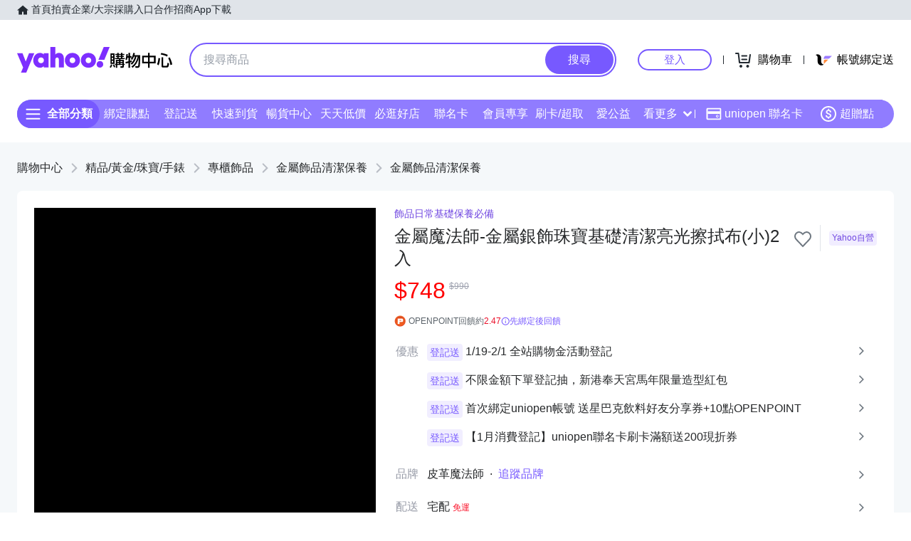

--- FILE ---
content_type: text/html; charset=utf-8
request_url: https://tw.buy.yahoo.com/gdsale/%EF%BF%BD%EF%BF%BD%EF%BF%BD%EF%BF%BD%EF%BF%BD%EF%BF%BD%EF%BF%BD%EF%BF%BD%EF%BF%BD%EF%BF%BD%EF%BF%BD%EF%BF%BD%EF%BF%BD%EF%BF%BD%EF%BF%BD-%EF%BF%BD%EF%BF%BD%EF%BF%BD%EF%BF%BD%EF%BF%BD%EF%BF%BD%EF%BF%BD%EF%BF%BD%EF%BF%BD%EF%BF%BD%EF%BF%BD%EF%BF%BD%EF%BF%BD%EF%BF%BD%EF%BF%BD%EF%BF%BD%EF%BF%BD%EF%BF%BD%EF%BF%BD%EF%BF%BD%EF%BF%BD%EF%BF%BD%EF%BF%BD%EF%BF%BD%EF%BF%BD%EF%BF%BD%EF%BF%BD%EF%BF%BD%EF%BF%BD%EF%BF%BD%EF%BF%BD%EF%BF%BD%EF%BF%BD%EF%BF%BD%EF%BF%BD%EF%BF%BD%EF%BF%BD%EF%BF%BD%EF%BF%BD-%EF%BF%BD%EF%BF%BD%EF%BF%BD%EF%BF%BD%EF%BF%BD%EF%BF%BD%EF%BF%BD%EF%BF%BD%EF%BF%BD%EF%BF%BD%EF%BF%BD%EF%BF%BD-6085053.html
body_size: 65093
content:
<!DOCTYPE html><html><head><meta charSet="UTF-8"/><meta name="viewport" content="width=device-width, initial-scale=1"/><script async="" src="https://img.yec.tw/zq/sasfe/core.167be8161cff0d52748f.js"></script><script async="" src="https://img.yec.tw/zq/sasfe/vendor.354bcfda6a1f95ff19d3.js"></script><title>金屬魔法師-金屬銀飾珠寶基礎清潔亮光擦拭布(小)2入 | 金屬飾品清潔保養 | Yahoo購物中心</title><meta http-equiv="X-UA-Compatible" content="chrome=1"/><meta name="description" content="飾品日常基礎保養必備,金屬魔法師-金屬銀飾珠寶基礎清潔亮光擦拭布(小)2入,金屬飾品清潔保養,榮獲歐美珠寶展評鑑優等!;對抗金屬及珠寶氧化問題！;頂級精品品牌指"/><meta property="al:ios:url" content="yecshopping://tw.buy.yahoo.com/gdsale/gdsale.asp?gdid=6085053"/><meta property="al:ios:app_store_id" content="1061577845"/><meta property="al:ios:app_name" content="Yahoo購物中心"/><meta property="al:android:url" content="yecshopping://tw.buy.yahoo.com/gdsale/gdsale.asp?gdid=6085053"/><meta property="al:android:app_name" content="Yahoo購物中心"/><meta property="al:android:package" content="com.yahoo.mobile.client.android.ecshopping"/><meta property="og:image" content="https://img.yec.tw/zp/MerchandiseImages/5e6d50a64d-Gd-6085053.jpg"/><meta property="og:image:width" content="1000"/><meta property="og:image:height" content="1000"/><meta property="keywords" content="金屬飾品清潔保養,金屬飾品清潔保養,專櫃飾品,精品/黃金/珠寶/手錶,金屬魔法師-金屬銀飾珠寶基礎清潔亮光擦拭布(小)2入"/><meta property="og:title" content="金屬魔法師-金屬銀飾珠寶基礎清潔亮光擦拭布(小)2入 | 金屬飾品清潔保養 | Yahoo購物中心"/><meta property="og:type" content="website"/><meta property="og:url" content="https://tw.buy.yahoo.com/gdsale/gdsale.asp?gdid=6085053"/><meta property="og:description" content="飾品日常基礎保養必備,金屬魔法師-金屬銀飾珠寶基礎清潔亮光擦拭布(小)2入,金屬飾品清潔保養,榮獲歐美珠寶展評鑑優等!;對抗金屬及珠寶氧化問題！;頂級精品品牌指"/><link rel="preconnect" href="https://img.yec.tw"/><link rel="preconnect" href="https://s.yimg.com"/><link rel="preconnect" href="https://www.google-analytics.com"/><link rel="preconnect" href="https://ampcid.google.com.tw"/><link rel="preconnect" href="https://ampcid.google.com"/><link rel="preconnect" href="http://udc.yahoo.com"/><link rel="preconnect" href="http://sp.analytics.yahoo.com"/><link rel="preconnect" href="https://guce.yahoo.com"/><link rel="dns-prefetch" href="//img.yec.tw"/><link rel="dns-prefetch" href="//s.yimg.com"/><link rel="dns-prefetch" href="//geo.query.yahoo.com"/><link rel="shortcut icon" type="image/x-icon" href="/favicon.ico"/><meta name="application-name" content="Yahoo購物中心"/><meta property="og:site_name" content="Yahoo購物中心-數十萬件商品，品質生活盡在雅虎購物！"/><link rel="apple-touch-icon" sizes="120x120" href="https://img.yec.tw/zq/ecimg/shp_mweb_2019_120x120.png"/><link rel="apple-touch-icon" sizes="152x152" href="https://img.yec.tw/zq/ecimg/shp_mweb_2019_152x152.png"/><link rel="apple-touch-icon" sizes="167x167" href="https://img.yec.tw/zq/ecimg/shp_mweb_2019_167x167.png"/><link rel="apple-touch-icon" sizes="180x180" href="https://img.yec.tw/zq/ecimg/shp_mweb_2019_180x180.png"/><meta property="al:android:package" content="com.yahoo.mobile.client.android.ecshopping"/><meta property="al:android:app_name" content="Yahoo購物中心"/><meta property="al:ios:app_store_id" content="1061577845"/><meta property="al:ios:app_name" content="Yahoo購物中心"/><link rel="canonical" href="https://tw.buy.yahoo.com/gdsale/金屬魔法師-金屬銀飾珠寶清潔亮光擦拭布-銀飾清潔-6085053.html"/><link rel="alternate" href="https://m.tw.buy.yahoo.com/gdsale/金屬魔法師-金屬銀飾珠寶清潔亮光擦拭布-銀飾清潔-6085053.html" media="only screen and (max-width: 640px)"/><link rel="alternate" href="android-app://com.yahoo.mobile.client.android.ecshopping/yecshopping/tw.buy.yahoo.com/gdsale/gdsale.asp?gdid=6085053"/><link rel="alternate" href="ios-app://1061577845/yecshopping/tw.buy.yahoo.com/gdsale/gdsale.asp?gdid=6085053"/><link rel="preload" as="image" href="https://img.yec.tw/zp/MerchandiseImages/5e6d50a64d-Gd-6085053.jpg"/><link rel="alternate" href="https://tw.buy.yahoo.com/gdsale/金屬魔法師-金屬銀飾珠寶清潔亮光擦拭布-銀飾清潔-6085053.html" hrefLang="zh-Hant-TW"/><script type="application/ld+json">[{"@context":"https:\u002F\u002Fschema.org\u002F","@type":"Product","name":"金屬魔法師-金屬銀飾珠寶基礎清潔亮光擦拭布(小)2入 | 金屬飾品清潔保養 | Yahoo購物中心","image":["https:\u002F\u002Fimg.yec.tw\u002Fzp\u002FMerchandiseImages\u002F5e6d50a64d-Gd-6085053.jpg","https:\u002F\u002Fimg.yec.tw\u002Fzp\u002FMerchandiseImages\u002F5e37eed5e1-Gd-6085053.jpg","https:\u002F\u002Fimg.yec.tw\u002Fzp\u002FMerchandiseImages\u002Fcd99ba54c0-Gd-6085053.jpg"],"description":"飾品日常基礎保養必備,金屬魔法師-金屬銀飾珠寶基礎清潔亮光擦拭布(小)2入,金屬飾品清潔保養,榮獲歐美珠寶展評鑑優等!;對抗金屬及珠寶氧化問題！;頂級精品品牌指","sku":"6085053","offers":{"@type":"Offer","url":"https:\u002F\u002Ftw.buy.yahoo.com\u002Fgdsale\u002Fgdsale.asp?gdid=6085053","priceCurrency":"TWD","price":"748","seller":{"@type":"Organization","name":"Yahoo購物中心"},"shippingDetails":{"@type":"OfferShippingDetails","shippingRate":{"@type":"MonetaryAmount","currency":"TWD"},"shippingDestination":{"@type":"DefinedRegion","addressCountry":"TW"}}},"brand":{"@type":"Brand","name":"皮革魔法師"}},{"@context":"https:\u002F\u002Fschema.org\u002F","@type":"ImageObject","contentUrl":"https:\u002F\u002Fimg.yec.tw\u002Fzp\u002FMerchandiseImages\u002F5e6d50a64d-Gd-6085053.jpg","description":"飾品日常基礎保養必備,金屬魔法師-金屬銀飾珠寶基礎清潔亮光擦拭布(小)2入,金屬飾品清潔保養,榮獲歐美珠寶展評鑑優等!;對抗金屬及珠寶氧化問題！;頂級精品品牌指","name":"金屬魔法師-金屬銀飾珠寶基礎清潔亮光擦拭布(小)2入 | 金屬飾品清潔保養 | Yahoo購物中心"},{"@context":"https:\u002F\u002Fschema.org","@type":"BreadcrumbList","itemListElement":[{"@type":"ListItem","position":1,"name":"精品\u002F黃金\u002F珠寶\u002F手錶","item":"https:\u002F\u002Ftw.buy.yahoo.com\u002Fcategory\u002F4385425"},{"@type":"ListItem","position":2,"name":"專櫃飾品","item":"https:\u002F\u002Ftw.buy.yahoo.com\u002Fcategory\u002F38375214"},{"@type":"ListItem","position":3,"name":"金屬飾品清潔保養","item":"https:\u002F\u002Ftw.buy.yahoo.com\u002Fcategory\u002F38377864"},{"@type":"ListItem","position":4,"name":"金屬飾品清潔保養","item":"https:\u002F\u002Ftw.buy.yahoo.com\u002Fcategory\u002F38377865"}]},{"@context":"https:\u002F\u002Fschema.org","@type":"VideoObject","description":"飾品日常基礎保養必備,金屬魔法師-金屬銀飾珠寶基礎清潔亮光擦拭布(小)2入,金屬飾品清潔保養,榮獲歐美珠寶展評鑑優等!;對抗金屬及珠寶氧化問題！;頂級精品品牌指","name":"金屬魔法師-金屬銀飾珠寶基礎清潔亮光擦拭布(小)2入 | 金屬飾品清潔保養 | Yahoo購物中心","thumbnailUrl":["https:\u002F\u002Fimg.yec.tw\u002Fzp\u002FMerchandiseImages\u002F5e6d50a64d-Gd-6085053.jpg","https:\u002F\u002Fimg.yec.tw\u002Fzp\u002FMerchandiseImages\u002F5e37eed5e1-Gd-6085053.jpg","https:\u002F\u002Fimg.yec.tw\u002Fzp\u002FMerchandiseImages\u002Fcd99ba54c0-Gd-6085053.jpg"],"embedUrl":"https:\u002F\u002Fwww.youtube.com\u002Fembed\u002FZk03ENfj2sI","contentUrl":"https:\u002F\u002Fwww.youtube.com\u002Fwatch?v=Zk03ENfj2sI","uploadDate":"2025-04-20T23:44:33+08:00"},{"@context":"https:\u002F\u002Fschema.org","@type":"Organization","name":"Yahoo購物中心","url":"https:\u002F\u002Ftw.buy.yahoo.com","logo":"https:\u002F\u002Fimg.yec.tw\u002Fzq\u002Fecimg\u002Fshp_app_201910.png","sameAs":["https:\u002F\u002Fwww.facebook.com\u002FYahooTWEC\u002F","https:\u002F\u002Fwww.instagram.com\u002Fyshop_tw\u002F","https:\u002F\u002Ftwbuyyahoo.tumblr.com\u002Fjoinus"],"contactPoint":[{"@type":"ContactPoint","telephone":"+886-2-77238585","contactType":"customer service"}]},{"@context":"https:\u002F\u002Fschema.org","@type":"MobileApplication","name":"Yahoo購物中心","url":"https:\u002F\u002Fapps.apple.com\u002Ftw\u002Fapp\u002Fid1061577845","downloadUrl":"https:\u002F\u002Fapps.apple.com\u002Ftw\u002Fapp\u002Fid1061577845","operatingSystem":"IOS","applicationCategory":"ShoppingApplication","aggregateRating":{"@type":"AggregateRating","ratingValue":"4.6","ratingCount":"10000"},"offers":{"@type":"Offer","price":"0","priceCurrency":"TWD"}},{"@context":"https:\u002F\u002Fschema.org","@type":"MobileApplication","name":"Yahoo購物中心","url":"https:\u002F\u002Fplay.google.com\u002Fstore\u002Fapps\u002Fdetails?id=com.yahoo.mobile.client.android.ecshopping","downloadUrl":"https:\u002F\u002Fplay.google.com\u002Fstore\u002Fapps\u002Fdetails?id=com.yahoo.mobile.client.android.ecshopping","operatingSystem":"ANDROID","applicationCategory":"ShoppingApplication","aggregateRating":{"@type":"AggregateRating","ratingValue":"4.6","ratingCount":"26271"},"offers":{"@type":"Offer","price":"0","priceCurrency":"TWD"}}]</script><link rel="stylesheet" href="https://img.yec.tw/zq/sasfe/gqlProductItemPage.e285905511fd4ac9fbec.css"/><script>
              dataLayer = [{"event":"ec_page_view","content_group":"itempage","page_type":"item_main","item_type":"0","property":"shopping","affiliation":"shopping","category":"4385425","category_2":"38375214","category_3":"38377864","category_4":"38377865","level":"8","level_2":"67","level_3":"8194","level_4":"69169","supplier":"2488","esid":undefined,"is_adult":"false"}]
            </script><script>
              (function(w,d,s,l,i){
                w[l]=w[l]||[];w[l].push(
                  {'gtm.start': new Date().getTime(),event:'gtm.js'}
                );
                var f=d.getElementsByTagName(s)[0], j=d.createElement(s),dl=l!='dataLayer'?'&l='+l:'';j.async=true;j.src=
                'https://www.googletagmanager.com/gtm.js?id='+i+dl;f.parentNode.insertBefore(j,f);
              })(window,document,'script','dataLayer','GTM-WJ5JQR4');
            </script><style data-styled="" data-styled-version="6.2.0">.bPXfJH{font-size:14px;color:#232a31;background:#e0e4e9;}/*!sc*/
.bPXfJH ul{display:flex;align-items:center;gap:32px;position:relative;box-sizing:border-box;max-width:var(--uh-max-width,1280px);height:28px;margin:0 auto;padding:0 var(--uh-padding-inline,24px);list-style-type:none;}/*!sc*/
.bPXfJH a,.bPXfJH a:visited{color:#232a31;display:flex;align-items:center;text-decoration:none;outline:none;}/*!sc*/
.bPXfJH a:hover{opacity:0.75;}/*!sc*/
.bPXfJH a>svg{margin-right:4px;}/*!sc*/
@media (max-width:767px){.bPXfJH{display:none;}}/*!sc*/
data-styled.g2[id="Eyebrow__UhEyebrow-sc-c86606-0"]{content:"bPXfJH,"}/*!sc*/
.jNJxVV{flex:none;width:218px;height:48px;padding:0;overflow:hidden;text-indent:100%;white-space:nowrap;background:url(https://img.yec.tw/zq/ecimg/uh_sas_2025.svg) 0 center no-repeat;}/*!sc*/
@media (max-width:767px){.jNJxVV{width:169px;height:28px;margin:0 12px;}}/*!sc*/
data-styled.g3[id="Logo__LogoLink-sc-a7eboa-0"]{content:"jNJxVV,"}/*!sc*/
.kGgzUs{display:-webkit-box;-webkit-box-orient:vertical;-webkit-line-clamp:1;word-break:break-all;overflow:hidden;}/*!sc*/
data-styled.g4[id="TextEllipsis-sc-1tlvysj-0"]{content:"kGgzUs,"}/*!sc*/
.gSflqK{--left:var(--uh-menu-left,-100px);display:none;position:absolute;top:100%;left:var(--left);padding-top:10px;z-index:2500;}/*!sc*/
.gSflqK:focus-within{display:block!important;}/*!sc*/
.gSflqK:hover{display:block!important;}/*!sc*/
data-styled.g5[id="UhMenu__MenuWrap-sc-1gus306-0"]{content:"gSflqK,"}/*!sc*/
.ditQoO{display:none;}/*!sc*/
data-styled.g6[id="UhMenu__ToggleBox-sc-1gus306-1"]{content:"ditQoO,"}/*!sc*/
.cPhHfP{width:240px;max-height:80vh;overflow-y:auto;overscroll-behavior-y:contain;border-radius:16px;border:solid 1px rgba(0,0,0,0.1);box-shadow:0 2px 6px 0 rgba(0,0,0,0.3);background:#fff;}/*!sc*/
.cPhHfP::before{content:'';width:12px;height:12px;background:inherit;border:1px solid #e0e4e9;border-width:1px 0 0 1px;transform:translate(0,0) rotate(45deg);position:absolute;top:4px;left:calc(-1 * var(--left) + 12px);}/*!sc*/
data-styled.g7[id="UhMenu__MenuPanel-sc-1gus306-2"]{content:"cPhHfP,"}/*!sc*/
.bLslSl:not(:nth-of-type(1)){border-top:1px solid #e0e4e9;}/*!sc*/
data-styled.g8[id="UhMenu__MenuGroup-sc-1gus306-3"]{content:"bLslSl,"}/*!sc*/
.fQKvfO{padding:10px 16px 4px;font-size:12px;color:#979ea8;}/*!sc*/
data-styled.g9[id="UhMenu__Title-sc-1gus306-4"]{content:"fQKvfO,"}/*!sc*/
.iRNYVe{display:flex;align-items:center;position:relative;padding:10px 16px;font-size:15px;text-decoration:none;outline:none;color:#26282a;}/*!sc*/
.iRNYVe:hover{background-color:#eff1f4;}/*!sc*/
.iRNYVe svg{flex:none;width:20px;height:20px;margin-right:12px;}/*!sc*/
data-styled.g10[id="UhMenu__Link-sc-1gus306-5"]{content:"iRNYVe,"}/*!sc*/
.ypZsp{flex:auto;line-height:16px;margin-right:6px;}/*!sc*/
data-styled.g11[id="UhMenu__Desc-sc-1gus306-6"]{content:"ypZsp,"}/*!sc*/
.cERofJ{--uh-menu-left:-60px;}/*!sc*/
data-styled.g14[id="UhMyMenu__Wrap-sc-w35pv5-0"]{content:"cERofJ,"}/*!sc*/
.eXgvAH{display:flex;align-items:center;border-bottom:1px solid #e0e4e9;}/*!sc*/
data-styled.g15[id="UhMyMenu__MenuHeader-sc-w35pv5-1"]{content:"eXgvAH,"}/*!sc*/
.kyWmnE{flex:auto;display:flex;align-items:center;padding:10px 16px;}/*!sc*/
data-styled.g16[id="UhMyMenu__Profile-sc-w35pv5-2"]{content:"kyWmnE,"}/*!sc*/
.invyTY{flex:none;width:40px;height:40px;border-radius:50%;margin-right:16px;}/*!sc*/
data-styled.g17[id="UhMyMenu__Avatar-sc-w35pv5-3"]{content:"invyTY,"}/*!sc*/
.dGExKT{display:flex;align-items:center;text-decoration:none;outline:none;}/*!sc*/
data-styled.g18[id="UhMyMenu__MyIconLink-sc-w35pv5-4"]{content:"dGExKT,"}/*!sc*/
.byWhbA{display:flex;flex-flow:column wrap;justify-content:center;gap:4px;text-decoration:none;}/*!sc*/
data-styled.g19[id="UhMyMenu__MyBoothLink-sc-w35pv5-5"]{content:"byWhbA,"}/*!sc*/
.fjZRUS{font-size:15px;color:#26282a;}/*!sc*/
data-styled.g20[id="UhMyMenu__MyAlias-sc-w35pv5-6"]{content:"fjZRUS,"}/*!sc*/
.bgvTgM{--uh-menu-left:-60px;}/*!sc*/
@media (max-width:1231px){.bgvTgM{--uh-menu-left:-150px;}}/*!sc*/
data-styled.g21[id="UhMyCart__Wrap-sc-1fv5ets-0"]{content:"bgvTgM,"}/*!sc*/
.itixnv{display:block;width:100px;height:26px;line-height:26px;font-size:15px;font-weight:500;text-align:center;color:#7759ff;border-color:#7759ff;border-radius:28px;border-style:solid;border-width:2px;cursor:pointer;text-decoration:none;position:relative;}/*!sc*/
.itixnv:hover::before{content:'';background:rgba(0,0,0,0.04);position:absolute;inset:0;z-index:1;pointer-events:none;}/*!sc*/
data-styled.g24[id="LoginButton__Wrap-sc-3of0yx-0"]{content:"itixnv,"}/*!sc*/
.fjIylT{flex:1 0 auto;display:flex;align-items:center;justify-content:flex-end;position:relative;}/*!sc*/
@media (max-width:767px){.fjIylT{height:28px;}}/*!sc*/
@media (max-width: 380px){.fjIylT #uh-mycart-button,.fjIylT #uh-uniopen-link{display:none;}}/*!sc*/
@media (max-width:340px){.fjIylT #uh-uniopen-link{display:none;}}/*!sc*/
data-styled.g25[id="Persona__Wrap-sc-1nlbmht-0"]{content:"fjIylT,"}/*!sc*/
.kcTaOW{flex:none;display:flex;align-items:center;position:relative;}/*!sc*/
data-styled.g26[id="Persona__Section-sc-1nlbmht-1"]{content:"kcTaOW,"}/*!sc*/
.fAkzVZ{flex:none;display:block;width:1px;height:12px;margin:0 10px;background:#232a31;}/*!sc*/
@media (max-width:450px){.fAkzVZ{width:0;margin:0;}}/*!sc*/
data-styled.g27[id="Persona__Separator-sc-1nlbmht-2"]{content:"fAkzVZ,"}/*!sc*/
.dASMYp{margin:0 6px;}/*!sc*/
@media (max-width:1023px){.dASMYp{width:76px;}}/*!sc*/
@media (max-width:450px){.dASMYp{width:60px;}}/*!sc*/
data-styled.g28[id="Persona__LoginBtn-sc-1nlbmht-3"]{content:"dASMYp,"}/*!sc*/
.dUAqNR{display:flex;align-items:center;justify-content:center;text-decoration:none;position:relative;cursor:pointer;outline:none;}/*!sc*/
.dUAqNR svg{padding:6px;}/*!sc*/
@media (min-width:768px){.dUAqNR:focus-within~.UhMenu-sc-1gus306-8{display:block!important;}.dUAqNR:hover~.UhMenu-sc-1gus306-8{display:block!important;}}/*!sc*/
data-styled.g29[id="Persona__PersonaLink-sc-1nlbmht-4"]{content:"dUAqNR,"}/*!sc*/
.lpuEuV{color:#000;font-size:16px;line-height:32px;padding:0 6px 0 2px;}/*!sc*/
@media (max-width:1023px){.lpuEuV{display:none;}}/*!sc*/
data-styled.g32[id="Persona__CartDesc-sc-1nlbmht-7"]{content:"lpuEuV,"}/*!sc*/
.fHdDSL{display:block;padding:6px;height:24px;width:24px;}/*!sc*/
@media (max-width:767px){.fHdDSL{margin-right:-6px;}}/*!sc*/
data-styled.g33[id="Persona__UniIcon-sc-1nlbmht-8"]{content:"fHdDSL,"}/*!sc*/
.cdzfcY{color:#000;font-size:16px;line-height:32px;}/*!sc*/
@media (max-width:867px){.cdzfcY{display:none;}}/*!sc*/
data-styled.g34[id="Persona__UniDesc-sc-1nlbmht-9"]{content:"cdzfcY,"}/*!sc*/
.hUWXgw{position:relative;display:inline-flex;align-items:center;justify-content:center;padding:0;margin:0;font-family:inherit;font-size:100%;appearance:none;border:none;box-shadow:none;box-sizing:border-box;cursor:pointer;text-decoration:none;}/*!sc*/
.hUWXgw:focus{outline:none;}/*!sc*/
.hUWXgw:hover{text-decoration:none;}/*!sc*/
@media (hover: hover) and (pointer: fine){.hUWXgw:hover:before,.hUWXgw:focus-visible:before{content:"";position:absolute;top:0;right:0;bottom:0;left:0;border-radius:8px;background-color:rgba(29, 34, 40, 0.2);}}/*!sc*/
.hUWXgw:disabled,.hUWXgw[disabled]{cursor:initial;pointer-events:none;}/*!sc*/
.hUWXgw:disabled svg,.hUWXgw[disabled] svg{opacity:0.6;}/*!sc*/
.hUWXgw:disabled:hover:before,.hUWXgw[disabled]:hover:before{content:none;}/*!sc*/
data-styled.g170[id="sc-ellfmx"]{content:"hUWXgw,"}/*!sc*/
.jSGzMr.jSGzMr{border-radius:8px;border-width:0;padding:11px;font-size:16px;font-weight:500;border-style:solid;color:#fff;border-color:#7759ff;flex-shrink:0;}/*!sc*/
.jSGzMr.jSGzMr{background-color:#7759ff;}/*!sc*/
@media (hover: hover) and (pointer: fine){.jSGzMr.jSGzMr:hover:before{background-color:rgba(29, 34, 40, 0.2);}}/*!sc*/
.jSGzMr.jSGzMr:disabled,.jSGzMr.jSGzMr[disabled]{color:#979ea8;border-color:#e0e4e9;background-color:#e0e4e9;}/*!sc*/
.jSGzMr.jSGzMr{border-radius:20px;}/*!sc*/
.jSGzMr.jSGzMr:focus-visible:before{border-radius:20px;}/*!sc*/
.jSGzMr.jSGzMr:hover:before{border-radius:20px;}/*!sc*/
@media (min-width: 0px){.jSGzMr.jSGzMr{display:none;height:calc(100% - 6px);padding:6px 16px;margin-right:3px;}}/*!sc*/
@media (min-width: 768px){.jSGzMr.jSGzMr{display:block;height:calc(100% - 4px);padding:9px 32px;margin-right:2px;}}/*!sc*/
data-styled.g171[id="sc-kizDGM"]{content:"jSGzMr,"}/*!sc*/
.OZime.OZime{border:none;background:none;width:20px;height:20px;margin-right:12px;background-color:#6e7780;border-radius:50%;}/*!sc*/
.OZime.OZime:hover:before{content:none;}/*!sc*/
@media (min-width: 0px){.OZime.OZime{display:inline-flex;}}/*!sc*/
@media (min-width: 768px){.OZime.OZime{display:none;}}/*!sc*/
.kVQAZG.kVQAZG{border:none;background:none;}/*!sc*/
.kVQAZG.kVQAZG:hover:before{content:none;}/*!sc*/
.kVQAZG.kVQAZG{position:relative;}/*!sc*/
.kVQAZG.kVQAZG:after{position:absolute;display:block;width:40px;height:40px;left:-8px;top:-8px;}/*!sc*/
@media (hover: hover) and (pointer: fine){.kVQAZG.kVQAZG:hover svg.heartSvg use{stroke:#eb0f29;}}/*!sc*/
data-styled.g173[id="sc-iIgiFO"]{content:"OZime,kVQAZG,"}/*!sc*/
.jtvKYh{color:#232a31;color:white;width:18px;height:18px;}/*!sc*/
.jtvKYh path{fill:#232a31;}/*!sc*/
.jtvKYh path{fill:white;}/*!sc*/
.iDjoaf{color:#232a31;color:#fff;width:20px;height:20px;}/*!sc*/
.iDjoaf path{fill:#232a31;}/*!sc*/
.iDjoaf path{fill:#fff;}/*!sc*/
@media (min-width: 0px){.iDjoaf{display:block;}}/*!sc*/
@media (min-width: 768px){.iDjoaf{display:none;}}/*!sc*/
data-styled.g176[id="sc-kmIPwm"]{content:"jtvKYh,iDjoaf,"}/*!sc*/
.jXYaZN{background-color:#fff;border-top:none;border-color:#e0e4e9;}/*!sc*/
.ecXMuE{display:flex;flex-direction:column;max-width:1232px;margin:0 auto;}/*!sc*/
.fSuYCN{display:flex;justify-content:center;margin:20px 0;}/*!sc*/
.fSuYCN>a+a{margin-left:4px;}/*!sc*/
.zyoST{box-sizing:border-box;padding:4px;width:142px;height:48px;}/*!sc*/
.hvtozs{box-sizing:border-box;padding:4px;width:48px;height:48px;}/*!sc*/
.bvmDgF{flex-grow:1;text-align:center;margin-top:0;}/*!sc*/
.dOSTRG{margin-bottom:16px;}/*!sc*/
data-styled.g177[id="sc-cwixnH"]{content:"jXYaZN,ecXMuE,fSuYCN,zyoST,hvtozs,bvmDgF,dOSTRG,"}/*!sc*/
.iiuxzB{display:inline-block;color:#232a31;color:#5b636a;font-size:13px;line-height:24px;}/*!sc*/
.zFSvX{display:inline-block;color:#232a31;color:#7759ff;}/*!sc*/
.bdFsfQ{display:inline-block;color:#232a31;color:#5b636a;font-size:13px;line-height:48px;text-decoration:none;padding:0 10px;}/*!sc*/
.bdFsfQ:first-child{padding-left:0;}/*!sc*/
.bdFsfQ:last-child{padding-right:0;}/*!sc*/
.kHcATj{display:inline-block;color:#232a31;display:inline;color:#5b636a;font-size:13px;line-height:24px;}/*!sc*/
data-styled.g178[id="sc-dkuHdQ"]{content:"iiuxzB,zFSvX,bdFsfQ,kHcATj,"}/*!sc*/
.bCxxHE{display:block;width:40px;height:40px;}/*!sc*/
@supports (object-fit:contain){.bCxxHE{object-fit:contain;}}/*!sc*/
data-styled.g181[id="sc-1gb0s60-0"]{content:"bCxxHE,"}/*!sc*/
.kcZbAM{margin:-8px;transform:scale(0.6);}/*!sc*/
.kcZbAM g{transform-origin:center center;}/*!sc*/
data-styled.g192[id="sc-1g220np-0"]{content:"kcZbAM,"}/*!sc*/
.iZYZgo{position:relative;display:flex;align-items:center;flex-grow:1;width:100%;height:38px;background-color:transparent;box-sizing:border-box;z-index:1000;}/*!sc*/
@media (min-width: 0em) and (max-width: 47.9375em){.iZYZgo.enableAssist{position:fixed;top:0;left:0;width:100vw;height:52px;color:#7759ff;background-color:#fff;}}/*!sc*/
@media (min-width: 48em){.iZYZgo{height:48px;}}/*!sc*/
data-styled.g248[id="sc-1w3t8u4-0"]{content:"iZYZgo,"}/*!sc*/
.ivLyRu{position:relative;display:flex;flex-grow:1;width:100%;height:100%;box-sizing:border-box;}/*!sc*/
@media (min-width: 0em) and (max-width: 47.9375em){.ivLyRu.enableAssist{padding:8px 12px;}}/*!sc*/
data-styled.g249[id="sc-1w3t8u4-1"]{content:"ivLyRu,"}/*!sc*/
@media (min-width: 0em) and (max-width: 47.9375em){.jeZuWO{display:none;}}/*!sc*/
data-styled.g250[id="sc-1w3t8u4-2"]{content:"jeZuWO,"}/*!sc*/
.dunkQS{display:flex;flex:1;width:100%;height:100%;align-items:center;background-color:#f5f8fa;box-sizing:border-box;border-width:0;border-style:solid;border-color:#e0e4e9;border-radius:18px;padding:0 0 0 12px;}/*!sc*/
@media (min-width: 48em){.dunkQS{border-radius:24px;border-width:2px;border-color:#7759ff;background-color:#fff;padding:0;}.enableAssist:has(.dunkQS + div + div:not(:empty)) .dunkQS{border-bottom:0;padding-bottom:2px;border-bottom-right-radius:0;border-bottom-left-radius:0;}}/*!sc*/
data-styled.g251[id="sc-1w3t8u4-3"]{content:"dunkQS,"}/*!sc*/
.eaSbOW{font-family:inherit;margin:0;border-style:none;display:flex;height:100%;min-width:0;flex-grow:1;border-radius:8px;font-size:16px;line-height:1;padding:0;color:#232a31;overflow:hidden;text-overflow:ellipsis;}/*!sc*/
.eaSbOW::-webkit-search-cancel-button{appearance:none;}/*!sc*/
.eaSbOW:focus{outline:none;}/*!sc*/
.eaSbOW::placeholder{color:#979ea8;}/*!sc*/
.eaSbOW[type="search"]{appearance:none;background:none;padding-block:0;padding-inline:0;box-sizing:border-box;}/*!sc*/
@media (min-width: 48em){.eaSbOW{padding:12px 18px;}.eaSbOW[type="search"]{padding-block:12px 12px;padding-inline:18px 18px;}}/*!sc*/
data-styled.g252[id="sc-1w3t8u4-4"]{content:"eaSbOW,"}/*!sc*/
.jKzAmS{position:relative;display:flex;flex-grow:1;min-width:0;height:100%;}/*!sc*/
data-styled.g256[id="sc-1w3t8u4-8"]{content:"jKzAmS,"}/*!sc*/
.hNmnnn{flex:1 1 100%;min-width:0;margin:0 24px;position:relative;}/*!sc*/
@media (max-width:767px){.hNmnnn{position:absolute;top:100%;left:0;right:0;margin:0;padding:0 6px 0 12px;display:flex;align-items:center;gap:6px;}}/*!sc*/
data-styled.g263[id="SearchAssist__Wrap-sc-a85mru-0"]{content:"hNmnnn,"}/*!sc*/
@media (max-width:767px){.jNhhQj.enableAssist~*{display:none;}}/*!sc*/
data-styled.g264[id="SearchAssist__UhSearchBox-sc-a85mru-1"]{content:"jNhhQj,"}/*!sc*/
.kjTXJk{display:flex;align-items:center;justify-content:center;text-decoration:none;position:relative;cursor:pointer;outline:none;}/*!sc*/
.kjTXJk svg{padding:6px;}/*!sc*/
@media (min-width:768px){.kjTXJk{display:none;}}/*!sc*/
data-styled.g265[id="SearchAssist__IconLinkBtn-sc-a85mru-2"]{content:"kjTXJk,"}/*!sc*/
.liqJwS{background:none;border:none;}/*!sc*/
@media (min-width:768px){.liqJwS{display:none;}}/*!sc*/
data-styled.g285[id="MobileCategoryMenu___StyledButton2-sc-124ilod-0"]{content:"liqJwS,"}/*!sc*/
.enableWideScreen .ewyyki,.ewyyki.enableWideScreen{--uh-max-width:1600px;--uh-padding-inline:152px;}/*!sc*/
data-styled.g286[id="Header__Wrap-sc-23679o-0"]{content:"ewyyki,"}/*!sc*/
.boOYrW{background-color:#fff;}/*!sc*/
@media (max-width:767px){.boOYrW{height:102px;}}/*!sc*/
data-styled.g287[id="Header__MainBar-sc-23679o-1"]{content:"boOYrW,"}/*!sc*/
.FowwH{position:relative;display:flex;align-items:center;box-sizing:border-box;max-width:var(--uh-max-width,1280px);margin:0 auto;padding:32px var(--uh-padding-inline,24px);}/*!sc*/
@media (max-width:767px){.FowwH{padding:12px;}}/*!sc*/
data-styled.g288[id="Header__MainContainer-sc-23679o-2"]{content:"FowwH,"}/*!sc*/
</style></head><body class="pageproductItemPage"><div id="isoredux-root"><link rel="preload" as="image" href="https://img.yec.tw/zq/ecimg/sas-cat-icon-phone.svg"/><link rel="preload" as="image" href="https://img.yec.tw/zq/ecimg/sas-cat-icon-tv.svg"/><link rel="preload" as="image" href="https://img.yec.tw/zq/ecimg/sas-cat-icon-computer.svg"/><link rel="preload" as="image" href="https://img.yec.tw/zq/ecimg/sas-cat-icon-luxury.svg"/><link rel="preload" as="image" href="https://img.yec.tw/zq/ecimg/sas-cat-icon-fashion.svg"/><link rel="preload" as="image" href="https://img.yec.tw/zq/ecimg/sas-cat-icon-underwear.svg"/><link rel="preload" as="image" href="https://img.yec.tw/zq/ecimg/sas-cat-icon-shoes.svg"/><link rel="preload" as="image" href="https://img.yec.tw/zq/ecimg/sas-cat-icon-cosmetics.svg"/><link rel="preload" as="image" href="https://img.yec.tw/zq/ecimg/sas-cat-icon-clean-spray.svg"/><link rel="preload" as="image" href="https://img.yec.tw/zq/ecimg/sas-cat-icon-food.svg"/><link rel="preload" as="image" href="https://img.yec.tw/zq/ecimg/sas-cat-icon-health.svg"/><link rel="preload" as="image" href="https://img.yec.tw/zq/ecimg/sas-cat-icon-motherbaby.svg"/><link rel="preload" as="image" href="https://img.yec.tw/zq/ecimg/sas-cat-icon-kitchen.svg"/><link rel="preload" as="image" href="https://img.yec.tw/zq/ecimg/sas-cat-icon-bed.svg"/><link rel="preload" as="image" href="https://img.yec.tw/zq/ecimg/sas-cat-icon-outdoor.svg"/><link rel="preload" as="image" href="https://img.yec.tw/zq/ecimg/sas-cat-icon-car.svg"/><link rel="preload" as="image" href="https://img.yec.tw/zq/ecimg/sas-cat-icon-ticket.svg"/><link rel="preload" as="image" href="https://img.yec.tw/zp/MerchandiseImages/5e6d50a64d-Gd-6085053.jpg"/><link rel="preload" as="image" href="https://i.ytimg.com/vi/Zk03ENfj2sI/default.jpg"/><link rel="preload" as="image" href="https://img.yec.tw/zp/MerchandiseImages/d1abd62c6d-Gd-6085053.jpg"/><link rel="preload" as="image" href="https://img.yec.tw/zp/MerchandiseImages/403e3564f1-Gd-6085053.jpg"/><link rel="preload" as="image" href="https://img.yec.tw/zp/MerchandiseImages/cd99ba54c0-Gd-6085053.jpg"/><link rel="preload" as="image" href="https://img.yec.tw/zq/ecimg/footer_google_play_badge.png"/><link rel="preload" as="image" imageSrcSet="https://img.yec.tw/zq/ecimg/footer_fb_link_icon.png 1x, https://img.yec.tw/zq/ecimg/footer_fb_link_icon@2x.png 2x, https://img.yec.tw/zq/ecimg/footer_fb_link_icon@3x.png 3x"/><link rel="preload" as="image" imageSrcSet="https://img.yec.tw/zq/ecimg/footer_line_link_icon.png 1x, https://img.yec.tw/zq/ecimg/footer_line_link_icon@2x.png 2x, https://img.yec.tw/zq/ecimg/footer_line_link_icon@3x.png 3x"/><link rel="preload" as="image" imageSrcSet="https://img.yec.tw/zq/ecimg/footer_ig_link_icon.png 1x, https://img.yec.tw/zq/ecimg/footer_ig_link_icon@2x.png 2x, https://img.yec.tw/zq/ecimg/footer_ig_link_icon@3x.png 3x"/><div><header id="ec-uh" class="Header__Wrap-sc-23679o-0 ewyyki"><section class="Eyebrow__UhEyebrow-sc-c86606-0 bPXfJH"><ul><li><a href="https://tw.yahoo.com/"><svg class="Cur(p)" width="16" style="fill:#232A31;stroke:#232A31;stroke-width:0;vertical-align:bottom" height="16" viewBox="0 0 32 32" data-icon="home"><path d="M16.153 3.224L0 16.962h4.314v11.814h9.87v-8.003h3.934v8.003h9.84V16.962H32"></path></svg><span>首頁</span></a></li><li><a href="https://tw.bid.yahoo.com/"><span>拍賣</span></a></li><li><a href="https://tw.buy.yahoo.com/activity/activity950?p=all2-00-181111-purchase"><span>企業/大宗採購入口</span></a></li><li><a href="https://twbuyyahoo.tumblr.com/joinus"><span>合作招商</span></a></li><li><a href="https://yahoomode.tumblr.com/yahooapp/"><span>App下載</span></a></li></ul></section><section class="Header__MainBar-sc-23679o-1 boOYrW"><div class="Header__MainContainer-sc-23679o-2 FowwH"><button class="MobileCategoryMenu___StyledButton2-sc-124ilod-0 liqJwS"><svg class="Cur(p)" width="24" style="fill:#232A31;stroke:#232A31;stroke-width:0;vertical-align:bottom" height="24" viewBox="0 0 48 48" data-icon="sidebar"><path d="M42.907 13.592h-36c-1.104 0-2-.896-2-2s.896-2 2-2h36c1.104 0 2 .896 2 2s-.895 2-2 2zM42.907 26.593h-36c-1.104 0-2-.896-2-2s.896-2 2-2h36c1.104 0 2 .896 2 2 0 1.102-.895 2-2 2zM42.907 39.593h-36c-1.104 0-2-.896-2-2s.896-2 2-2h36c1.104 0 2 .896 2 2 0 1.102-.895 2-2 2z"></path></svg></button><a href="https://tw.buy.yahoo.com/" class="Logo__LogoLink-sc-a7eboa-0 jNJxVV">Yahoo購物中心</a><div class="SearchAssist__Wrap-sc-a85mru-0 hNmnnn"><div class="sc-1w3t8u4-0 iZYZgo SearchAssist__UhSearchBox-sc-a85mru-1 jNhhQj" id="uh-searchbox" tabindex="0"><div class="sc-1w3t8u4-1 ivLyRu"><form aria-label="搜尋框" class="sc-tsHpa euTCXp sc-1w3t8u4-3 dunkQS" action="https://tw.buy.yahoo.com/search/product"><div class="sc-1w3t8u4-8 jKzAmS"><input type="search" autoComplete="off" placeholder="搜尋商品" accessKey="/" class="sc-1w3t8u4-4 eaSbOW" name="p" value=""/></div><button type="button" aria-label="清除輸入內容" class="sc-ellfmx sc-iIgiFO hUWXgw OZime"><svg xmlns="http://www.w3.org/2000/svg" width="24" height="24" viewBox="-3 -3 30 30" color="white" class="sc-kmIPwm jtvKYh"><path fill="#232A31" d="M12 10.588 6.702 5.29a1 1 0 0 0-1.408.004.993.993 0 0 0-.003 1.408L10.588 12l-5.297 5.297a1 1 0 0 0 .003 1.408.993.993 0 0 0 1.408.004L12 13.411l5.298 5.298a.999.999 0 0 0 1.411-1.412L13.412 12l5.297-5.298a1 1 0 0 0-.003-1.408.994.994 0 0 0-1.408-.004L12 10.588Z"></path></svg></button><button type="submit" class="sc-ellfmx sc-kizDGM hUWXgw jSGzMr"><span class="sc-1w3t8u4-2 jeZuWO">搜尋</span><svg xmlns="http://www.w3.org/2000/svg" width="24" height="24" viewBox="0 0 24 24" color="#fff" class="sc-kmIPwm iDjoaf"><path d="m23.559 21.555-6.57-6.57a9.309 9.309 0 0 0 1.8-5.544A9.484 9.484 0 0 0 9.36 0a9.305 9.305 0 0 0-6.632 2.734A9.306 9.306 0 0 0 0 9.375c.023 5.2 4.23 9.41 9.43 9.441 2 .008 3.949-.628 5.554-1.82l.008-.004 6.567 6.567c.355.375.882.523 1.378.394.5-.129.887-.515 1.016-1.015.129-.5-.02-1.028-.394-1.383ZM9.422 16.934a7.585 7.585 0 0 1-7.543-7.551 7.458 7.458 0 0 1 7.488-7.5 7.585 7.585 0 0 1 7.543 7.55 7.458 7.458 0 0 1-7.488 7.5Zm0 0"></path></svg></button></form></div></div><a id="uh-history-button" href="https://tw.buy.yahoo.com/browsinghistory" class="SearchAssist__IconLinkBtn-sc-a85mru-2 kjTXJk"><svg class="Cur(p)" width="24" style="fill:#232A31;stroke:#232A31;stroke-width:0;vertical-align:bottom" height="24" viewBox="0 0 24 24" data-icon="ec-browsing-history"><path d="M10 1c5.523 0 10 4.477 10 10 0 5.52-4.478 10-10 10-5.523 0-10-4.478-10-10C0 5.477 4.477 1 10 1zm.032 2.176c-4.34 0-7.857 3.517-7.857 7.856 0 4.34 3.518 7.858 7.857 7.858 4.34 0 7.858-3.518 7.858-7.858s-3.518-7.856-7.858-7.856zm.222 2.965c.64 0 1.088.518 1.088 1.004v4.063l1.92 1.705c.333.333.457 1.048 0 1.505-.38.38-1.17.332-1.503 0l-2.382-2.154c-.22-.16-.373-.407-.373-.7v-4.42c0-.485.497-1.002 1.25-1.002zM21 12c0-.552.448-1 1-1h1c.552 0 1 .448 1 1s-.448 1-1 1h-1c-.552 0-1-.448-1-1zM20 16c0-.552.448-1 1-1h2c.552 0 1 .448 1 1s-.448 1-1 1h-2c-.552 0-1-.448-1-1zM17 20c0-.552.448-1 1-1h5c.552 0 1 .448 1 1s-.448 1-1 1h-5c-.552 0-1-.448-1-1z"></path></svg></a></div><div class="Persona__Wrap-sc-1nlbmht-0 fjIylT"><section class="Persona__Section-sc-1nlbmht-1 kcTaOW"><a href="https://login.yahoo.com/config/login?.intl=tw&amp;.src=auc&amp;.done=" class="LoginButton__Wrap-sc-3of0yx-0 itixnv Persona__LoginBtn-sc-1nlbmht-3 dASMYp">登入</a><input id="uh-mymenu-toggle" type="checkbox" autoComplete="off" class="UhMenu__ToggleBox-sc-1gus306-1 ditQoO"/><aside class="UhMenu__MenuWrap-sc-1gus306-0 gSflqK UhMenu-sc-1gus306-8 UhMyMenu__Wrap-sc-w35pv5-0 buUnPB cERofJ"><nav class="UhMenu__MenuPanel-sc-1gus306-2 cPhHfP"><header class="UhMyMenu__MenuHeader-sc-w35pv5-1 eXgvAH"><div class="UhMyMenu__Profile-sc-w35pv5-2 kyWmnE"><a href="https://tw.buy.yahoo.com/myaccount/home" class="UhMyMenu__MyIconLink-sc-w35pv5-4 dGExKT"><img src="[data-uri]" alt="帳戶圖像" loading="lazy" class="UhMyMenu__Avatar-sc-w35pv5-3 invyTY"/></a><a href="https://tw.buy.yahoo.com/myaccount/home" class="UhMyMenu__MyBoothLink-sc-w35pv5-5 byWhbA"><span class="TextEllipsis-sc-1tlvysj-0 UhMyMenu__MyAlias-sc-w35pv5-6 kGgzUs fjZRUS"></span></a></div></header><section class="UhMenu__MenuGroup-sc-1gus306-3 bLslSl basisLinks"><a href="https://tw.buy.yahoo.com/" class="UhMenu__Link-sc-1gus306-5 iRNYVe"><svg class="Cur(p)" width="20" style="fill:#232A31;stroke:#232A31;stroke-width:0;vertical-align:bottom" height="20" viewBox="0 0 24 24" data-icon="ec-home"><path d="M18.808 20.53h-2.732v-3.67c0-2.026-1.626-3.667-3.63-3.667-2.007 0-3.633 1.64-3.633 3.666v3.67H6.088V10.147l6.345-5.703 6.375 5.73V20.53zm3.35-9.878l-9.052-8.21c-.186-.187-.43-.277-.673-.275-.243-.002-.487.088-.673.275l-9.052 8.21c-.367.368-.367.968 0 1.337.367.37.962.37 1.328 0l.234-.21v9.686c0 .497.407.9.91.9h5.45v-5.513c0-1.008.81-1.825 1.808-1.825h.007c.998 0 1.808.817 1.808 1.825v5.512h5.458c.506 0 .915-.422.915-.917v-9.643l.205.184c.366.37.96.37 1.328 0 .367-.37.367-.97 0-1.338z"></path></svg><span class="TextEllipsis-sc-1tlvysj-0 UhMenu__Desc-sc-1gus306-6 kGgzUs ypZsp">購物中心首頁</span></a><a href="https://tw.buy.yahoo.com/myaccount/home" class="UhMenu__Link-sc-1gus306-5 iRNYVe"><svg class="Cur(p)" width="20" style="fill:#232A31;stroke:#232A31;stroke-width:0;vertical-align:bottom" height="20" viewBox="0 0 24 24" data-icon="ec-member"><path d="M8.42 10.195C7.44 9.22 6.834 7.87 6.834 6.38c0-2.97 2.41-5.38 5.38-5.38 2.97 0 5.38 2.41 5.38 5.38 0 1.568-.67 2.98-1.74 3.962C18.325 11.735 20 14.428 20 17.518V22H4v-4.482c0-3.203 1.798-5.98 4.42-7.323zm3.497 1.557c-3.157.043-5.694 2.424-5.694 5.347V20h11.562v-2.9c0-2.854-2.418-5.19-5.47-5.34h-.1c-.1 0-.2-.003-.298-.008zm.297-2.372c1.657 0 3-1.343 3-3s-1.343-3-3-3-3 1.343-3 3 1.343 3 3 3z"></path></svg><span class="TextEllipsis-sc-1tlvysj-0 UhMenu__Desc-sc-1gus306-6 kGgzUs ypZsp">帳戶總覽</span></a><a href="https://tw.buy.yahoo.com/myaccount/orderlist" class="UhMenu__Link-sc-1gus306-5 iRNYVe"><svg class="Cur(p)" width="20" style="fill:#232A31;stroke:#232A31;stroke-width:0;vertical-align:bottom" height="20" viewBox="0 0 24 24" data-icon="ec-order"><path d="M18.61 19.256l-.642-.46-1.218-.877-1.143.967-1.16.984-1.233-1.003-1.214-.99-1.214.99-1.23 1.004-1.165-.984-1.143-.967-1.218.875-.64.46V3.836h13.22v15.42zM4.445 2c-.518 0-.944.423-.944.94v18.136c0 .54.456.92.948.92.17 0 .348-.046.51-.148l2.193-1.576L8.97 21.81c.17.127.373.19.577.19.193 0 .384-.057.55-.17L12 20.273l1.906 1.555c.165.113.357.17.55.17.204 0 .407-.063.577-.19l1.814-1.538 2.196 1.576c.163.102.34.148.51.148.492 0 .947-.38.947-.92V2.94c0-.517-.425-.94-.944-.94H4.444zm11.333 10.113c.522 0 .945-.41.945-.918s-.423-.92-.945-.92H8.223c-.522 0-.944.412-.944.92 0 .507.42.918.943.918h7.554zM11.055 8.44c.262 0 .945-.224.945-.92 0-.507-.423-.917-.945-.917H8.223c-.522 0-.944.41-.944.918s.42.92.943.92h2.832zm4.722 7.347c.522 0 .945-.41.945-.918 0-.51-.423-.92-.945-.92H8.223c-.522 0-.944.41-.944.92 0 .506.42.917.943.917h7.554z"></path></svg><span class="TextEllipsis-sc-1tlvysj-0 UhMenu__Desc-sc-1gus306-6 kGgzUs ypZsp">訂單查詢</span></a><a href="https://tw.buy.yahoo.com/myaccount/service" class="UhMenu__Link-sc-1gus306-5 iRNYVe"><svg class="Cur(p)" width="20" style="fill:#232A31;stroke:#232A31;stroke-width:0;vertical-align:bottom" height="20" viewBox="0 0 24 24" data-icon="ec-qna"><path d="M7.996 9h8.008C16.55 9 17 8.553 17 8c0-.556-.445-1-.996-1H7.996C7.45 7 7 7.447 7 8c0 .556.446 1 .996 1zM16 11h-1c-.55 0-1 .447-1 1 0 .556.447 1 1 1h1c.55 0 1-.447 1-1 0-.556-.447-1-1-1zM8.004 13h3.99C12.55 13 13 12.553 13 12c0-.556-.45-1-1.004-1H8.004C7.45 11 7 11.447 7 12c0 .556.45 1 1.004 1zM22 2H2c-.552 0-1 .448-1 1v15c0 .553.448 1 1 1h7.19l-.427 3.317c-.08.55.254.932.742.67 0 0 1.73-1.167 2.65-1.664L16.024 19H22c.553 0 1-.447 1-1V3c0-.552-.447-1-1-1zm-1 15h-5.535l-4.715 3 .363-3H3V4h18v13z"></path></svg><span class="TextEllipsis-sc-1tlvysj-0 UhMenu__Desc-sc-1gus306-6 kGgzUs ypZsp">問答記錄</span></a><a href="https://tw.buy.yahoo.com/myaccount/redeem" class="UhMenu__Link-sc-1gus306-5 iRNYVe"><svg class="Cur(p)" width="20" style="fill:#232A31;stroke:#232A31;stroke-width:0;vertical-align:bottom" height="20" viewBox="0 0 24 24" data-icon="ec-feedbackpoint2"><path d="M12 23C5.925 23 1 18.075 1 12S5.925 1 12 1s11 4.925 11 11-4.925 11-11 11zm0-1.956a9.044 9.044 0 1 0 0-18.088 9.044 9.044 0 0 0 0 18.088zm2.362-13.767c.175-.174.354-.265.54-.275a.78.78 0 0 1 .5.138.8.8 0 0 1 .305.43c.062.188.044.39-.052.607a.847.847 0 0 1-.13.21 3.855 3.855 0 0 0-.157.195c-.21.3-.42.6-.633.896a9869.737 9869.737 0 0 1-2.304 3.33c-.54.776-1.082 1.56-1.63 2.342l-.335.49c-.11.162-.225.32-.345.476-.086.122-.177.248-.273.38-.09.123-.198.233-.32.326a.925.925 0 0 1-.38.17c-.134.026-.29-.01-.462-.104-.22-.123-.343-.27-.372-.44a.92.92 0 0 1 .065-.52c.074-.18.174-.354.3-.523.126-.17.232-.315.32-.438.12-.175.243-.35.364-.53l.366-.53 2.304-3.315c.77-1.11 1.548-2.214 2.33-3.315zM15.5 17a2.5 2.5 0 1 1 0-5 2.5 2.5 0 0 1 0 5zm0-1.5a1 1 0 1 0 0-2 1 1 0 0 0 0 2zm-7-3.5a2.5 2.5 0 1 1 0-5 2.5 2.5 0 0 1 0 5zm0-1.5a1 1 0 1 0 0-2 1 1 0 0 0 0 2z"></path></svg><span class="TextEllipsis-sc-1tlvysj-0 UhMenu__Desc-sc-1gus306-6 kGgzUs ypZsp">購物金</span></a><a href="https://tw.buy.yahoo.com/myaccount/welfare" class="UhMenu__Link-sc-1gus306-5 iRNYVe"><svg class="Cur(p)" width="20" style="fill:#232A31;stroke:#232A31;stroke-width:0;vertical-align:bottom" height="20" viewBox="0 0 24 24" data-icon="ec-coin2"><path d="M7.916 13.237h-5.19v3.47h5.703a8.384 8.384 0 0 1-.514-3.47zm1.427 5.234H1V2h16.1v3.613c3.9.57 6.9 4.003 6.9 8.152C24 18.313 20.396 22 15.95 22c-2.736 0-5.152-1.396-6.607-3.53zM9.76 8.5H2.724v2.973h5.49A8.28 8.28 0 0 1 9.76 8.5zm5.615-2.95V3.765H2.725v2.97h9.027a7.878 7.878 0 0 1 3.623-1.185zm.575 14.986c3.656 0 6.62-3.032 6.62-6.77 0-3.74-2.964-6.773-6.62-6.773s-6.62 3.032-6.62 6.772 2.964 6.77 6.62 6.77zm1.114-5.68c-.218-.203-.595-.394-1.132-.57-.868-.274-1.51-.597-1.928-.968-.418-.372-.626-.893-.626-1.565 0-.638.2-1.153.602-1.545.4-.392.957-.628 1.667-.706V8.275h.97v1.238c.705.097 1.25.37 1.63.813.38.445.572 1.048.572 1.81h-1.466c0-.48-.11-.855-.333-1.123-.22-.268-.533-.403-.937-.403-.42 0-.73.1-.932.302-.2.2-.302.477-.302.83 0 .33.105.594.315.79.21.198.6.39 1.174.578.868.29 1.505.616 1.913.982.408.366.61.883.61 1.55 0 .66-.207 1.182-.625 1.563-.418.38-1 .606-1.746.678v1.097h-.964v-1.092c-.734-.07-1.332-.312-1.794-.723-.462-.41-.693-1.033-.693-1.866h1.47c0 .543.138.927.414 1.15.276.224.63.335 1.056.335.456 0 .805-.1 1.047-.298.242-.2.364-.477.364-.833 0-.327-.11-.592-.326-.797z"></path></svg><span class="TextEllipsis-sc-1tlvysj-0 UhMenu__Desc-sc-1gus306-6 kGgzUs ypZsp">福利金</span></a><a href="https://tw.buy.yahoo.com/myaccount/reward" class="UhMenu__Link-sc-1gus306-5 iRNYVe"><svg class="Cur(p)" width="20" style="fill:#232A31;stroke:#232A31;stroke-width:0;vertical-align:bottom" height="20" viewBox="0 0 24 24" data-icon="ec-points"><path d="M12 23C5.925 23 1 18.075 1 12S5.925 1 12 1s11 4.925 11 11-4.925 11-11 11zm0-1.956c4.995 0 9.044-4.05 9.044-9.044 0-4.995-4.05-9.044-9.044-9.044-4.995 0-9.044 4.05-9.044 9.044 0 4.995 4.05 9.044 9.044 9.044zm1.522-7.585c-.298-.274-.813-.528-1.547-.764-1.185-.366-2.063-.797-2.634-1.293-.57-.496-.855-1.193-.855-2.09 0-.852.274-1.54.823-2.064.55-.525 1.308-.84 2.278-.944v-1.64h1.324v1.655c.965.13 1.708.493 2.23 1.087.52.594.78 1.4.78 2.417h-2c0-.64-.153-1.14-.456-1.5-.303-.358-.73-.537-1.282-.537-.573 0-.998.134-1.274.402-.275.267-.413.637-.413 1.108 0 .44.143.793.43 1.056.287.263.82.52 1.604.77 1.185.387 2.056.824 2.613 1.313.557.49.835 1.18.835 2.07 0 .883-.285 1.58-.856 2.088-.57.508-1.366.81-2.386.906v1.467H11.42v-1.46c-1.002-.094-1.82-.416-2.45-.965-.633-.55-.948-1.38-.948-2.492h2.01c0 .726.188 1.24.566 1.537.378.298.86.447 1.443.447.624 0 1.1-.132 1.432-.398.33-.266.496-.637.496-1.113 0-.436-.148-.79-.446-1.064z"></path></svg><span class="TextEllipsis-sc-1tlvysj-0 UhMenu__Desc-sc-1gus306-6 kGgzUs ypZsp">超贈點</span></a><a href="https://tw.buy.yahoo.com/coupons/mycoupons" class="UhMenu__Link-sc-1gus306-5 iRNYVe"><svg class="Cur(p)" width="20" style="fill:#232A31;stroke:#232A31;stroke-width:0;vertical-align:bottom" height="20" viewBox="0 0 24 24" data-icon="ec-coupon2"><path d="M0 5.42C0 4.085.997 3 2.23 3h19.54C23 3 24 4.093 24 5.42v13.16c0 1.334-.997 2.42-2.23 2.42H2.23C1 21 0 19.907 0 18.58V5.42zm2-.193v13.546c0 .123.093.227.194.227h19.612c.105 0 .194-.1.194-.227V5.227c0-.123-.093-.227-.194-.227H2.194C2.09 5 2 5.1 2 5.227zM9.605 18H8.287v-1.397c-.9-.044-1.776-.31-2.287-.632l.404-1.72c.565.338 1.358.647 2.233.647.767 0 1.29-.323 1.29-.912 0-.56-.43-.91-1.425-1.28-1.44-.53-2.42-1.264-2.42-2.69 0-1.294.833-2.31 2.272-2.618V6h1.32v1.294c.9.044 1.505.25 1.95.485l-.39 1.66c-.35-.16-.97-.5-1.938-.5-.874 0-1.157.413-1.157.825 0 .485.47.794 1.613 1.264 1.6.617 2.247 1.426 2.247 2.75 0 1.31-.848 2.426-2.395 2.72V18zM17 7a1 1 0 1 1 0 2 1 1 0 0 1 0-2zm0 6a1 1 0 1 1 0-2 1 1 0 0 1 0 2zm1 3a1 1 0 1 1-2 0 1 1 0 0 1 2 0z"></path></svg><span class="TextEllipsis-sc-1tlvysj-0 UhMenu__Desc-sc-1gus306-6 kGgzUs ypZsp">折價券</span></a><a href="https://tw.buy.yahoo.com/morder/o2o" class="UhMenu__Link-sc-1gus306-5 iRNYVe"><svg class="Cur(p)" width="20" style="fill:#232A31;stroke:#232A31;stroke-width:0;vertical-align:bottom" height="20" viewBox="0 0 24 24" data-icon="ec-voucher"><path d="M21 8.5V3h-5.5V1H22c.552 0 1 .448 1 1v6.5h-2zM2 1h6.5v2H3v5.5H1V2c0-.552.448-1 1-1zm1 14.5V21h5.5v2H2c-.552 0-1-.448-1-1v-6.5h2zm18 0h2V22c0 .552-.448 1-1 1h-6.5v-2H21v-5.5zM5.89 7.023c0-.626.522-1.134 1.182-1.134h2.522c.654 0 1.184.522 1.184 1.133v2.62c0 .627-.523 1.135-1.184 1.135H7.072c-.653 0-1.183-.523-1.183-1.134v-2.62zm7.332 0c0-.626.523-1.134 1.184-1.134h2.522c.653 0 1.183.522 1.183 1.133v2.62c0 .627-.522 1.135-1.182 1.135h-2.522c-.654 0-1.184-.523-1.184-1.134v-2.62zM5.89 14.356c0-.626.522-1.134 1.182-1.134h2.522c.654 0 1.184.523 1.184 1.134v2.62c0 .627-.523 1.135-1.184 1.135H7.072c-.653 0-1.183-.522-1.183-1.133v-2.62zm1.777-5.3H9V7.61H7.667v1.446zm7.333 0h1.333V7.61H15v1.446zM7.667 16.39H9v-1.446H7.667v1.445zm5.555-2.27c0-.496.404-.898.89-.898h2.956c.49 0 .89.4.89.897v3.094c0 .496-.403.897-.89.897h-2.955c-.492 0-.89-.4-.89-.896V14.12z"></path></svg><span class="TextEllipsis-sc-1tlvysj-0 UhMenu__Desc-sc-1gus306-6 kGgzUs ypZsp">電子票券</span></a><a href="https://tw.buy.yahoo.com/campaignEvents" class="UhMenu__Link-sc-1gus306-5 iRNYVe"><svg class="Cur(p)" width="20" style="fill:#232A31;stroke:#232A31;stroke-width:0;vertical-align:bottom" height="20" viewBox="0 0 24 24" data-icon="edit"><path d="M3.005 18.027v-3.023l7.65-7.656 5.882 5.888L9 21H6l-2.995-2.973zM14.577 3.422L20.46 9.31l-2.506 2.506-5.882-5.887 2.505-2.508zM22 21.002L11.67 21l10.918-10.98c.4-.4.37-1.048 0-1.42l-7.3-7.306c-.39-.392-1.026-.392-1.418 0L1.293 13.88c-.187.187-.293.442-.293.71v7.358C1 22.503 1.468 23 2.023 23H22c.553 0 1-.447 1-1 0-.552-.447-1-1-1z"></path></svg><span class="TextEllipsis-sc-1tlvysj-0 UhMenu__Desc-sc-1gus306-6 kGgzUs ypZsp">登記活動</span></a><a href="https://tw.buy.yahoo.com/pay/tracklist" class="UhMenu__Link-sc-1gus306-5 iRNYVe"><svg class="Cur(p)" width="20" style="fill:#232A31;stroke:#232A31;stroke-width:0;vertical-align:bottom" height="20" viewBox="0 0 24 24" data-icon="ec-favorite-item"><path d="M14.132.5c.908 0 1.765.38 2.4 1.066 1.275 1.376 1.274 3.593-.002 4.97l-4.433 4.768h-.194l-.65-.7L7.47 6.536c-1.277-1.377-1.277-3.594 0-4.97C8.103.88 8.96.5 9.87.5c.814 0 1.466.244 2.13.813C12.664.745 13.318.5 14.132.5zm-1.55 2.827l-.582.7-.582-.7c-.64-.767-.98-.98-1.55-.98-.414 0-.8.173-1.095.492-.615.662-.615 1.76 0 2.422l3.13 3.366h.194l3.13-3.366c.615-.663.615-1.76 0-2.424-.295-.318-.68-.49-1.095-.49-.567 0-.912.214-1.55.98zm-1.455 15.056v-3.26H5.172v6.52h5.955v-3.261zm1.746 0V21.643h5.955v-6.52h-5.955v3.26zm-1.746-7.67H4.31v2.726h6.817v-2.076.557-1.207zm1.746.883v1.843h6.818v-2.727h-6.817v.883zm7.763 3.526v7.458c0 .508-.393.92-.904.92H4.268c-.5 0-.904-.412-.904-.92v-7.458c-.48-.02-.864-.393-.864-.847V9.877c0-.468.397-.847.904-.847h17.192c.5 0 .904.38.904.847v4.398c0 .456-.376.827-.864.847z"></path></svg><span class="TextEllipsis-sc-1tlvysj-0 UhMenu__Desc-sc-1gus306-6 kGgzUs ypZsp">收藏商品</span></a><a href="https://tw.buy.yahoo.com/pay/followupStore" class="UhMenu__Link-sc-1gus306-5 iRNYVe"><svg class="Cur(p)" width="20" style="fill:#232A31;stroke:#232A31;stroke-width:0;vertical-align:bottom" height="20" viewBox="0 0 24 24" data-icon="ec-favorite-store"><path d="M12.74 1.3l9.958 8.94c.403.403.403 1.056 0 1.458-.405.403-1.058.403-1.46 0l-.227-.2V22c0 .54-.45 1-1.005 1H4.02c-.552 0-1-.44-1-.98V11.47l-.257.228c-.403.403-1.057.403-1.46 0-.404-.402-.404-1.055 0-1.457l9.956-8.94c.204-.204.473-.302.74-.3.268-.002.536.096.74.3zm6.272 19.702V9.72L12 3.48 5.02 9.69v11.312h13.992zM13.986 9.337c.845 0 1.643.346 2.234.967 1.188 1.25 1.188 3.26 0 4.51L12 19.202l-.696-.693-3.523-3.692c-1.188-1.25-1.188-3.262 0-4.51.59-.622 1.39-.968 2.235-.968.76 0 1.367.22 1.985.738.618-.516 1.227-.738 1.986-.738zm-1.454 2.612l-.532.62-.53-.62c-.586-.684-.898-.873-1.416-.873-.38 0-.73.154-1 .437-.562.59-.562 1.567 0 2.157L12 16.737l2.947-3.065c.56-.59.56-1.566 0-2.156-.27-.283-.622-.437-1-.437-.518 0-.833.192-1.415.872z"></path></svg><span class="TextEllipsis-sc-1tlvysj-0 UhMenu__Desc-sc-1gus306-6 kGgzUs ypZsp">我的愛店</span></a><a href="https://tw.buy.yahoo.com/AICustomerService" class="UhMenu__Link-sc-1gus306-5 iRNYVe"><svg class="Cur(p)" width="20" style="fill:#232A31;stroke:#232A31;stroke-width:0;vertical-align:bottom" height="20" viewBox="0 0 24 24" data-icon="ec-customer-service2"><path d="M11.783 22.93C7.27 22.755 3.45 19.916 1.9 15.964A1.375 1.375 0 0 1 0 14.698V9.87a1.368 1.368 0 0 1 1.743-1.32c1.48-4.303 5.613-7.4 10.48-7.4 4.85 0 8.97 3.076 10.462 7.357a1.376 1.376 0 0 1 1.237 1.363v4.827c0 .757-.61 1.37-1.373 1.37-.76 0-1.374-.618-1.374-1.37v-2.653h-.013c0-4.855-4-8.794-8.94-8.794-4.94 0-8.942 3.94-8.942 8.794 0 4.577 3.56 8.34 8.106 8.756.28-.4.75-.663 1.28-.663.86 0 1.556.686 1.556 1.532 0 .844-.696 1.53-1.555 1.53-.33 0-.633-.1-.884-.27zm-2.495-6.227a.75.75 0 1 1 1.1-1.02 2.65 2.65 0 0 0 1.954.848c.803 0 1.545-.352 2.042-.947a.75.75 0 0 1 1.152.96 4.148 4.148 0 0 1-3.194 1.488 4.15 4.15 0 0 1-3.054-1.327zm.537-4.813c.51 0 .922.41.922.912a.917.917 0 0 1-.922.912.917.917 0 0 1-.92-.912c0-.503.412-.912.92-.912zm4.423 0c.51 0 .922.41.922.912a.917.917 0 0 1-.922.912.917.917 0 0 1-.92-.912c0-.503.412-.912.92-.912zm4.826.072H5C5 8.12 8.153 5 12.037 5s7.037 3.12 7.037 6.962zm-13.93 0h13.853c0-.576-2.39-1.79-2.965-1.79a7.376 7.376 0 0 1-6.015-3.085 7.375 7.375 0 0 1-3.84 3.916c-.023.205-1.033.748-1.033.96z"></path></svg><span class="TextEllipsis-sc-1tlvysj-0 UhMenu__Desc-sc-1gus306-6 kGgzUs ypZsp">智能客服</span></a></section><section class="UhMenu__MenuGroup-sc-1gus306-3 bLslSl otherLinks"><div class="UhMenu__Title-sc-1gus306-4 fQKvfO">設定與其他</div><a href="https://tw.help.yahoo.com/kb/shopping-mall-web/SLN35119.html" class="UhMenu__Link-sc-1gus306-5 iRNYVe"><svg class="Cur(p)" width="20" style="fill:#232A31;stroke:#232A31;stroke-width:0;vertical-align:bottom" height="20" viewBox="0 0 48 48" data-icon="information"><path d="M24.993 47.136c-12.13 0-22-9.868-22-22 0-12.13 9.87-22 22-22s22 9.87 22 22c0 12.132-9.87 22-22 22zm0-40c-9.925 0-18 8.075-18 18 0 9.927 8.075 18 18 18s18-8.073 18-18c0-9.925-8.075-18-18-18zM24.993 36.136c-1.104 0-2-.895-2-2v-10c0-1.104.896-2 2-2s2 .896 2 2v10c0 1.105-.895 2-2 2zM22.993 16.136a2 2 0 1 0 4 0 2 2 0 1 0-4 0z"></path></svg><span class="TextEllipsis-sc-1tlvysj-0 UhMenu__Desc-sc-1gus306-6 kGgzUs ypZsp">關於購物中心</span></a><a href="https://tw.help.yahoo.com/kb/shopping-mall-web/sln29061.html" class="UhMenu__Link-sc-1gus306-5 iRNYVe"><svg class="Cur(p)" width="20" style="fill:#232A31;stroke:#232A31;stroke-width:0;vertical-align:bottom" height="20" viewBox="0 0 48 48" data-icon="information"><path d="M24.993 47.136c-12.13 0-22-9.868-22-22 0-12.13 9.87-22 22-22s22 9.87 22 22c0 12.132-9.87 22-22 22zm0-40c-9.925 0-18 8.075-18 18 0 9.927 8.075 18 18 18s18-8.073 18-18c0-9.925-8.075-18-18-18zM24.993 36.136c-1.104 0-2-.895-2-2v-10c0-1.104.896-2 2-2s2 .896 2 2v10c0 1.105-.895 2-2 2zM22.993 16.136a2 2 0 1 0 4 0 2 2 0 1 0-4 0z"></path></svg><span class="TextEllipsis-sc-1tlvysj-0 UhMenu__Desc-sc-1gus306-6 kGgzUs ypZsp">購物須知</span></a></section></nav></aside></section><span class="Persona__Separator-sc-1nlbmht-2 fAkzVZ"></span><section class="Persona__Section-sc-1nlbmht-1 kcTaOW"><a id="uh-mycart-button" href="https://tw.buy.yahoo.com/morder/carts" class="Persona__PersonaLink-sc-1nlbmht-4 dUAqNR"><svg class="Cur(p)" width="24" style="fill:#232A31;stroke:#232A31;stroke-width:0;vertical-align:bottom" height="24" viewBox="0 0 24 24" data-icon="ec-cart"><path d="M9.5 10.5H16c.552 0 1 .444 1 1 0 .552-.445 1-1 1H9.5c-.552 0-1-.444-1-1 0-.552.445-1 1-1zM10 21c0-1.105-.895-2-2-2s-2 .895-2 2 .895 2 2 2 2-.895 2-2zm9.5 0c0-1.105-.895-2-2-2s-2 .895-2 2 .895 2 2 2 2-.895 2-2zM4.496 2H4.5c.552.005.998.445 1 .996L7 15h11.5L20 4.996S20.082 4 21 4c.915 0 1 .762 1 1l-1.5 11.004c0 .55-.448.996-1 .996H6c-.552 0-1-.45-1-.996L3.616 4H1.01C.45 4 0 3.556 0 3c0-.552.45-1 1.01-1H4.495zM9.5 5.5H16c.552 0 1 .444 1 1 0 .552-.445 1-1 1H9.5c-.552 0-1-.444-1-1 0-.552.445-1 1-1z"></path></svg><span class="Persona__CartDesc-sc-1nlbmht-7 lpuEuV">購物車</span></a><input id="uh-mycart-toggle" type="checkbox" autoComplete="off" class="UhMenu__ToggleBox-sc-1gus306-1 ditQoO"/></section><span class="Persona__Separator-sc-1nlbmht-2 fAkzVZ"></span><section class="Persona__Section-sc-1nlbmht-1 kcTaOW"><a id="uh-uniopen-link" href="https://tw.buy.yahoo.com/activity/activity950?p=all2-00-250324-250519openpoint" target="_blank" rel="noreferrer" class="Persona__PersonaLink-sc-1nlbmht-4 dUAqNR"><img src="[data-uri]" alt="帳號綁定送" loading="lazy" class="Persona__UniIcon-sc-1nlbmht-8 fHdDSL"/><span class="Persona__UniDesc-sc-1nlbmht-9 cdzfcY">帳號綁定送</span></a></section></div></div></section></header><div class="TwentyEntriesBar__wrapper___1kwd1"><nav class="TwentyEntriesBar__TwentyEntries___qdeFZ"><div class="TwentyEntriesBar__navBarWrapper___3-AM7"><div class="CategoryMenu__CategoryBarWrapper___21x8i"><div class="CategoryMenu__CategoryBar___1rolB"><div class="CategoryMenu__menuTitle___1bdWY"><svg xmlns="http://www.w3.org/2000/svg" width="24" height="24" viewBox="0 0 24 24" fill="none"><path fill-rule="evenodd" clip-rule="evenodd" d="M21.4531 19.7969H3.45312C2.90193 19.7969 2.45312 19.3481 2.45312 18.7969C2.45312 18.2449 2.90193 17.7969 3.45312 17.7969H21.4531C22.0051 17.7969 22.4531 18.2449 22.4531 18.7969C22.4531 19.3473 22.0059 19.7969 21.4531 19.7969ZM21.4531 13.2969H3.45312C2.90193 13.2969 2.45312 12.8481 2.45312 12.2969C2.45312 11.7449 2.90193 11.2969 3.45312 11.2969H21.4531C22.0051 11.2969 22.4531 11.7449 22.4531 12.2969C22.4531 12.8473 22.0059 13.2969 21.4531 13.2969ZM21.4531 6.79608H3.45312C2.90193 6.79608 2.45312 6.34808 2.45312 5.79608C2.45312 5.24408 2.90193 4.79608 3.45312 4.79608H21.4531C22.0051 4.79608 22.4531 5.24408 22.4531 5.79608C22.4531 6.34808 22.0059 6.79608 21.4531 6.79608Z" fill="#fff"></path></svg>全部分類</div><ul class="CategoryMenu__l1List___3MpR0"><li data-index="0" class="CategoryMenu__l1Item___2XZSc"><a href="https://tw.buy.yahoo.com/category/4385943"><img src="https://img.yec.tw/zq/ecimg/sas-cat-icon-phone.svg" width="20" height="20" class="CategoryMenu__l1Image___1ES8G" alt="手機/相機/耳機/穿戴_icon"/><span>手機相機</span></a></li><li data-index="1" class="CategoryMenu__l1Item___2XZSc"><a href="https://tw.buy.yahoo.com/category/4387479"><img src="https://img.yec.tw/zq/ecimg/sas-cat-icon-tv.svg" width="20" height="20" class="CategoryMenu__l1Image___1ES8G" alt="家電/冷氣/視聽/按摩_icon"/><span>家電影音</span></a></li><li data-index="2" class="CategoryMenu__l1Item___2XZSc"><a href="https://tw.buy.yahoo.com/category/4385993"><img src="https://img.yec.tw/zq/ecimg/sas-cat-icon-computer.svg" width="20" height="20" class="CategoryMenu__l1Image___1ES8G" alt="電腦/零組件/週邊/遊戲_icon"/><span>電腦週邊</span></a></li><li data-index="3" class="CategoryMenu__l1Item___2XZSc"><a href="https://tw.buy.yahoo.com/category/4385425"><img src="https://img.yec.tw/zq/ecimg/sas-cat-icon-luxury.svg" width="20" height="20" class="CategoryMenu__l1Image___1ES8G" alt="精品/黃金/珠寶/手錶_icon"/><span>精品黃金</span></a></li><li data-index="4" class="CategoryMenu__l1Item___2XZSc"><a href="https://tw.buy.yahoo.com/category/4385324"><img src="https://img.yec.tw/zq/ecimg/sas-cat-icon-fashion.svg" width="20" height="20" class="CategoryMenu__l1Image___1ES8G" alt="女裝/男裝/牛仔休閒_icon"/><span>服裝飾品</span></a></li><li data-index="5" class="CategoryMenu__l1Item___2XZSc"><a href="https://tw.buy.yahoo.com/category/28491077"><img src="https://img.yec.tw/zq/ecimg/sas-cat-icon-underwear.svg" width="20" height="20" class="CategoryMenu__l1Image___1ES8G" alt="內衣/內褲/襪子/睡衣_icon"/><span>內睡衣</span></a></li><li data-index="6" class="CategoryMenu__l1Item___2XZSc"><a href="https://tw.buy.yahoo.com/category/4385507"><img src="https://img.yec.tw/zq/ecimg/sas-cat-icon-shoes.svg" width="20" height="20" class="CategoryMenu__l1Image___1ES8G" alt="女鞋/男鞋/包包/行李箱_icon"/><span>鞋子箱包</span></a></li><li data-index="7" class="CategoryMenu__l1Item___2XZSc"><a href="https://tw.buy.yahoo.com/category/4385588"><img src="https://img.yec.tw/zq/ecimg/sas-cat-icon-cosmetics.svg" width="20" height="20" class="CategoryMenu__l1Image___1ES8G" alt="醫美/保養/彩妝/香水_icon"/><span>美妝保養</span></a></li><li data-index="8" class="CategoryMenu__l1Item___2XZSc"><a href="https://tw.buy.yahoo.com/category/4436714"><img src="https://img.yec.tw/zq/ecimg/sas-cat-icon-clean-spray.svg" width="20" height="20" class="CategoryMenu__l1Image___1ES8G" alt="日用清潔/洗沐/美髮_icon"/><span>清潔日用</span></a></li><li data-index="9" class="CategoryMenu__l1Item___2XZSc"><a href="https://tw.buy.yahoo.com/category/4419983"><img src="https://img.yec.tw/zq/ecimg/sas-cat-icon-food.svg" width="20" height="20" class="CategoryMenu__l1Image___1ES8G" alt="食品/飲料/零食/生鮮_icon"/><span>美食食材</span></a></li><li data-index="10" class="CategoryMenu__l1Item___2XZSc"><a href="https://tw.buy.yahoo.com/category/28491560"><img src="https://img.yec.tw/zq/ecimg/sas-cat-icon-health.svg" width="20" height="20" class="CategoryMenu__l1Image___1ES8G" alt="養生/保健/美體/醫療_icon"/><span>保健醫療</span></a></li><li data-index="11" class="CategoryMenu__l1Item___2XZSc"><a href="https://tw.buy.yahoo.com/category/4385885"><img src="https://img.yec.tw/zq/ecimg/sas-cat-icon-motherbaby.svg" width="20" height="20" class="CategoryMenu__l1Image___1ES8G" alt="婦幼/童鞋/玩具/樂器_icon"/><span>婦幼玩具</span></a></li><li data-index="12" class="CategoryMenu__l1Item___2XZSc"><a href="https://tw.buy.yahoo.com/category/29588048"><img src="https://img.yec.tw/zq/ecimg/sas-cat-icon-kitchen.svg" width="20" height="20" class="CategoryMenu__l1Image___1ES8G" alt="餐廚/杯瓶/淨水/寵物_icon"/><span>餐廚寵物</span></a></li><li data-index="13" class="CategoryMenu__l1Item___2XZSc"><a href="https://tw.buy.yahoo.com/category/4387670"><img src="https://img.yec.tw/zq/ecimg/sas-cat-icon-bed.svg" width="20" height="20" class="CategoryMenu__l1Image___1ES8G" alt="家具/寢具/收納/修繕_icon"/><span>傢俱寢具</span></a></li><li data-index="14" class="CategoryMenu__l1Item___2XZSc"><a href="https://tw.buy.yahoo.com/category/4436854"><img src="https://img.yec.tw/zq/ecimg/sas-cat-icon-outdoor.svg" width="20" height="20" class="CategoryMenu__l1Image___1ES8G" alt="運動/戶外/休閒/健身_icon"/><span>運動戶外</span></a></li><li data-index="15" class="CategoryMenu__l1Item___2XZSc"><a href="https://tw.buy.yahoo.com/category/4456828"><img src="https://img.yec.tw/zq/ecimg/sas-cat-icon-car.svg" width="20" height="20" class="CategoryMenu__l1Image___1ES8G" alt="機車/導航/汽車百貨_icon"/><span>汽機車</span></a></li><li data-index="16" class="CategoryMenu__l1Item___2XZSc"><a href="https://tw.buy.yahoo.com/category/28648498"><img src="https://img.yec.tw/zq/ecimg/sas-cat-icon-ticket.svg" width="20" height="20" class="CategoryMenu__l1Image___1ES8G" alt="圖書/票券/影音/文具_icon"/><span>圖書票券</span></a></li></ul></div></div><div class="TwentyEntriesBar__entryWrapper___1Kz2I"><div class="TwentyEntriesBar__entryListWrapper___1vjSG"><ul class="TwentyEntriesBar__entryList___1t2GT"><li class="TwentyEntriesBar__entryItem___JNMQo TwentyEntriesBar__item___2FzR5"><a href="https://tw.buy.yahoo.com/activity/activity950?p=all2-00-250324-250519openpoint">綁定賺點</a></li><li class="TwentyEntriesBar__entryItem___JNMQo TwentyEntriesBar__item___2FzR5"><a href="https://tw.buy.yahoo.com/campaignEvents">登記送</a></li><li class="TwentyEntriesBar__entryItem___JNMQo TwentyEntriesBar__item___2FzR5"><a href="https://tw.buy.yahoo.com/act/channel/yahoo24h.html">快速到貨</a></li><li class="TwentyEntriesBar__entryItem___JNMQo TwentyEntriesBar__item___2FzR5"><a href="https://tw.buy.yahoo.com/act/channel/outlet.html">暢貨中心</a></li><li class="TwentyEntriesBar__entryItem___JNMQo TwentyEntriesBar__item___2FzR5"><a href="https://tw.buy.yahoo.com/activity/activity950?p=act2-375-b-251114-goodprice">天天低價</a></li><li class="TwentyEntriesBar__entryItem___JNMQo TwentyEntriesBar__item___2FzR5"><a href="https://tw.buy.yahoo.com/activity/activity950?p=act2-375-b-250804-store">必逛好店</a></li><li class="TwentyEntriesBar__entryItem___JNMQo TwentyEntriesBar__item___2FzR5"><a href="https://tw.buy.yahoo.com/activity/activity950?p=all2-00-251208-tips1&amp;act=ACT260108004&amp;hpp=ACT260108004#uniopen1">聯名卡</a></li><li class="TwentyEntriesBar__entryItem___JNMQo TwentyEntriesBar__item___2FzR5"><a href="https://tw.buy.yahoo.com/activity/activity950?p=all2-00-230116-memberonly">會員專享</a></li><li class="TwentyEntriesBar__entryItem___JNMQo TwentyEntriesBar__item___2FzR5"><a href="https://tw.buy.yahoo.com/act/oneec/creditcard.html">刷卡/超取</a></li><li class="TwentyEntriesBar__entryItem___JNMQo TwentyEntriesBar__item___2FzR5"><a href="https://tw.buy.yahoo.com/search/product?p=%E5%85%AC%E7%9B%8A+%E5%B9%B4%E8%8F%9C">愛公益</a></li><li class="TwentyEntriesBar__entryItem___JNMQo TwentyEntriesBar__item___2FzR5"><button>看更多<svg class="Cur(p)" width="12" style="fill:#fff;stroke:#fff;stroke-width:0;vertical-align:bottom" height="12" viewBox="0 0 512 512" data-icon="CoreArrowDown"><path d="M500.77 131.432L477.53 108.18c-14.45-14.55-40.11-14.55-54.51 0L255.845 275.363 88.582 108.124c-15.015-14.874-39.363-14.874-54.42.108L10.94 131.486c-14.58 14.44-14.58 40.11-.033 54.442l217.77 217.845c15.004 14.82 39.33 14.874 54.42-.108L500.88 185.82c14.818-14.982 14.87-39.298-.11-54.388z"></path></svg></button><ul class="TwentyEntriesBar__dropdownMenu___XDbjO"><li class="TwentyEntriesBar__dropdownItem___25jsi TwentyEntriesBar__item___2FzR5"><a href="https://tw.buy.yahoo.com/activity/activity950?p=all2-00-250324-250519openpoint">綁定賺點</a></li><li class="TwentyEntriesBar__dropdownItem___25jsi TwentyEntriesBar__item___2FzR5"><a href="https://tw.buy.yahoo.com/campaignEvents">登記送</a></li><li class="TwentyEntriesBar__dropdownItem___25jsi TwentyEntriesBar__item___2FzR5"><a href="https://tw.buy.yahoo.com/act/channel/yahoo24h.html">快速到貨</a></li><li class="TwentyEntriesBar__dropdownItem___25jsi TwentyEntriesBar__item___2FzR5"><a href="https://tw.buy.yahoo.com/act/channel/outlet.html">暢貨中心</a></li><li class="TwentyEntriesBar__dropdownItem___25jsi TwentyEntriesBar__item___2FzR5"><a href="https://tw.buy.yahoo.com/activity/activity950?p=act2-375-b-251114-goodprice">天天低價</a></li><li class="TwentyEntriesBar__dropdownItem___25jsi TwentyEntriesBar__item___2FzR5"><a href="https://tw.buy.yahoo.com/activity/activity950?p=act2-375-b-250804-store">必逛好店</a></li><li class="TwentyEntriesBar__dropdownItem___25jsi TwentyEntriesBar__item___2FzR5"><a href="https://tw.buy.yahoo.com/activity/activity950?p=all2-00-251208-tips1&amp;act=ACT260108004&amp;hpp=ACT260108004#uniopen1">聯名卡</a></li><li class="TwentyEntriesBar__dropdownItem___25jsi TwentyEntriesBar__item___2FzR5"><a href="https://tw.buy.yahoo.com/activity/activity950?p=all2-00-230116-memberonly">會員專享</a></li><li class="TwentyEntriesBar__dropdownItem___25jsi TwentyEntriesBar__item___2FzR5"><a href="https://tw.buy.yahoo.com/act/oneec/creditcard.html">刷卡/超取</a></li><li class="TwentyEntriesBar__dropdownItem___25jsi TwentyEntriesBar__item___2FzR5"><a href="https://tw.buy.yahoo.com/search/product?p=%E5%85%AC%E7%9B%8A+%E5%B9%B4%E8%8F%9C">愛公益</a></li></ul></li></ul></div><ul class="TwentyEntriesBar__iconLinkList___3NhDz"><li class="TwentyEntriesBar__iconLink___-LPAT TwentyEntriesBar__item___2FzR5"><a href="https://tw.promo.yahoo.com/2025/uniopencard/"><svg width="22" height="20" viewBox="0 0 25 20" fill="currentcolor" xmlns="http://www.w3.org/2000/svg"><path d="M22.2801 0.599976C23.3404 0.600018 24.2 1.45957 24.2 2.5199V17.4799C24.2 18.5402 23.3404 19.3997 22.2801 19.3998H2.61993C1.55958 19.3997 0.700012 18.5402 0.700012 17.4799V2.5199C0.700055 1.45957 1.55961 0.600018 2.61993 0.599976H22.2801ZM2.83673 2.68884V17.3109H22.0633V2.68884H2.83673Z" fill="currentcolor"></path><rect x="2.78888" y="5.8222" width="19.74" height="4.17778" fill="currentcolor"></rect><path d="M17.9333 11.5667C19.087 11.5667 20.0222 12.5019 20.0222 13.6555C20.0222 14.8092 19.087 15.7444 17.9333 15.7444C16.7797 15.7444 15.8445 14.8092 15.8445 13.6555C15.8445 12.5019 16.7797 11.5667 17.9333 11.5667ZM17.9333 12.6116C17.3565 12.6116 16.8894 13.0787 16.8894 13.6555C16.8894 14.2323 17.3565 14.7004 17.9333 14.7004C18.5102 14.7004 18.9783 14.2323 18.9783 13.6555C18.9783 13.0787 18.5102 12.6116 17.9333 12.6116Z" fill="currentcolor"></path></svg>uniopen 聯名卡</a></li><li class="TwentyEntriesBar__iconLink___-LPAT TwentyEntriesBar__item___2FzR5"><a href="https://tw.points.yahoo.com/?act=crmB00g01t01"><svg class="Cur(p)" width="24" style="fill:#fff;stroke:#fff;stroke-width:0;vertical-align:bottom" height="24" viewBox="0 0 24 24" data-icon="ec-points"><path d="M12 23C5.925 23 1 18.075 1 12S5.925 1 12 1s11 4.925 11 11-4.925 11-11 11zm0-1.956c4.995 0 9.044-4.05 9.044-9.044 0-4.995-4.05-9.044-9.044-9.044-4.995 0-9.044 4.05-9.044 9.044 0 4.995 4.05 9.044 9.044 9.044zm1.522-7.585c-.298-.274-.813-.528-1.547-.764-1.185-.366-2.063-.797-2.634-1.293-.57-.496-.855-1.193-.855-2.09 0-.852.274-1.54.823-2.064.55-.525 1.308-.84 2.278-.944v-1.64h1.324v1.655c.965.13 1.708.493 2.23 1.087.52.594.78 1.4.78 2.417h-2c0-.64-.153-1.14-.456-1.5-.303-.358-.73-.537-1.282-.537-.573 0-.998.134-1.274.402-.275.267-.413.637-.413 1.108 0 .44.143.793.43 1.056.287.263.82.52 1.604.77 1.185.387 2.056.824 2.613 1.313.557.49.835 1.18.835 2.07 0 .883-.285 1.58-.856 2.088-.57.508-1.366.81-2.386.906v1.467H11.42v-1.46c-1.002-.094-1.82-.416-2.45-.965-.633-.55-.948-1.38-.948-2.492h2.01c0 .726.188 1.24.566 1.537.378.298.86.447 1.443.447.624 0 1.1-.132 1.432-.398.33-.266.496-.637.496-1.113 0-.436-.148-.79-.446-1.064z"></path></svg>超贈點</a></li></ul></div></div></nav></div><div class="SasFloatingToolbar__wrapper___3La1F"></div><div class="ProductItemPage__pageWrap___2CU8e"><div class="ProductItemPage__contentWrap___2Oace"><div class="ProductItemPage__commMsgWrapper___23lFx"></div><div><div class="ProductItemPage__navigationBar___2MEK9"><div><nav><ul><li class="CategoryBreadCrumb__breadCrumbListItem___3vM3j"><a href="/">購物中心</a><svg class="CategoryBreadCrumb__anchorIcon___kx6Fs Cur(p)" width="24" style="fill:#b9bdc5;stroke:#b9bdc5;stroke-width:0;vertical-align:bottom" height="24" viewBox="0 0 48 48" data-icon="caret-right"><path d="M33.447 24.102L20.72 11.375c-.78-.78-2.048-.78-2.828 0-.78.78-.78 2.047 0 2.828l9.9 9.9-9.9 9.9c-.78.78-.78 2.047 0 2.827.78.78 2.047.78 2.828 0l12.727-12.728z"></path></svg></li><li class="CategoryBreadCrumb__breadCrumbListItem___3vM3j CategoryBreadCrumb__spreadItem___PiyDN"><span>……</span><svg class="CategoryBreadCrumb__anchorIcon___kx6Fs Cur(p)" width="24" style="fill:#b9bdc5;stroke:#b9bdc5;stroke-width:0;vertical-align:bottom" height="24" viewBox="0 0 48 48" data-icon="caret-right"><path d="M33.447 24.102L20.72 11.375c-.78-.78-2.048-.78-2.828 0-.78.78-.78 2.047 0 2.828l9.9 9.9-9.9 9.9c-.78.78-.78 2.047 0 2.827.78.78 2.047.78 2.828 0l12.727-12.728z"></path></svg></li><li class="CategoryBreadCrumb__breadCrumbListItem___3vM3j"><a href="/category/4385425">精品/黃金/珠寶/手錶</a><svg class="CategoryBreadCrumb__anchorIcon___kx6Fs Cur(p)" width="24" style="fill:#b9bdc5;stroke:#b9bdc5;stroke-width:0;vertical-align:bottom" height="24" viewBox="0 0 48 48" data-icon="caret-right"><path d="M33.447 24.102L20.72 11.375c-.78-.78-2.048-.78-2.828 0-.78.78-.78 2.047 0 2.828l9.9 9.9-9.9 9.9c-.78.78-.78 2.047 0 2.827.78.78 2.047.78 2.828 0l12.727-12.728z"></path></svg></li><li class="CategoryBreadCrumb__breadCrumbListItem___3vM3j"><a href="/category/38375214">專櫃飾品</a><svg class="CategoryBreadCrumb__anchorIcon___kx6Fs Cur(p)" width="24" style="fill:#b9bdc5;stroke:#b9bdc5;stroke-width:0;vertical-align:bottom" height="24" viewBox="0 0 48 48" data-icon="caret-right"><path d="M33.447 24.102L20.72 11.375c-.78-.78-2.048-.78-2.828 0-.78.78-.78 2.047 0 2.828l9.9 9.9-9.9 9.9c-.78.78-.78 2.047 0 2.827.78.78 2.047.78 2.828 0l12.727-12.728z"></path></svg></li><li class="CategoryBreadCrumb__breadCrumbListItem___3vM3j"><a href="/category/38377864">金屬飾品清潔保養</a><svg class="CategoryBreadCrumb__anchorIcon___kx6Fs Cur(p)" width="24" style="fill:#b9bdc5;stroke:#b9bdc5;stroke-width:0;vertical-align:bottom" height="24" viewBox="0 0 48 48" data-icon="caret-right"><path d="M33.447 24.102L20.72 11.375c-.78-.78-2.048-.78-2.828 0-.78.78-.78 2.047 0 2.828l9.9 9.9-9.9 9.9c-.78.78-.78 2.047 0 2.827.78.78 2.047.78 2.828 0l12.727-12.728z"></path></svg></li><li class="CategoryBreadCrumb__breadCrumbListItem___3vM3j"><a href="/category/38377865">金屬飾品清潔保養</a></li></ul></nav></div></div><div class="ProductItemPage__infoSection___3K0FH"><div class="ProductItemPage__infoWrapper___17UPc"><div class="ProductItemPage__leftInfoWrap___2rXhf"><div class="ProductItemPage__imgSectionWrap___1zAoP"><div><img src="https://img.yec.tw/zp/MerchandiseImages/5e6d50a64d-Gd-6085053.jpg" alt="金屬魔法師-金屬銀飾珠寶基礎清潔亮光擦拭布(小)2入" class="ImageHover__mainImage___2I2Li"/><div class="ImageHover__selectedItem___dr0rg"><div class="ImageHover__videoItem___1VqQp ImageHover__item___Y_6g_"><iframe style="background:#000" id="ytplayer" frameBorder="0" allowFullScreen="" allow="accelerometer; autoplay; encrypted-media; gyroscope; picture-in-picture" title="YouTube video player" src="https://www.youtube.com/embed/Zk03ENfj2sI?mute=1&amp;autoplay=1&amp;controls=1&amp;modestbranding=1&amp;iv_load_policy=3&amp;autohide=0&amp;rel=0&amp;enablejsapi=1"></iframe></div></div><div class="ImageHover__thumbnailList___1qqYN"><span class="ImageHover__thumbnailActive___3ayI2 ImageHover__thumbnail___1YTO5"><img src="https://i.ytimg.com/vi/Zk03ENfj2sI/default.jpg" alt="金屬魔法師-金屬銀飾珠寶基礎清潔亮光擦拭布(小)2入 product youtube thumbnail"/><div class="ImageHover__playIcon___1mNok"></div></span><span class="ImageHover__thumbnail___1YTO5"><img src="https://img.yec.tw/zp/MerchandiseImages/d1abd62c6d-Gd-6085053.jpg" alt="金屬魔法師-金屬銀飾珠寶基礎清潔亮光擦拭布(小)2入 product thumbnail 2"/></span><span class="ImageHover__thumbnail___1YTO5"><img src="https://img.yec.tw/zp/MerchandiseImages/403e3564f1-Gd-6085053.jpg" alt="金屬魔法師-金屬銀飾珠寶基礎清潔亮光擦拭布(小)2入 product thumbnail 3"/></span><span class="ImageHover__thumbnail___1YTO5"><img src="https://img.yec.tw/zp/MerchandiseImages/cd99ba54c0-Gd-6085053.jpg" alt="金屬魔法師-金屬銀飾珠寶基礎清潔亮光擦拭布(小)2入 product thumbnail 4"/></span></div></div></div><div class="ShareButtons__shareButtonsWrap___xHSwY ShareBar__desktopShareBtnsWrap___3CrFH"><a class="ShareButtons__shareButton___ix4kT" href="https://www.facebook.com/sharer/sharer.php?u=https://tw.buy.yahoo.com/gdsale/gdsale.asp?gdid=6085053&amp;amp;src=sdkpreparse" target="_blank"><div class="D(ib) Cur(p)" style="fill:#0567BA;stroke:#0567BA;stroke-width:0;vertical-align:bottom;width:40px;height:40px" data-icon="ec-share-fb"></div></a><a class="ShareButtons__shareButton___ix4kT" href="https://line.naver.jp/R/msg/text/?%E9%87%91%E5%B1%AC%E9%AD%94%E6%B3%95%E5%B8%AB-%E9%87%91%E5%B1%AC%E9%8A%80%E9%A3%BE%E7%8F%A0%E5%AF%B6%E5%9F%BA%E7%A4%8E%E6%B8%85%E6%BD%94%E4%BA%AE%E5%85%89%E6%93%A6%E6%8B%AD%E5%B8%83(%E5%B0%8F)2%E5%85%A5%0A%0A%E3%80%8AYahoo%E8%B3%BC%E7%89%A9%E4%B8%AD%E5%BF%83%E3%80%8B%E9%87%91%E5%B1%AC%E9%AD%94%E6%B3%95%E5%B8%AB-%E9%87%91%E5%B1%AC%E9%8A%80%E9%A3%BE%E7%8F%A0%E5%AF%B6%E5%9F%BA%E7%A4%8E%E6%B8%85%E6%BD%94%E4%BA%AE%E5%85%89%E6%93%A6%E6%8B%AD%E5%B8%83(%E5%B0%8F)2%E5%85%A5%20-%20%E6%9C%80%E7%86%B1%E9%8A%B7%E5%B0%B1%E5%9C%A8%E8%B3%BC%E7%89%A9%E4%B8%AD%E5%BF%83%EF%BC%81%E9%A3%BE%E5%93%81%E6%97%A5%E5%B8%B8%E5%9F%BA%E7%A4%8E%E4%BF%9D%E9%A4%8A%E5%BF%85%E5%82%99%0Ahttps%3A%2F%2Ftw.buy.yahoo.com%2Fgdsale%2Fgdsale.asp%3Fgdid%3D6085053" target="_blank" rel="noreferrer"><div class="D(ib) Cur(p)" style="fill:#58C345;stroke:#58C345;stroke-width:0;vertical-align:bottom;width:40px;height:40px" data-icon="ec-share-line"></div></a><span class="ShareButtons__shareButton___ix4kT"><span class="ShareButtons__copyText___SDnUE" data-clipboard-text="https://tw.buy.yahoo.com/gdsale/gdsale.asp?gdid=6085053"><div class="D(ib) Cur(p)" style="fill:#3ABFBA;stroke:#3ABFBA;stroke-width:0;vertical-align:bottom;width:40px;height:40px" data-icon="ec-share-copy"></div></span></span><a class="ShareButtons__shareButton___ix4kT" href="mailto:?subject=%E9%87%91%E5%B1%AC%E9%AD%94%E6%B3%95%E5%B8%AB-%E9%87%91%E5%B1%AC%E9%8A%80%E9%A3%BE%E7%8F%A0%E5%AF%B6%E5%9F%BA%E7%A4%8E%E6%B8%85%E6%BD%94%E4%BA%AE%E5%85%89%E6%93%A6%E6%8B%AD%E5%B8%83(%E5%B0%8F)2%E5%85%A5&amp;body=%E3%80%8AYahoo%E8%B3%BC%E7%89%A9%E4%B8%AD%E5%BF%83%E3%80%8B%E9%87%91%E5%B1%AC%E9%AD%94%E6%B3%95%E5%B8%AB-%E9%87%91%E5%B1%AC%E9%8A%80%E9%A3%BE%E7%8F%A0%E5%AF%B6%E5%9F%BA%E7%A4%8E%E6%B8%85%E6%BD%94%E4%BA%AE%E5%85%89%E6%93%A6%E6%8B%AD%E5%B8%83(%E5%B0%8F)2%E5%85%A5%20-%20%E6%9C%80%E7%86%B1%E9%8A%B7%E5%B0%B1%E5%9C%A8%E8%B3%BC%E7%89%A9%E4%B8%AD%E5%BF%83%EF%BC%81%E9%A3%BE%E5%93%81%E6%97%A5%E5%B8%B8%E5%9F%BA%E7%A4%8E%E4%BF%9D%E9%A4%8A%E5%BF%85%E5%82%99%0Ahttps%3A%2F%2Ftw.buy.yahoo.com%2Fgdsale%2Fgdsale.asp%3Fgdid%3D6085053" target="_blank"><div class="D(ib) Cur(p)" style="fill:#40108E;stroke:#40108E;stroke-width:0;vertical-align:bottom;width:40px;height:40px" data-icon="ec-share-mail"></div></a></div><div class="ProductItemPage__grayColor___Ge3J6">賣場編號: <!-- -->6085053</div><div class="ProductItemPage__hiddenColor___FmDF6">商品編號: <!-- -->16192217</div></div><div class="ProductItemPage__rightInfoWrap___3FNQS"><div class="ProductMainInfo__productMainInfo___1WsxB"><div><div class="HeroInfo__heroInfo___1V1O8"><div class="HeroInfo__promotionText___FjTNQ">飾品日常基礎保養必備</div><div class="HeroInfo__infoCols___jJIhc"><div class="HeroInfo__leftWrap___3BJHV"><h1 class="HeroInfo__title___57Yfg HeroInfo__textTooLong___BXk8j">金屬魔法師-金屬銀飾珠寶基礎清潔亮光擦拭布(小)2入</h1><div class="HeroInfo__pricesInfo___3Uria"><div class="HeroInfo__mainPrice___1xP9H">$748</div><div class="HeroInfo__subPrice___3Js7-"><div class="HeroInfo__subPriceNumber___3N0y7">$990</div><div class="HeroInfo__subPrice___3Js7-"><span> </span></div></div></div></div><div class="HeroInfo__rightWrap___1JK6h"><div class="HeroInfo__favButtonWrap___2QS84"><button aria-label="把商品加入我的收藏清單" class="sc-ellfmx sc-iIgiFO hUWXgw kVQAZG"><svg height="40" width="40" viewBox="0 0 24 24" class="sc-1g220np-0 kcZbAM heartSvg"><defs><symbol id="heart"><path d="M 21.3409 3.771 C 20.2548 2.629 18.8067 2 17.2656 2 C 15.6315 2 14.2074 2.441 12.0002 5.022 C 9.765 2.41 8.3409 2 6.7358 2 C 5.1927 2 3.7466 2.629 2.6605 3.771 C 0.4463 6.097 0.4463 9.885 2.6615 12.213 L 12.0002 22 L 21.3409 12.211 C 23.553 9.885 23.553 6.097 21.3409 3.771"></path></symbol></defs><g class="border" fill="transparent"><use xlink:href="#heart" stroke-width="2" stroke="#6e7780"></use></g></svg></button></div><div class="HeroInfo__storeInfoYahooWrap___ccxeZ"><div class="HeroInfo__storeYahoo___1MY_G">Yahoo自營</div></div></div></div><div class="HeroInfo__cashbackOpenpoints___3-eG6"><div class="HeroInfo__openpointAmount___EisIy">OPENPOINT回饋約<span>2.47</span></div><div id="panelButton_CASHBACK_OPENPOINTS"><div class="HeroInfo__openpointInfoButton___3Yn9n"><svg class="Cur(p)" width="12" style="fill:#7759FF;stroke:#7759FF;stroke-width:0;vertical-align:bottom" height="12" viewBox="0 0 48 48" data-icon="information"><path d="M24.993 47.136c-12.13 0-22-9.868-22-22 0-12.13 9.87-22 22-22s22 9.87 22 22c0 12.132-9.87 22-22 22zm0-40c-9.925 0-18 8.075-18 18 0 9.927 8.075 18 18 18s18-8.073 18-18c0-9.925-8.075-18-18-18zM24.993 36.136c-1.104 0-2-.895-2-2v-10c0-1.104.896-2 2-2s2 .896 2 2v10c0 1.105-.895 2-2 2zM22.993 16.136a2 2 0 1 0 4 0 2 2 0 1 0-4 0z"></path></svg>先綁定後回饋</div></div></div></div><div class="PromotionInfo__cell___3AR0i"><div class="PromotionInfo__cellTitle___1QtkI">優惠</div><div class="PromotionInfo__cellContent___W0FBR"><div class="PromotionInfo__tagCell___5BRwq" id="panelButton_CAMPAIGN_EVENT_RGT020254"><div class="PromotionInfo__promotion___1pFzE"><span class="PromotionInfo__campaignTag___37ykt PromotionInfo__tag___1ELU_">登記送</span><div class="PromotionInfo__groupWrapper___1yRAU"><div class="PromotionInfo__group___2c6GE"><div class="PromotionInfo__titleList___22lXo"><div class="PromotionInfo__itemTitle___QXiQ4 common__ellipsis___2DZIK">1/19-2/1 全站購物金活動登記</div></div></div></div><span class="PromotionInfo__detailHint___3wyAu"><svg class="Cur(p)" width="20" style="fill:#6e7780;stroke:#6e7780;stroke-width:0;vertical-align:bottom" height="20" viewBox="0 0 48 48" data-icon="caret-right"><path d="M33.447 24.102L20.72 11.375c-.78-.78-2.048-.78-2.828 0-.78.78-.78 2.047 0 2.828l9.9 9.9-9.9 9.9c-.78.78-.78 2.047 0 2.827.78.78 2.047.78 2.828 0l12.727-12.728z"></path></svg></span></div></div><div class="PromotionInfo__tagCell___5BRwq" id="panelButton_CAMPAIGN_EVENT_RGT020388"><div class="PromotionInfo__promotion___1pFzE"><span class="PromotionInfo__campaignTag___37ykt PromotionInfo__tag___1ELU_">登記送</span><div class="PromotionInfo__groupWrapper___1yRAU"><div class="PromotionInfo__group___2c6GE"><div class="PromotionInfo__titleList___22lXo"><div class="PromotionInfo__itemTitle___QXiQ4 common__ellipsis___2DZIK">不限金額下單登記抽，新港奉天宮馬年限量造型紅包</div></div></div></div><span class="PromotionInfo__detailHint___3wyAu"><svg class="Cur(p)" width="20" style="fill:#6e7780;stroke:#6e7780;stroke-width:0;vertical-align:bottom" height="20" viewBox="0 0 48 48" data-icon="caret-right"><path d="M33.447 24.102L20.72 11.375c-.78-.78-2.048-.78-2.828 0-.78.78-.78 2.047 0 2.828l9.9 9.9-9.9 9.9c-.78.78-.78 2.047 0 2.827.78.78 2.047.78 2.828 0l12.727-12.728z"></path></svg></span></div></div><div class="PromotionInfo__tagCell___5BRwq" id="panelButton_CAMPAIGN_EVENT_RGT020299"><div class="PromotionInfo__promotion___1pFzE"><span class="PromotionInfo__campaignTag___37ykt PromotionInfo__tag___1ELU_">登記送</span><div class="PromotionInfo__groupWrapper___1yRAU"><div class="PromotionInfo__group___2c6GE"><div class="PromotionInfo__titleList___22lXo"><div class="PromotionInfo__itemTitle___QXiQ4 common__ellipsis___2DZIK">首次綁定uniopen帳號 送星巴克飲料好友分享券+10點OPENPOINT</div></div></div></div><span class="PromotionInfo__detailHint___3wyAu"><svg class="Cur(p)" width="20" style="fill:#6e7780;stroke:#6e7780;stroke-width:0;vertical-align:bottom" height="20" viewBox="0 0 48 48" data-icon="caret-right"><path d="M33.447 24.102L20.72 11.375c-.78-.78-2.048-.78-2.828 0-.78.78-.78 2.047 0 2.828l9.9 9.9-9.9 9.9c-.78.78-.78 2.047 0 2.827.78.78 2.047.78 2.828 0l12.727-12.728z"></path></svg></span></div></div><div class="PromotionInfo__tagCell___5BRwq" id="panelButton_CAMPAIGN_EVENT_RGT020057"><div class="PromotionInfo__promotion___1pFzE"><span class="PromotionInfo__campaignTag___37ykt PromotionInfo__tag___1ELU_">登記送</span><div class="PromotionInfo__groupWrapper___1yRAU"><div class="PromotionInfo__group___2c6GE"><div class="PromotionInfo__titleList___22lXo"><div class="PromotionInfo__itemTitle___QXiQ4 common__ellipsis___2DZIK">【1月消費登記】uniopen聯名卡刷卡滿額送200現折券</div></div></div></div><span class="PromotionInfo__detailHint___3wyAu"><svg class="Cur(p)" width="20" style="fill:#6e7780;stroke:#6e7780;stroke-width:0;vertical-align:bottom" height="20" viewBox="0 0 48 48" data-icon="caret-right"><path d="M33.447 24.102L20.72 11.375c-.78-.78-2.048-.78-2.828 0-.78.78-.78 2.047 0 2.828l9.9 9.9-9.9 9.9c-.78.78-.78 2.047 0 2.827.78.78 2.047.78 2.828 0l12.727-12.728z"></path></svg></span></div></div></div></div><div class="InfoCell__cell___199sS"><div class="InfoCell__cellTitle___1xHcW">品牌</div><div class="InfoCell__cellContent___2Mrwg InfoCell__cellContentWrap___2yfZW BrandInfo__brandInfoContent___3pZgE"><div class="BrandInfo__infoWrapper___xUFUk"><span class="BrandInfo__content___3fAAI"><a class="BrandInfo__link___1nB7H" href="/brands/41172206">皮革魔法師</a><span style="margin:0 8px">·</span><span class="BrandInfo__collectWrapper___3m_C8"><button class="BrandInfo__collectBtn___3SYGS">追蹤品牌</button></span></span><a href="/brands/41172206"><svg class="BrandInfo__icon___1RVPo Cur(p)" width="20" style="fill:#6e7780;stroke:#6e7780;stroke-width:0;vertical-align:bottom" height="20" viewBox="0 0 48 48" data-icon="caret-right"><path d="M33.447 24.102L20.72 11.375c-.78-.78-2.048-.78-2.828 0-.78.78-.78 2.047 0 2.828l9.9 9.9-9.9 9.9c-.78.78-.78 2.047 0 2.827.78.78 2.047.78 2.828 0l12.727-12.728z"></path></svg></a></div></div></div><div class="ProductMainInfo__infoWrapper___2RkAQ"><div id="panelButton_PANEL_DELIVERY"><div><div class="InfoCell__clickableCell___2rtY5 InfoCell__cell___199sS"><div class="InfoCell__cellTitle___1xHcW">配送</div><div class="InfoCell__cellContentWrap___2yfZW"><div>宅配<span class="DeliveryInfo__smallText___1ooXp DeliveryInfo__redText___dpe6m">免運</span></div></div><span class="InfoCell__detailHint___24YDa"><svg class="Cur(p)" width="20" style="fill:#6e7780;stroke:#6e7780;stroke-width:0;vertical-align:bottom" height="20" viewBox="0 0 48 48" data-icon="caret-right"><path d="M33.447 24.102L20.72 11.375c-.78-.78-2.048-.78-2.828 0-.78.78-.78 2.047 0 2.828l9.9 9.9-9.9 9.9c-.78.78-.78 2.047 0 2.827.78.78 2.047.78 2.828 0l12.727-12.728z"></path></svg></span></div></div></div><div id="panelButton_PANEL_PAYMENT"><div><div class="InfoCell__clickableCell___2rtY5 InfoCell__cell___199sS PaymentInfo__removePadding___2rw8f"><div class="InfoCell__cellTitle___1xHcW">付款</div><div class="InfoCell__cellContentWrap___2yfZW"><div class="PaymentInfo__cellPaymentItems___3a_yB"><span data-testid="logoCreditCard" class="PaymentInfo__cellPaymentItem___1FEnm PaymentInfo__logoCreditCard___1HrW2"></span><span data-testid="logoVerticalLinePay" class="PaymentInfo__cellPaymentItem___1FEnm PaymentInfo__logoVerticalLinePay___2jrfy"></span><span data-testid="logoATM" class="PaymentInfo__cellPaymentItem___1FEnm PaymentInfo__logoATM___2rgbi"></span><span data-testid="logoSeveneleven" class="PaymentInfo__cellPaymentItem___1FEnm PaymentInfo__logoSeveneleven___3fk13"></span><span data-testid="logoAFTEE" class="PaymentInfo__cellPaymentItem___1FEnm PaymentInfo__logoAFTEE___3cuwf"></span></div></div><span class="InfoCell__detailHint___24YDa"><svg class="Cur(p)" width="20" style="fill:#6e7780;stroke:#6e7780;stroke-width:0;vertical-align:bottom" height="20" viewBox="0 0 48 48" data-icon="caret-right"><path d="M33.447 24.102L20.72 11.375c-.78-.78-2.048-.78-2.828 0-.78.78-.78 2.047 0 2.828l9.9 9.9-9.9 9.9c-.78.78-.78 2.047 0 2.827.78.78 2.047.78 2.828 0l12.727-12.728z"></path></svg></span></div></div></div><div class="PaymentInfo__paymentPromoContainer___3p-vR"><div><a class="PaymentInfo__paymentPromo___1YI9y" href="https://tw.buy.yahoo.com/activity/activity950?p=act2-z9-b-251201-bankpopindex202601#12"><span>刷陽信滿1萬5・送1000刷卡金</span><svg class="Cur(p)" width="20" style="fill:#6e7780;stroke:#6e7780;stroke-width:0;vertical-align:bottom" height="20" viewBox="0 0 48 48" data-icon="caret-right"><path d="M33.447 24.102L20.72 11.375c-.78-.78-2.048-.78-2.828 0-.78.78-.78 2.047 0 2.828l9.9 9.9-9.9 9.9c-.78.78-.78 2.047 0 2.827.78.78 2.047.78 2.828 0l12.727-12.728z"></path></svg></a></div><div><a class="PaymentInfo__paymentPromo___1YI9y" href="https://tw.promo.yahoo.com/2023shp/yahoocard/"><span>Yahoo聯名卡最高賺6%回饋！</span><svg class="Cur(p)" width="20" style="fill:#6e7780;stroke:#6e7780;stroke-width:0;vertical-align:bottom" height="20" viewBox="0 0 48 48" data-icon="caret-right"><path d="M33.447 24.102L20.72 11.375c-.78-.78-2.048-.78-2.828 0-.78.78-.78 2.047 0 2.828l9.9 9.9-9.9 9.9c-.78.78-.78 2.047 0 2.827.78.78 2.047.78 2.828 0l12.727-12.728z"></path></svg></a></div></div><div class="CheckoutBar__wrapper___1spVa"><button class="SasCheckoutButton__mod___1BK9F CheckoutBar__buyNowBtn___qgDtR CheckoutBar__checkoutButton___jSkkJ">立即購買</button><button class="SasCheckoutButton__mod___1BK9F CheckoutBar__addToCartBtn___1TVhM CheckoutBar__checkoutButton___jSkkJ">加入購物車</button></div></div></div><div style="z-index:3011"><div class="PromiseInfo__promiseInfoCell___hMM1v" style="background:#f1edff;color:#7a4dff"><svg class="Cur(p)" width="18" style="stroke-width:1;fill:#7a4dff;stroke:#7a4dff;vertical-align:bottom" height="18" viewBox="-0.5 -0.5 25 25" data-icon="trusted"><path d="M12 20.9c-4.9-2-7.8-7.6-8-13.9 2-.3 4.9-1.2 8-3.7 3.1 2.5 6 3.4 8 3.7-.3 8.4-4.9 12.7-8 13.9m9.1-15.8c-1.7-.1-5-.8-8.4-3.9-.2-.1-.5-.2-.7-.2s-.5.1-.7.3C7.9 4.3 4.6 5 2.9 5.1c-.5 0-.9.5-.9 1 0 12.1 8.1 16.2 9.7 16.8.1 0 .2.1.4.1.1 0 .2 0 .3-.1 1.5-.6 9.7-4.6 9.7-16.8-.1-.5-.5-1-1-1M8.8 10.9c-.4-.4-1.1-.4-1.5 0s-.4 1 0 1.4l2.9 2.9c.4.4 1.1.4 1.5 0l5-5c.4-.4.4-1 0-1.4s-1.1-.4-1.5 0L10.9 13l-2.1-2.1z"></path></svg><span class="PromiseInfo__cellTitle___1p8Wq">購承諾</span><span class="PromiseInfo__cellContent___1BtY7">15天鑑賞期・貼心客服・退貨免運</span><svg class="Cur(p)" width="20" style="fill:#6e7780;stroke:#6e7780;stroke-width:0;vertical-align:bottom" height="20" viewBox="0 0 48 48" data-icon="caret-right"><path d="M33.447 24.102L20.72 11.375c-.78-.78-2.048-.78-2.828 0-.78.78-.78 2.047 0 2.828l9.9 9.9-9.9 9.9c-.78.78-.78 2.047 0 2.827.78.78 2.047.78 2.828 0l12.727-12.728z"></path></svg></div></div><div class="ProductFeatures__productFeatureWrapper___2vMZ7"><h2>商品特色</h2><ul><li><svg class="ProductFeatures__featureIcon___ZnNeN Cur(p)" width="5" style="fill:#000;stroke:#000;stroke-width:0;vertical-align:bottom" height="5" viewBox="0 0 48 48" data-icon="moon-new-moon"><path d="M45.75 24.87c0 11.802-9.574 21.376-21.376 21.376C12.57 46.246 3 36.676 3 24.87 3 13.068 12.57 3.497 24.374 3.497c11.802.002 21.376 9.57 21.376 21.375"></path></svg>榮獲歐美珠寶展評鑑優等!</li><li><svg class="ProductFeatures__featureIcon___ZnNeN Cur(p)" width="5" style="fill:#000;stroke:#000;stroke-width:0;vertical-align:bottom" height="5" viewBox="0 0 48 48" data-icon="moon-new-moon"><path d="M45.75 24.87c0 11.802-9.574 21.376-21.376 21.376C12.57 46.246 3 36.676 3 24.87 3 13.068 12.57 3.497 24.374 3.497c11.802.002 21.376 9.57 21.376 21.375"></path></svg>對抗金屬及珠寶氧化問題！</li><li><svg class="ProductFeatures__featureIcon___ZnNeN Cur(p)" width="5" style="fill:#000;stroke:#000;stroke-width:0;vertical-align:bottom" height="5" viewBox="0 0 48 48" data-icon="moon-new-moon"><path d="M45.75 24.87c0 11.802-9.574 21.376-21.376 21.376C12.57 46.246 3 36.676 3 24.87 3 13.068 12.57 3.497 24.374 3.497c11.802.002 21.376 9.57 21.376 21.375"></path></svg>頂級精品品牌指名配合使用!</li><li><svg class="ProductFeatures__featureIcon___ZnNeN Cur(p)" width="5" style="fill:#000;stroke:#000;stroke-width:0;vertical-align:bottom" height="5" viewBox="0 0 48 48" data-icon="moon-new-moon"><path d="M45.75 24.87c0 11.802-9.574 21.376-21.376 21.376C12.57 46.246 3 36.676 3 24.87 3 13.068 12.57 3.497 24.374 3.497c11.802.002 21.376 9.57 21.376 21.375"></path></svg>17 x 12 公分2入組</li><li><svg class="ProductFeatures__featureIcon___ZnNeN Cur(p)" width="5" style="fill:#000;stroke:#000;stroke-width:0;vertical-align:bottom" height="5" viewBox="0 0 48 48" data-icon="moon-new-moon"><path d="M45.75 24.87c0 11.802-9.574 21.376-21.376 21.376C12.57 46.246 3 36.676 3 24.87 3 13.068 12.57 3.497 24.374 3.497c11.802.002 21.376 9.57 21.376 21.375"></path></svg>正反2面都可使用</li></ul></div><div id="panelButton_productAddOn"><div class="ProductAddOns__productAddOnsWrapper___3jYkF ProductItemPage__moduleWhiteCard___1HiL1"><div><h3>超值加購<span><svg class="ProductAddOns__detailHint___1yI1S Cur(p)" width="20" style="fill:#6e7780;stroke:#6e7780;stroke-width:0;vertical-align:bottom" height="20" viewBox="0 0 48 48" data-icon="caret-right"><path d="M33.447 24.102L20.72 11.375c-.78-.78-2.048-.78-2.828 0-.78.78-.78 2.047 0 2.828l9.9 9.9-9.9 9.9c-.78.78-.78 2.047 0 2.827.78.78 2.047.78 2.828 0l12.727-12.728z"></path></svg><svg class="ProductAddOns__rightIcon___2XtGc Cur(p)" width="20" style="fill:#6e7780;stroke:#6e7780;stroke-width:0;vertical-align:bottom" height="20" viewBox="0 0 48 48" data-icon="caret-right"><path d="M33.447 24.102L20.72 11.375c-.78-.78-2.048-.78-2.828 0-.78.78-.78 2.047 0 2.828l9.9 9.9-9.9 9.9c-.78.78-.78 2.047 0 2.827.78.78 2.047.78 2.828 0l12.727-12.728z"></path></svg></span></h3><div class="ProductAddOns__addOnsWrapper___2a9gZ pure-g"><div class="ProductAddOns__addOnCellWrapper___1iA7s pure-u"><div class="ProductAddOns__addOnCell___je-VU"><div class="ProductAddOns__img___2y916" style="background-image:url(https://img.yec.tw/zp/images/239E6B70C686AABB3D98322FB2B6A9A032721BF9)"></div><div class="ProductAddOns__price___2NIIC">$726</div></div></div><div class="ProductAddOns__addOnCellWrapper___1iA7s pure-u"><div class="ProductAddOns__addOnCell___je-VU"><div class="ProductAddOns__img___2y916" style="background-image:url(https://img.yec.tw/zp/images/8DC98F44AA683A9E6574E5D45BC16BD551D1C24F)"></div><div class="ProductAddOns__price___2NIIC">$737</div></div></div><div class="ProductAddOns__addOnCellWrapper___1iA7s pure-u"><div class="ProductAddOns__addOnCell___je-VU"><div class="ProductAddOns__img___2y916" style="background-image:url(https://img.yec.tw/zp/images/CBDBAF3B57987B45CC5C9C13D58C63B4E31586DB)"></div><div class="ProductAddOns__price___2NIIC">$759</div></div></div><div class="ProductAddOns__addOnCellWrapper___1iA7s pure-u"><div class="ProductAddOns__addOnCell___je-VU"><div class="ProductAddOns__img___2y916" style="background-image:url(https://img.yec.tw/zp/images/A5A4BEED2BB76B1A0839251CE5BA9F1E46D0E4AA)"></div><div class="ProductAddOns__price___2NIIC">$269</div></div></div></div></div></div></div></div></div></div><div class="CreditCardCarousel__wrapper___1y7f5 ProductItemPage__creditCardCarousel___3Yzzn"><div class="InfoCell__clickableCell___2rtY5 InfoCell__cell___199sS CreditCardCarousel__cell___30XVl"><div class="InfoCell__cellTitle___1xHcW">信用卡優惠</div><div class="InfoCell__cellContentWrap___2yfZW"></div><a href="https://tw.buy.yahoo.com/activity.ashx?p=all2-00-090316-credit-card" class="CreditCardCarousel__more___m4QPO"><span class="InfoCell__detailHint___24YDa"><svg class="Cur(p)" width="20" style="fill:#6e7780;stroke:#6e7780;stroke-width:0;vertical-align:bottom" height="20" viewBox="0 0 48 48" data-icon="caret-right"><path d="M33.447 24.102L20.72 11.375c-.78-.78-2.048-.78-2.828 0-.78.78-.78 2.047 0 2.828l9.9 9.9-9.9 9.9c-.78.78-.78 2.047 0 2.827.78.78 2.047.78 2.828 0l12.727-12.728z"></path></svg></span></a></div><div class="CreditCardCarousel__promotionBoxWrapper___Y_CtC"><div class="CreditCardCarousel__promotionBoxLayout___2t3i-"><div class="CreditCardCarousel__barParent___1rbDK"><ul class="CreditCardCarousel__bar___33Wuk"><li class="CreditCardItem__itemWrapper___1QraE"><a href="https://tw.buy.yahoo.com/activity/activity950?p=act2-z9-b-251201-bankpopindex202601#02"><div class="CreditCardItem__contentWrapper___rQqtR"><h3 class="CreditCardItem__cardTitle___3XstJ"><img src="https://img.yec.tw/vd/ec-material/shop_tw_shoppingapp/ws-s1-g_bank2-f_bank_img-6967379e86ca8.jpg" class="CreditCardItem__cardImg___4yyDB" decoding="async" style="background:#e0e4e9" loading="lazy" alt="Yahoo聯名卡 筆筆最高6%回饋"/>Yahoo聯名卡</h3><p class="CreditCardItem__promotion___31YeH"><span class="CreditCardItem__promotionTag___3mlrz">今日</span>筆筆最高6%回饋</p></div></a></li><li class="CreditCardItem__itemWrapper___1QraE"><a href="https://tw.buy.yahoo.com/activity/activity950?p=act2-z9-b-251201-bankpopindex202601#01"><div class="CreditCardItem__contentWrapper___rQqtR"><h3 class="CreditCardItem__cardTitle___3XstJ"><img src="https://img.yec.tw/vd/ec-material/shop_tw_shoppingapp/ws-s1-g_bank11-f_bank_img-696737a30eebb.jpg" class="CreditCardItem__cardImg___4yyDB" decoding="async" style="background:#e0e4e9" loading="lazy" alt="uniopen聯名卡 單筆滿3千送2百現折券"/>uniopen聯名卡</h3><p class="CreditCardItem__promotion___31YeH"><span class="CreditCardItem__promotionTag___3mlrz">今日</span>單筆滿3千送2百現折券</p><p class="CreditCardItem__promotion___31YeH"><span class="CreditCardItem__promotionTag___3mlrz">週五</span>單筆滿2千送5% OPENPOINT</p></div></a></li><li class="CreditCardItem__itemWrapper___1QraE"><a href="https://tw.buy.yahoo.com/activity/activity950?p=act2-z9-b-251201-bankpopindex202601#03"><div class="CreditCardItem__contentWrapper___rQqtR"><h3 class="CreditCardItem__cardTitle___3XstJ"><img src="https://img.yec.tw/vd/ec-material/shop_tw_shoppingapp/ws-s1-g_bank7-f_bank_img-696737a169cc1.jpg" class="CreditCardItem__cardImg___4yyDB" decoding="async" style="background:#e0e4e9" loading="lazy" alt="星展銀行 單筆分期滿2萬．送2000"/>星展銀行</h3><p class="CreditCardItem__promotion___31YeH"><span class="CreditCardItem__promotionTag___3mlrz">限時</span>單筆分期滿2萬．送2000</p><p class="CreditCardItem__promotion___31YeH"><span class="CreditCardItem__promotionTag___3mlrz">限時</span>單筆分期滿3萬．送3000</p></div></a></li><li class="CreditCardItem__itemWrapper___1QraE"><a href="https://tw.buy.yahoo.com/activity/activity950?p=act2-z9-b-251201-bankpopindex202601#06"><div class="CreditCardItem__contentWrapper___rQqtR"><h3 class="CreditCardItem__cardTitle___3XstJ"><img src="https://img.yec.tw/vd/ec-material/shop_tw_shoppingapp/ws-s1-g_bank10-f_bank_img-696737a2a24db.jpg" class="CreditCardItem__cardImg___4yyDB" decoding="async" style="background:#e0e4e9" loading="lazy" alt="玉山銀行 累積分期滿8000．送500"/>玉山銀行</h3><p class="CreditCardItem__promotion___31YeH"><span class="CreditCardItem__promotionTag___3mlrz">今日</span>累積分期滿8000．送500</p><p class="CreditCardItem__promotion___31YeH"><span class="CreditCardItem__promotionTag___3mlrz">今日</span>累積分期滿2萬4．送1500</p></div></a></li><li class="CreditCardItem__itemWrapper___1QraE"><a href="https://tw.buy.yahoo.com/activity/activity950?p=act2-z9-b-251201-bankpopindex202601#06"><div class="CreditCardItem__contentWrapper___rQqtR"><h3 class="CreditCardItem__cardTitle___3XstJ"><img src="https://img.yec.tw/vd/ec-material/shop_tw_shoppingapp/ws-s1-g_bank13-f_bank_img-696737a3d514c.jpg" class="CreditCardItem__cardImg___4yyDB" decoding="async" style="background:#e0e4e9" loading="lazy" alt="玉山銀行 刷U Bear卡分期加碼送2%(上限150)"/>玉山銀行</h3><p class="CreditCardItem__promotion___31YeH"><span class="CreditCardItem__promotionTag___3mlrz">今日</span>刷U Bear卡分期加碼送2%(上限150)</p></div></a></li><li class="CreditCardItem__itemWrapper___1QraE"><a href="https://tw.buy.yahoo.com/activity/activity950?p=act2-z9-b-251201-bankpopindex202601#16"><div class="CreditCardItem__contentWrapper___rQqtR"><h3 class="CreditCardItem__cardTitle___3XstJ"><img src="https://img.yec.tw/vd/ec-material/shop_tw_shoppingapp/ws-s1-g_bank6-f_bank_img-696737a10c7e2.jpg" class="CreditCardItem__cardImg___4yyDB" decoding="async" style="background:#e0e4e9" loading="lazy" alt="台北富邦銀行 刷富邦J卡享1%回饋無上限"/>台北富邦銀行</h3><p class="CreditCardItem__promotion___31YeH"><span class="CreditCardItem__promotionTag___3mlrz">今日</span>刷富邦J卡享1%回饋無上限</p></div></a></li><li class="CreditCardItem__itemWrapper___1QraE"><a href="https://tw.buy.yahoo.com/activity/activity950?p=act2-z9-b-251201-bankpopindex202601#10"><div class="CreditCardItem__contentWrapper___rQqtR"><h3 class="CreditCardItem__cardTitle___3XstJ"><img src="https://img.yec.tw/vd/ec-material/shop_tw_shoppingapp/ws-s1-g_bank4-f_bank_img-6967379fc0ab4.jpg" class="CreditCardItem__cardImg___4yyDB" decoding="async" style="background:#e0e4e9" loading="lazy" alt="彰化銀行 單筆分期滿1萬．送500"/>彰化銀行</h3><p class="CreditCardItem__promotion___31YeH"><span class="CreditCardItem__promotionTag___3mlrz">限時</span>單筆分期滿1萬．送500</p><p class="CreditCardItem__promotion___31YeH"><span class="CreditCardItem__promotionTag___3mlrz">限時</span>單筆分期滿2萬．送1200</p></div></a></li><li class="CreditCardItem__itemWrapper___1QraE"><a href="https://tw.buy.yahoo.com/activity/activity950?p=act2-z9-b-251201-bankpopindex202601#09"><div class="CreditCardItem__contentWrapper___rQqtR"><h3 class="CreditCardItem__cardTitle___3XstJ"><img src="https://img.yec.tw/vd/ec-material/shop_tw_shoppingapp/ws-s1-g_bank1-f_bank_img-6967379da8034.jpg" class="CreditCardItem__cardImg___4yyDB" decoding="async" style="background:#e0e4e9" loading="lazy" alt="華南銀行 單筆分期滿5000．送200"/>華南銀行</h3><p class="CreditCardItem__promotion___31YeH"><span class="CreditCardItem__promotionTag___3mlrz">今日</span>單筆分期滿5000．送200</p></div></a></li><li class="CreditCardItem__itemWrapper___1QraE"><a href="https://tw.buy.yahoo.com/activity/activity950?p=act2-z9-b-251201-bankpopindex202601#04"><div class="CreditCardItem__contentWrapper___rQqtR"><h3 class="CreditCardItem__cardTitle___3XstJ"><img src="https://img.yec.tw/vd/ec-material/shop_tw_shoppingapp/ws-s1-g_bank3-f_bank_img-6967379f23265.png" class="CreditCardItem__cardImg___4yyDB" decoding="async" style="background:#e0e4e9" loading="lazy" alt="永豐銀行 累積分期滿2萬．送1600"/>永豐銀行</h3><p class="CreditCardItem__promotion___31YeH"><span class="CreditCardItem__promotionTag___3mlrz">限時</span>累積分期滿2萬．送1600</p><p class="CreditCardItem__promotion___31YeH"><span class="CreditCardItem__promotionTag___3mlrz">限時</span>累積分期滿3萬5．送3500</p></div></a></li><li class="CreditCardItem__itemWrapper___1QraE"><a href="https://tw.buy.yahoo.com/activity/activity950?p=act2-z9-b-251201-bankpopindex202601#15"><div class="CreditCardItem__contentWrapper___rQqtR"><h3 class="CreditCardItem__cardTitle___3XstJ"><img src="https://img.yec.tw/vd/ec-material/shop_tw_shoppingapp/ws-s1-g_bank5-f_bank_img-696737a02377a.png" class="CreditCardItem__cardImg___4yyDB" decoding="async" style="background:#e0e4e9" loading="lazy" alt="上海商業銀行 單筆分期滿2500．送100"/>上海商業銀行</h3><p class="CreditCardItem__promotion___31YeH"><span class="CreditCardItem__promotionTag___3mlrz">今日</span>單筆分期滿2500．送100</p><p class="CreditCardItem__promotion___31YeH"><span class="CreditCardItem__promotionTag___3mlrz">今日</span>單筆分期滿5萬．送3000</p></div></a></li><li class="CreditCardItem__itemWrapper___1QraE"><a href="https://tw.buy.yahoo.com/activity/activity950?p=act2-z9-b-251201-bankpopindex202601#11"><div class="CreditCardItem__contentWrapper___rQqtR"><h3 class="CreditCardItem__cardTitle___3XstJ"><img src="https://img.yec.tw/vd/ec-material/shop_tw_shoppingapp/ws-s1-g_bank8-f_bank_img-696737a1da638.jpg" class="CreditCardItem__cardImg___4yyDB" decoding="async" style="background:#e0e4e9" loading="lazy" alt="合作金庫 單筆分期滿1萬5．送800"/>合作金庫</h3><p class="CreditCardItem__promotion___31YeH"><span class="CreditCardItem__promotionTag___3mlrz">今日</span>單筆分期滿1萬5．送800</p><p class="CreditCardItem__promotion___31YeH"><span class="CreditCardItem__promotionTag___3mlrz">今日</span>單筆分期滿3萬．送2000</p></div></a></li><li class="CreditCardItem__itemWrapper___1QraE"><a href="https://tw.buy.yahoo.com/activity/activity950?p=act2-z9-b-251201-bankpopindex202601#17"><div class="CreditCardItem__contentWrapper___rQqtR"><h3 class="CreditCardItem__cardTitle___3XstJ"><img src="https://img.yec.tw/vd/ec-material/shop_tw_shoppingapp/ws-s1-g_bank9-f_bank_img-696737a242645.jpg" class="CreditCardItem__cardImg___4yyDB" decoding="async" style="background:#e0e4e9" loading="lazy" alt="第一銀行 單筆滿1千享3%(上限1000)"/>第一銀行</h3><p class="CreditCardItem__promotion___31YeH"><span class="CreditCardItem__promotionTag___3mlrz">今日</span>單筆滿1千享3%(上限1000)</p><p class="CreditCardItem__promotion___31YeH"><span class="CreditCardItem__promotionTag___3mlrz">今日</span>單筆分期滿1萬享2%(上限1500)</p></div></a></li><li class="CreditCardItem__itemWrapper___1QraE"><a href="https://tw.buy.yahoo.com/activity/activity950?p=act2-z9-b-251201-bankpopindex202601#18"><div class="CreditCardItem__contentWrapper___rQqtR"><h3 class="CreditCardItem__cardTitle___3XstJ"><img src="https://img.yec.tw/vd/ec-material/shop_tw_shoppingapp/ws-s1-g_bank12-f_bank_img-696737a35b215.jpg" class="CreditCardItem__cardImg___4yyDB" decoding="async" style="background:#e0e4e9" loading="lazy" alt="滙豐銀行 累積分期滿5萬．送700"/>滙豐銀行</h3><p class="CreditCardItem__promotion___31YeH"><span class="CreditCardItem__promotionTag___3mlrz">今日</span>累積分期滿5萬．送700</p><p class="CreditCardItem__promotion___31YeH"><span class="CreditCardItem__promotionTag___3mlrz">今日</span>累積分期滿10萬．送1500</p></div></a></li><li class="CreditCardItem__itemWrapper___1QraE"><a href="https://tw.buy.yahoo.com/activity/activity950?p=act2-z9-b-251201-bankpopindex202601#12"><div class="CreditCardItem__contentWrapper___rQqtR"><h3 class="CreditCardItem__cardTitle___3XstJ"><img src="https://img.yec.tw/vd/ec-material/shop_tw_shoppingapp/ws-s1-g_bank15-f_bank_img-696737a497e1b.jpg" class="CreditCardItem__cardImg___4yyDB" decoding="async" style="background:#e0e4e9" loading="lazy" alt="陽信商業銀行 單筆滿2000．送100"/>陽信商業銀行</h3><p class="CreditCardItem__promotion___31YeH"><span class="CreditCardItem__promotionTag___3mlrz">週二</span>單筆滿2000．送100</p><p class="CreditCardItem__promotion___31YeH"><span class="CreditCardItem__promotionTag___3mlrz">限時</span>單筆分期滿1萬5．送1000</p></div></a></li><li class="CreditCardItem__itemWrapper___1QraE"><a href="https://tw.buy.yahoo.com/activity/activity950?p=act2-z9-b-251201-bankpopindex202601#13"><div class="CreditCardItem__contentWrapper___rQqtR"><h3 class="CreditCardItem__cardTitle___3XstJ"><img src="https://img.yec.tw/vd/ec-material/shop_tw_shoppingapp/ws-s1-g_bank14-f_bank_img-696737a4444be.png" class="CreditCardItem__cardImg___4yyDB" decoding="async" style="background:#e0e4e9" loading="lazy" alt="遠東國際商業銀行 累積分期滿3萬．送1200"/>遠東國際商業銀行</h3><p class="CreditCardItem__promotion___31YeH"><span class="CreditCardItem__promotionTag___3mlrz">今日</span>累積分期滿3萬．送1200</p><p class="CreditCardItem__promotion___31YeH"><span class="CreditCardItem__promotionTag___3mlrz">今日</span>累積分期滿6萬．送3000</p></div></a></li><a href="/activity.ashx?p=all2-00-090316-credit-card" target="_top" class="CreditCardCarousel__seeMore___2k6w9"><div><div>看更多</div></div></a></ul><button class="CreditCardCarousel__prevButton___6J_ow CreditCardCarousel__button___Tw8iD"><svg class="Cur(p)" width="16" style="fill:#fff;stroke:#fff;stroke-width:0;vertical-align:bottom" height="32" viewBox="0 0 32 32" data-icon="CoreArrowLeft"><path d="M22.72.665c-.886-.887-2.323-.887-3.21 0L4.175 16 19.51 31.335c.442.443 1.023.665 1.604.665s1.162-.222 1.605-.665c.886-.887.886-2.324 0-3.21L10.596 16 22.72 3.876c.887-.887.887-2.324 0-3.21z"></path></svg></button><button class="CreditCardCarousel__nextButton___2Vcyq CreditCardCarousel__button___Tw8iD"><svg class="Cur(p)" width="16" style="fill:#fff;stroke:#fff;stroke-width:0;vertical-align:bottom" height="32" viewBox="0 0 32 32" data-icon="CoreArrowRight"><path d="M7.06.665c.887-.887 2.324-.887 3.21 0L25.606 16 10.27 31.335c-.442.443-1.023.665-1.604.665s-1.162-.222-1.605-.665c-.886-.887-.886-2.324 0-3.21L19.185 16 7.06 3.876c-.887-.887-.887-2.324 0-3.21z"></path></svg></button></div></div></div></div></div></div><div class="ProductItemPage__detailWrap___1qWW-"><div class="ProductItemPage__leftDetailWrap___3Qh9Y"><div class="SideBarCatgoryTree__categoryTree___3YUtL"><h2 class="SideBarCatgoryTree__caregoryTreeHeader___AhjOC">本商品相關分類</h2><ul class="CategoryTree__rootUl___1i9s2"><li class="CategoryTree__singleNode___CtOK0"><div class="CategoryTree__itemContent___c0h8L CategoryTree__itemHover___nhyVk"><a class="CategoryTree__paddingLv1___JZUAF" href="/category/4385425"><span class="CategoryTree__titleLv1___-ovS6 itemTitle">精品/黃金/珠寶/手錶</span></a></div><div></div></li><li class="CategoryTree__singleNode___CtOK0"><div class="CategoryTree__itemContent___c0h8L CategoryTree__itemHover___nhyVk"><a class="CategoryTree__paddingLv1___JZUAF" href="/category/38375214"><span class="CategoryTree__titleLv1___-ovS6 itemTitle">專櫃飾品</span></a></div><div></div></li><li class="CategoryTree__singleNode___CtOK0"><div class="CategoryTree__itemContent___c0h8L CategoryTree__itemHover___nhyVk"><a class="CategoryTree__paddingLv1___JZUAF" href="/category/38377864"><span class="CategoryTree__titleLv1___-ovS6 itemTitle">金屬飾品清潔保養</span></a></div><div><ul class="CategoryTree__subUL___VK9He"><li class="CategoryTree__singleNode___CtOK0"><div class="CategoryTree__itemContent___c0h8L CategoryTree__itemHover___nhyVk" style="background:rgba(122, 0, 167, 0.12)"><a class="CategoryTree__paddingLv2___65PBH" href="/category/38377865"><span class="CategoryTree__titleLvSub___N0sOV itemTitle">金屬飾品清潔保養</span></a></div><div></div></li></ul></div></li></ul></div></div><div class="ProductItemPage__rightDetailWrap___3N6T8"><div class="ProductItemPage__productAd___tm5si ProductItemPage__moduleWhiteCard___1HiL1"><h2>特別推薦</h2><ul><li><table>
<tbody>
<tr>
<td><pre><strong></strong></pre>館長推薦</td>
</tr>
<tr>
<td><pre>TiMISA</pre></td>
<td><pre>LUCIANO MILANO</pre></td>
<td><pre>焦糖小姐</pre></td>
<td><pre>Pura vida</pre></td>
<td><pre>CF Diamond</pre></td>
</tr>
<tr>
<td><a href="https://tw.buy.yahoo.com/category/38375349?sort=-sales"><img src="https://s.yimg.com/cv/apiv2/default/20250103/timisa-200.jpg" width="190" /></a></td>
  
<td><a href="https://tw.buy.yahoo.com/category/40065629"><img src="https://s.yimg.com/cv/apiv2/default/20250103/luciano_200X200-image.jpg" width="190" /></a></td>
<td><a href="https://tw.buy.yahoo.com/search/product?cid=38375214&amp;p=%E7%84%A6%E7%B3%96%E5%B0%8F%E5%A7%90&amp;sort=-sales" target="_blank"><img src="https://s.yimg.com/cv/apiv2/default/20250103/200x200-ms-caramelo.jpg" width="190" /></a></td>
<td><a href="https://tw.buy.yahoo.com/category/38377846?flt=%E5%93%81%E7%89%8C_Pura%20Vida" target="_blank"><img src="https://s.yimg.com/cv/apiv2/default/20200311/PURAVIDA.jpg" width="190" /></a></td>
<td><a href="https://tw.buy.yahoo.com/category/41111211?sort=-sales" target="_blank"><img src="https://s.yimg.com/cv/apiv2/default/20250103/CF-200px.jpg" width="190" /></a></td>
</tr><tr>

</tr>
<tr>
<td><pre>gorjana</pre></td>
<td><pre>SHEENA</pre></td>
<td><pre>甜蜜約定</pre></td>
<td><pre>Wanderlust+Co</pre></td>
<td><pre>Yume</pre></td>
</tr>

<tr>
<td><a href="https://tw.buy.yahoo.com/search/product?cid=38375214&amp;p=gorjana&amp;sort=-ptime="><img src="https://i.imgur.com/yF2eZIL.jpg" width="190" /></a></td>
  
<td><a href="https://tw.buy.yahoo.com/search/product?p=SHEENA&amp;sort=-ptime"><img src="https://i.imgur.com/nEUTzWC.jpg" width="190" /></a></td>

<td><a href="https://tw.buy.yahoo.com/search/product?cid=4385425&amp;p=%E7%94%9C%E8%9C%9C%E7%B4%84%E5%AE%9A" target="_blank"><img src="https://s.yimg.com/cv/apiv2/default/20250702/yahoo_____________________________1000x1000.jpg" width="190" /></a></td>

<td><a href="https://tw.buy.yahoo.com/category/38375588?sort=-ptime" target="_blank"><img src="https://i.imgur.com/kHIS9wp.jpg" width="190" /></a></td>
<td><a href="https://tw.buy.yahoo.com/category/38377721?sort=-ptime" target="_blank"><img src="https://i.imgur.com/VbUpROH.jpg" width="190" /></a></td>

</tr>
</tbody></table>


<table>
<tr>

<td><a href="https://tw.buy.yahoo.com/activity/onsale?actid=731824" target="_blank"><img src="https://s.yimg.com/cv/apiv2/default/20260105/68817DA43E-731824.jpg" /></a></td>

<td><a href="https://tw.buy.yahoo.com/activity/onsale?actid=728036" target="_blank"><img src="https://img.yec.tw/zp/MipBanners/1027F0ECC2-728036.jpg" /></a></td>





        </tr></table></li></ul></div><div class="ProductTag__wrapper___Y9p3j ProductItemPage__moduleWhiteCard___1HiL1"><h2>搜尋更多</h2><div class="ProductTag__tagList___2jjzH"><a href="https://tw.buy.yahoo.com/search/product?cid=4385425&amp;p=%E7%9A%AE%E9%9D%A9%E6%B8%85%E6%BD%94%E4%BF%9D%E9%A4%8A+%E6%93%A6%E6%8B%AD%E5%B8%83&amp;producttag=1&amp;bkt=no_bucket" class="ProductTag__tag___3OLsx" target="_blank" rel="noreferrer">皮革清潔保養 擦拭布</a><a href="https://tw.buy.yahoo.com/search/product?cid=4385425&amp;flt=%E5%93%81%E7%89%8C_%E7%9A%AE%E9%9D%A9%E9%AD%94%E6%B3%95%E5%B8%AB&amp;p=%E7%9A%AE%E9%9D%A9%E6%B8%85%E6%BD%94%E4%BF%9D%E9%A4%8A&amp;producttag=1&amp;bkt=no_bucket" class="ProductTag__tag___3OLsx" target="_blank" rel="noreferrer">皮革清潔保養 皮革魔法師</a><a href="https://tw.buy.yahoo.com/search/product?cid=4385425&amp;flt=%E9%81%A9%E7%94%A8%E7%AF%84%E5%9C%8D_%E9%87%91%E5%B1%AC&amp;p=%E7%9A%AE%E9%9D%A9%E6%B8%85%E6%BD%94%E4%BF%9D%E9%A4%8A&amp;producttag=1&amp;bkt=no_bucket" class="ProductTag__tag___3OLsx" target="_blank" rel="noreferrer">皮革清潔保養 金屬</a><a href="https://tw.buy.yahoo.com/search/product?cid=4385425&amp;p=%E7%9A%AE%E9%9D%A9%E6%B8%85%E6%BD%94%E4%BF%9D%E9%A4%8A+%E7%8F%A0%E5%AF%B6&amp;producttag=1&amp;bkt=no_bucket" class="ProductTag__tag___3OLsx" target="_blank" rel="noreferrer">皮革清潔保養 珠寶</a><a href="https://tw.buy.yahoo.com/search/product?cid=4385425&amp;p=%E7%9A%AE%E9%9D%A9%E6%B8%85%E6%BD%94%E4%BF%9D%E9%A4%8A+%E4%BA%AE%E5%85%89&amp;producttag=1&amp;bkt=no_bucket" class="ProductTag__tag___3OLsx" target="_blank" rel="noreferrer">皮革清潔保養 亮光</a><a href="https://tw.buy.yahoo.com/search/product?cid=4385425&amp;p=%E7%9A%AE%E9%9D%A9%E6%B8%85%E6%BD%94%E4%BF%9D%E9%A4%8A+%E9%A0%82%E7%B4%9A&amp;producttag=1&amp;bkt=no_bucket" class="ProductTag__tag___3OLsx" target="_blank" rel="noreferrer">皮革清潔保養 頂級</a><a href="https://tw.buy.yahoo.com/search/product?cid=4385425&amp;p=%E7%9A%AE%E9%9D%A9%E6%B8%85%E6%BD%94%E4%BF%9D%E9%A4%8A+%E9%A3%BE%E5%93%81&amp;producttag=1&amp;bkt=no_bucket" class="ProductTag__tag___3OLsx" target="_blank" rel="noreferrer">皮革清潔保養 飾品</a><a href="https://tw.buy.yahoo.com/search/product?cid=4385425&amp;p=%E7%9A%AE%E9%9D%A9%E6%B8%85%E6%BD%94%E4%BF%9D%E9%A4%8A+2%E9%9D%A2&amp;producttag=1&amp;bkt=no_bucket" class="ProductTag__tag___3OLsx" target="_blank" rel="noreferrer">皮革清潔保養 2面</a><a href="https://tw.buy.yahoo.com/search/product?cid=4385425&amp;p=%E7%9A%AE%E9%9D%A9%E6%B8%85%E6%BD%94%E4%BF%9D%E9%A4%8A+%E6%B0%A7%E5%8C%96&amp;producttag=1&amp;bkt=no_bucket" class="ProductTag__tag___3OLsx" target="_blank" rel="noreferrer">皮革清潔保養 氧化</a><a href="https://tw.buy.yahoo.com/search/product?cid=4385425&amp;p=%E7%9A%AE%E9%9D%A9%E6%B8%85%E6%BD%94%E4%BF%9D%E9%A4%8A+%E7%B2%BE%E5%93%81&amp;producttag=1&amp;bkt=no_bucket" class="ProductTag__tag___3OLsx" target="_blank" rel="noreferrer">皮革清潔保養 精品</a><a href="https://tw.buy.yahoo.com/search/product?cid=4385425&amp;p=%E7%9A%AE%E9%9D%A9%E6%B8%85%E6%BD%94%E4%BF%9D%E9%A4%8A+%E6%AD%90%E7%BE%8E&amp;producttag=1&amp;bkt=no_bucket" class="ProductTag__tag___3OLsx" target="_blank" rel="noreferrer">皮革清潔保養 歐美</a><a href="https://tw.buy.yahoo.com/search/product?cid=4385425&amp;p=%E7%9A%AE%E9%9D%A9%E6%B8%85%E6%BD%94%E4%BF%9D%E9%A4%8A+%E5%B0%8D%E6%8A%97&amp;producttag=1&amp;bkt=no_bucket" class="ProductTag__tag___3OLsx" target="_blank" rel="noreferrer">皮革清潔保養 對抗</a></div></div><div id="detail"><div style="height:1500px"></div></div><div><div class="ProductReview__ProductReview___3UBBm ProductItemPage__moduleWhiteCard___1HiL1"><h2>商品評價<span><svg class="Cur(p)" width="20" style="fill:#232A31;stroke:#232A31;stroke-width:0;vertical-align:bottom" height="20" viewBox="0 0 48 48" data-icon="information"><path d="M24.993 47.136c-12.13 0-22-9.868-22-22 0-12.13 9.87-22 22-22s22 9.87 22 22c0 12.132-9.87 22-22 22zm0-40c-9.925 0-18 8.075-18 18 0 9.927 8.075 18 18 18s18-8.073 18-18c0-9.925-8.075-18-18-18zM24.993 36.136c-1.104 0-2-.895-2-2v-10c0-1.104.896-2 2-2s2 .896 2 2v10c0 1.105-.895 2-2 2zM22.993 16.136a2 2 0 1 0 4 0 2 2 0 1 0-4 0z"></path></svg>嚴格把關評價真實性與品質是我們重視的責任</span></h2><div class="ProductReviewList__empty___nfWfP"><div class="ProductReviewList__emptyImg___lVvLf"></div><p>尚無任何評價</p></div></div></div><div><div style="height:510.5px"></div><div style="height:359.5px"></div><div style="height:303.5px"></div></div></div><div class="SasBackToTop__backToTopButton___13gKx SasBackToTop__hide___1wMm-"><svg class="Cur(p)" width="20" style="fill:#fff;stroke:#fff;stroke-width:0;vertical-align:bottom" height="20" viewBox="0 0 48 48" data-icon="arrow-up"><path d="M13.764 18.75c-.792.772-.808 2.037-.04 2.828.772.792 2.038.81 2.83.04l5.678-5.526v23.59h4v-23.59l5.68 5.525c.79.77 2.058.753 2.827-.04.377-.388.565-.89.565-1.394 0-.52-.202-1.042-.605-1.434L24.23 8.566 13.763 18.75z"></path></svg></div></div></div></div><footer class="sc-cwixnH jXYaZN"><div class="sc-cwixnH ecXMuE"><div class="sc-cwixnH fSuYCN"><a href="https://play.google.com/store/apps/details?id=com.yahoo.mobile.client.android.ecshopping&amp;&amp;referrer=utm_campaign%3Dapp_%2525E4%2525BB%25258B%2525E7%2525B4%2525B9%2525E9%2525A0%252581%26utm_medium%3Dad-analytics%26utm_content%3De92988d7-53c4-437b-9329-cf4b18220fd0%26utm_source%3Dflurry" class="sc-cwixnH zyoST"><img src="https://img.yec.tw/zq/ecimg/footer_google_play_badge.png" width="100%" height="40" alt="Google Play icon" class="sc-fyjqTS cJlewg"/></a><a href="https://www.facebook.com/YahooTWEC/" class="sc-cwixnH hvtozs"><img alt="facebook link" src="https://img.yec.tw/zq/ecimg/footer_fb_link_icon.png" srcSet="https://img.yec.tw/zq/ecimg/footer_fb_link_icon.png 1x, https://img.yec.tw/zq/ecimg/footer_fb_link_icon@2x.png 2x, https://img.yec.tw/zq/ecimg/footer_fb_link_icon@3x.png 3x" width="40px" class="sc-fyjqTS sc-1gb0s60-0 cJlewg bCxxHE"/></a><a href="https://line.me/R/ti/p/%40yahooshopping" class="sc-cwixnH hvtozs"><img alt="line link" src="https://img.yec.tw/zq/ecimg/footer_line_link_icon.png" srcSet="https://img.yec.tw/zq/ecimg/footer_line_link_icon.png 1x, https://img.yec.tw/zq/ecimg/footer_line_link_icon@2x.png 2x, https://img.yec.tw/zq/ecimg/footer_line_link_icon@3x.png 3x" width="40px" class="sc-fyjqTS sc-1gb0s60-0 cJlewg bCxxHE"/></a><a href="https://www.instagram.com/yshop_tw/" class="sc-cwixnH hvtozs"><img alt="instagram link" src="https://img.yec.tw/zq/ecimg/footer_ig_link_icon.png" srcSet="https://img.yec.tw/zq/ecimg/footer_ig_link_icon.png 1x, https://img.yec.tw/zq/ecimg/footer_ig_link_icon@2x.png 2x, https://img.yec.tw/zq/ecimg/footer_ig_link_icon@3x.png 3x" width="40px" class="sc-fyjqTS sc-1gb0s60-0 cJlewg bCxxHE"/></a></div><div class="sc-cwixnH bvmDgF"><span class="sc-dkuHdQ iiuxzB">Yahoo台灣電子商務 版權所有 © 2026 服務條款(<a href="https://tw.buy.yahoo.com/ec/atos" class="sc-dkuHdQ zFSvX">更新</a>)</span><div class="sc-cwixnH dOSTRG"><a href="https://tw.promo.yahoo.com/2017mall/service/" class="sc-dkuHdQ bdFsfQ">客服中心</a><span class="sc-dkuHdQ kHcATj">|</span><a href="https://tw.help.yahoo.com/kb/shopping-mall-web/sln35119.html" class="sc-dkuHdQ bdFsfQ">關於我們</a><span class="sc-dkuHdQ kHcATj">|</span><a href="https://tw.help.yahoo.com/kb/shopping-mall-web/sln29061.html" class="sc-dkuHdQ bdFsfQ">購物須知</a><span class="sc-dkuHdQ kHcATj">|</span><a href="https://tw.help.yahoo.com/kb/SLN12680.html" class="sc-dkuHdQ bdFsfQ">網路安全</a><span class="sc-dkuHdQ kHcATj">|</span><a href="https://tw.buy.yahoo.com/ec/privacy" class="sc-dkuHdQ bdFsfQ">隱私權</a><span class="sc-dkuHdQ kHcATj">|</span><a href="https://tw.buy.yahoo.com/sitemap/category-list" class="sc-dkuHdQ bdFsfQ">分類地圖</a></div></div></div></footer></div></div><script id="isoredux-data" type="mime/invalid">{"device":{"isMobile":false,"isIOS":false,"isApp":false,"isAnyYnet":false,"isBot":false,"isLine":false,"isFB":false,"isWebview":false},"header":{"title":"Yahoo購物中心-數十萬件商品快速到貨,品質生活盡在雅虎購物！","description":"","metas":[],"links":[],"gtm":{}},"routing":{"name":"productItemPage","config":{"path":"/gdsale/gdsale.asp","page":{"inMemoryCacheOptions":{"typePolicies":{"Shopping_Promotion_ProductBundle":{"keyFields":["id","shortTitle"]},"EC_Host_Info":{"merge":true},"EC_Device_Info":{"merge":true},"getSASProductResult":{"fields":{"Shopping_SubProduct":{"keyFields":["id","shortTitle"]}}},"Query":{"fields":{"queryProductReviewsByProductIds":{"keyArgs":false}}}}},"mainComponent":{"compare":null,"displayName":"Connect(GQLProductItemPage)"},"graphql":true}},"params":{},"query":{"gdid":"6085053"},"hostname":"tw.buy.yahoo.com","url":"/gdsale/gdsale.asp?gdid=6085053","method":"GET"},"login":{"isLogin":false},"authToken":{},"authCrumb":{},"storeCrumb":{},"time":{"currentTime":0},"bucket":{},"ccpa":{"label":"隱私權儀表板","url":"https://guce.yahoo.com/privacy-dashboard?locale=en-US","showDAAPrivacyRightsIcon":false},"env":{"isFamilyMartStop":true,"isCashbackOpenpointsStart":true}}</script><script id="gqlstate-data" type="mime/invalid">{"ROOT_QUERY":{"__typename":"Query","getUserInfo":{"__typename":"EC_User_Info","isLogin":false},"getShoppingDSShortcuts":[{"__typename":"Shopping_TwentyFuGrid","imgUrl":"https://img.yec.tw/vd/ec-material/shop_tw_shoppingapp/ws-shortcutInfo-shortcut1-img-696f11d74d816.png","title":"綁定賺點","url":"https://tw.buy.yahoo.com/activity/activity950?p=all2-00-250324-250519openpoint"},{"__typename":"Shopping_TwentyFuGrid","imgUrl":"https://img.yec.tw/vd/ec-material/shop_tw_shoppingapp/ws-shortcutInfo-shortcut2-img-696f11d7a3e80.png","title":"登記送","url":"https://tw.buy.yahoo.com/campaignEvents"},{"__typename":"Shopping_TwentyFuGrid","imgUrl":"https://img.yec.tw/vd/ec-material/shop_tw_shoppingapp/ws-shortcutInfo-shortcut3-img-696f11d7c7e24.png","title":"快速到貨","url":"https://tw.buy.yahoo.com/act/channel/yahoo24h.html"},{"__typename":"Shopping_TwentyFuGrid","imgUrl":"https://img.yec.tw/vd/ec-material/shop_tw_shoppingapp/ws-shortcutInfo-shortcut4-img-696f11d7e66a3.png","title":"暢貨中心","url":"https://tw.buy.yahoo.com/act/channel/outlet.html"},{"__typename":"Shopping_TwentyFuGrid","imgUrl":"https://img.yec.tw/vd/ec-material/shop_tw_shoppingapp/ws-shortcutInfo-shortcut5-img-696f11d8114af.png","title":"天天低價","url":"https://tw.buy.yahoo.com/activity/activity950?p=act2-375-b-251114-goodprice"},{"__typename":"Shopping_TwentyFuGrid","imgUrl":"https://img.yec.tw/vd/ec-material/shop_tw_shoppingapp/ws-shortcutInfo-shortcut6-img-696f11d831c00.png","title":"必逛好店","url":"https://tw.buy.yahoo.com/activity/activity950?p=act2-375-b-250804-store"},{"__typename":"Shopping_TwentyFuGrid","imgUrl":"https://img.yec.tw/vd/ec-material/shop_tw_shoppingapp/ws-shortcutInfo-shortcut7-img-696f11d85adb2.png","title":"聯名卡","url":"https://tw.buy.yahoo.com/activity/activity950?p=all2-00-251208-tips1&act=ACT260108004&hpp=ACT260108004#uniopen1"},{"__typename":"Shopping_TwentyFuGrid","imgUrl":"https://img.yec.tw/vd/ec-material/shop_tw_shoppingapp/ws-shortcutInfo-shortcut8-img-696f11d87a88c.png","title":"會員專享","url":"https://tw.buy.yahoo.com/activity/activity950?p=all2-00-230116-memberonly"},{"__typename":"Shopping_TwentyFuGrid","imgUrl":"https://img.yec.tw/vd/ec-material/shop_tw_shoppingapp/ws-shortcutInfo-shortcut9-img-696f11d89a53c.png","title":"刷卡/超取","url":"https://tw.buy.yahoo.com/act/oneec/creditcard.html"},{"__typename":"Shopping_TwentyFuGrid","imgUrl":"https://img.yec.tw/vd/ec-material/shop_tw_shoppingapp/ws-shortcutInfo-shortcut10-img-696f11d8bc849.png","title":"愛公益","url":"https://tw.buy.yahoo.com/search/product?p=%E5%85%AC%E7%9B%8A+%E5%B9%B4%E8%8F%9C"}],"getHostInfo":{"__typename":"EC_Host_Info","shpBuy":"tw.buy.yahoo.com","shpPay":"twpay.buy.yahoo.com","shpRushbuy":"rushbuy.buy.yahoo.com"},"getShoppingCategoryEGSTree":[{"__typename":"Shopping_CategoryEGS_TreeNode","cat_id":"4385943","name":"手機/相機/耳機/穿戴","cust_data":{"3C":"1","order":"1","shortName":"手機相機","image":"https://img.yec.tw/zq/ecimg/sas-cat-icon-phone.svg","featuredBrand":"25734454,25734463,25734474,26324595,26324596,26324610,26324658,26324659,26324660,26324721,26325700,33122859,38875475,26286385,26286386,26286635,26286634,26287171,26325699,39118550,39609485,39886431,39939590,41016003,41162131","flagShip":"275,283,745,972,803,851,328,305,779,398,857,866,876,994","brand":"41166544,41166730,41168336,41167309,41167418,41170303,41170040,41168532,41166490,43265905"},"children":[{"__typename":"Shopping_CategoryEGS_TreeNode","cat_id":"28507312","name":"手機","children":[{"__typename":"Shopping_CategoryEGS_TreeNode","cat_id":"40057185","name":"Apple"},{"__typename":"Shopping_CategoryEGS_TreeNode","cat_id":"40057179","name":"三星SAMSUNG"},{"__typename":"Shopping_CategoryEGS_TreeNode","cat_id":"40057242","name":"ASUS"},{"__typename":"Shopping_CategoryEGS_TreeNode","cat_id":"40057252","name":"realme"},{"__typename":"Shopping_CategoryEGS_TreeNode","cat_id":"40057203","name":"SONY"},{"__typename":"Shopping_CategoryEGS_TreeNode","cat_id":"40057257","name":"HTC"},{"__typename":"Shopping_CategoryEGS_TreeNode","cat_id":"40057246","name":"OPPO"},{"__typename":"Shopping_CategoryEGS_TreeNode","cat_id":"40057233","name":"vivo"},{"__typename":"Shopping_CategoryEGS_TreeNode","cat_id":"40057229","name":"iQOO"},{"__typename":"Shopping_CategoryEGS_TreeNode","cat_id":"40062098","name":"Google"},{"__typename":"Shopping_CategoryEGS_TreeNode","cat_id":"40062100","name":"其他品牌"},{"__typename":"Shopping_CategoryEGS_TreeNode","cat_id":"4385944","name":"一般型手機"},{"__typename":"Shopping_CategoryEGS_TreeNode","cat_id":"31369132","name":"福利機"}]},{"__typename":"Shopping_CategoryEGS_TreeNode","cat_id":"31369162","name":"耳機","children":[{"__typename":"Shopping_CategoryEGS_TreeNode","cat_id":"40057083","name":"藍牙耳機"},{"__typename":"Shopping_CategoryEGS_TreeNode","cat_id":"40057110","name":"有線耳機"},{"__typename":"Shopping_CategoryEGS_TreeNode","cat_id":"31369286","name":"AirPods"},{"__typename":"Shopping_CategoryEGS_TreeNode","cat_id":"40057143","name":"AirPods配件"},{"__typename":"Shopping_CategoryEGS_TreeNode","cat_id":"40057157","name":"耳機週邊"},{"__typename":"Shopping_CategoryEGS_TreeNode","cat_id":"31369163","name":"藍牙接收器"},{"__typename":"Shopping_CategoryEGS_TreeNode","cat_id":"31369164","name":"耳機擴大機"},{"__typename":"Shopping_CategoryEGS_TreeNode","cat_id":"40057172","name":"MP3播放器"},{"__typename":"Shopping_CategoryEGS_TreeNode","cat_id":"40057176","name":"錄音筆/機"}]},{"__typename":"Shopping_CategoryEGS_TreeNode","cat_id":"28627307","name":"智慧穿戴","children":[{"__typename":"Shopping_CategoryEGS_TreeNode","cat_id":"40057011","name":"智慧型手錶/手環"},{"__typename":"Shopping_CategoryEGS_TreeNode","cat_id":"40057014","name":"智慧穿戴配件"},{"__typename":"Shopping_CategoryEGS_TreeNode","cat_id":"40057018","name":"Apple Watch"},{"__typename":"Shopping_CategoryEGS_TreeNode","cat_id":"40057032","name":"Apple Watch 配件"}]},{"__typename":"Shopping_CategoryEGS_TreeNode","cat_id":"4386749","name":"相機","children":[{"__typename":"Shopping_CategoryEGS_TreeNode","cat_id":"40056920","name":"SONY"},{"__typename":"Shopping_CategoryEGS_TreeNode","cat_id":"40056925","name":"CANON"},{"__typename":"Shopping_CategoryEGS_TreeNode","cat_id":"40056930","name":"NIKON"},{"__typename":"Shopping_CategoryEGS_TreeNode","cat_id":"40056935","name":"Panasonic"},{"__typename":"Shopping_CategoryEGS_TreeNode","cat_id":"40056939","name":"OM SYSTEM"},{"__typename":"Shopping_CategoryEGS_TreeNode","cat_id":"40056942","name":"FUJIFILM"},{"__typename":"Shopping_CategoryEGS_TreeNode","cat_id":"41205342","name":"LEICA 徠卡"},{"__typename":"Shopping_CategoryEGS_TreeNode","cat_id":"40056946","name":"其他品牌"}]},{"__typename":"Shopping_CategoryEGS_TreeNode","cat_id":"40056923","name":"相機鏡頭","children":[{"__typename":"Shopping_CategoryEGS_TreeNode","cat_id":"40056924","name":"SONY"},{"__typename":"Shopping_CategoryEGS_TreeNode","cat_id":"40056958","name":"CANON"},{"__typename":"Shopping_CategoryEGS_TreeNode","cat_id":"40056968","name":"NIKON"},{"__typename":"Shopping_CategoryEGS_TreeNode","cat_id":"40056975","name":"Panasonic"},{"__typename":"Shopping_CategoryEGS_TreeNode","cat_id":"40056978","name":"OM SYSTEM"},{"__typename":"Shopping_CategoryEGS_TreeNode","cat_id":"40056983","name":"FUJIFILM"},{"__typename":"Shopping_CategoryEGS_TreeNode","cat_id":"40056987","name":"PENTAX"},{"__typename":"Shopping_CategoryEGS_TreeNode","cat_id":"40056990","name":"Sigma"},{"__typename":"Shopping_CategoryEGS_TreeNode","cat_id":"40056996","name":"TAMRON"},{"__typename":"Shopping_CategoryEGS_TreeNode","cat_id":"40057001","name":"ZEISS"},{"__typename":"Shopping_CategoryEGS_TreeNode","cat_id":"40057004","name":"SAMYANG"},{"__typename":"Shopping_CategoryEGS_TreeNode","cat_id":"40057008","name":"其他品牌"},{"__typename":"Shopping_CategoryEGS_TreeNode","cat_id":"41090681","name":"DZOFILM"}]},{"__typename":"Shopping_CategoryEGS_TreeNode","cat_id":"31369366","name":"攝影機/空拍機","children":[{"__typename":"Shopping_CategoryEGS_TreeNode","cat_id":"40056353","name":"運動/數位攝影機"},{"__typename":"Shopping_CategoryEGS_TreeNode","cat_id":"40056376","name":"微型攝影機"},{"__typename":"Shopping_CategoryEGS_TreeNode","cat_id":"40056447","name":"攝影機配件"},{"__typename":"Shopping_CategoryEGS_TreeNode","cat_id":"40056753","name":"空拍機/無人機"},{"__typename":"Shopping_CategoryEGS_TreeNode","cat_id":"31369596","name":"空拍機配件"},{"__typename":"Shopping_CategoryEGS_TreeNode","cat_id":"40056760","name":"穩定器 / 雲台"}]},{"__typename":"Shopping_CategoryEGS_TreeNode","cat_id":"28507433","name":"手機配件","children":[{"__typename":"Shopping_CategoryEGS_TreeNode","cat_id":"4387244","name":"保護貼/螢幕貼"},{"__typename":"Shopping_CategoryEGS_TreeNode","cat_id":"4387245","name":"保護殼/皮套"},{"__typename":"Shopping_CategoryEGS_TreeNode","cat_id":"31369878","name":"自拍棒"},{"__typename":"Shopping_CategoryEGS_TreeNode","cat_id":"31369900","name":"手機支架"},{"__typename":"Shopping_CategoryEGS_TreeNode","cat_id":"31369901","name":"外接鏡頭"},{"__typename":"Shopping_CategoryEGS_TreeNode","cat_id":"31369902","name":"數位週邊"},{"__typename":"Shopping_CategoryEGS_TreeNode","cat_id":"31369903","name":"防水袋"},{"__typename":"Shopping_CategoryEGS_TreeNode","cat_id":"31369904","name":"手機頸掛繩"},{"__typename":"Shopping_CategoryEGS_TreeNode","cat_id":"31369905","name":"上網卡"}]},{"__typename":"Shopping_CategoryEGS_TreeNode","cat_id":"4386915","name":"數位週邊配件","children":[{"__typename":"Shopping_CategoryEGS_TreeNode","cat_id":"40056764","name":"望遠鏡"},{"__typename":"Shopping_CategoryEGS_TreeNode","cat_id":"40056769","name":"顯微鏡"},{"__typename":"Shopping_CategoryEGS_TreeNode","cat_id":"40056774","name":"放大鏡"},{"__typename":"Shopping_CategoryEGS_TreeNode","cat_id":"4385991","name":"觸控筆"},{"__typename":"Shopping_CategoryEGS_TreeNode","cat_id":"31372370","name":"捲線器"},{"__typename":"Shopping_CategoryEGS_TreeNode","cat_id":"31372491","name":"lightning線"},{"__typename":"Shopping_CategoryEGS_TreeNode","cat_id":"31372493","name":"type-C線"},{"__typename":"Shopping_CategoryEGS_TreeNode","cat_id":"31372495","name":"USB充電器"}]},{"__typename":"Shopping_CategoryEGS_TreeNode","cat_id":"4386756","name":"相機配件","children":[{"__typename":"Shopping_CategoryEGS_TreeNode","cat_id":"40056820","name":"防潮箱 / 氣密箱"},{"__typename":"Shopping_CategoryEGS_TreeNode","cat_id":"40056827","name":"相機包"},{"__typename":"Shopping_CategoryEGS_TreeNode","cat_id":"40056832","name":"相機背帶"},{"__typename":"Shopping_CategoryEGS_TreeNode","cat_id":"40056837","name":"腳架/雲台"},{"__typename":"Shopping_CategoryEGS_TreeNode","cat_id":"40056845","name":"閃光燈 / 閃光燈配件"},{"__typename":"Shopping_CategoryEGS_TreeNode","cat_id":"40056850","name":"濾鏡/偏光鏡/UV鏡"},{"__typename":"Shopping_CategoryEGS_TreeNode","cat_id":"40056856","name":"轉接環/遮光罩/鏡頭蓋"},{"__typename":"Shopping_CategoryEGS_TreeNode","cat_id":"40056884","name":"相機清潔/保護貼"},{"__typename":"Shopping_CategoryEGS_TreeNode","cat_id":"40056859","name":"相機週邊"},{"__typename":"Shopping_CategoryEGS_TreeNode","cat_id":"40056869","name":"攝影棚器材"},{"__typename":"Shopping_CategoryEGS_TreeNode","cat_id":"40056876","name":"專業收音設備"}]},{"__typename":"Shopping_CategoryEGS_TreeNode","cat_id":"4386916","name":"行動電源/電池","children":[{"__typename":"Shopping_CategoryEGS_TreeNode","cat_id":"40056796","name":"行動電源"},{"__typename":"Shopping_CategoryEGS_TreeNode","cat_id":"40056798","name":"Qi無線充電"},{"__typename":"Shopping_CategoryEGS_TreeNode","cat_id":"4386918","name":"充電電池"},{"__typename":"Shopping_CategoryEGS_TreeNode","cat_id":"4386919","name":"一般電池"},{"__typename":"Shopping_CategoryEGS_TreeNode","cat_id":"4385947","name":"手機電池"},{"__typename":"Shopping_CategoryEGS_TreeNode","cat_id":"4386828","name":"相機電池"},{"__typename":"Shopping_CategoryEGS_TreeNode","cat_id":"4386917","name":"充電器"},{"__typename":"Shopping_CategoryEGS_TreeNode","cat_id":"4387209","name":"變壓器"}]}]},{"__typename":"Shopping_CategoryEGS_TreeNode","cat_id":"4387479","name":"家電/冷氣/視聽/按摩","cust_data":{"3C":"1","order":"2","shortName":"家電影音","image":"https://img.yec.tw/zq/ecimg/sas-cat-icon-tv.svg","featuredBrand":"25734364,25734461,26286385,26286386,39118502,39118550,39609485,39919279,39967918,25734448,25734463,26287170,26276486,26286634,26287169,26324658,26324659,26325210,26337066,27394407,39118475,39118539,39919281,40146503,41023219","flagShip":"721,750,328,305,327,398,857,856,873,668,283,911,173,315,393,874,973","brand":"41166742,41168532,41166615,41167309,41167418,41166727,43265905"},"children":[{"__typename":"Shopping_CategoryEGS_TreeNode","cat_id":"4387247","name":"電視","children":[{"__typename":"Shopping_CategoryEGS_TreeNode","cat_id":"4387248","name":"壁掛架"},{"__typename":"Shopping_CategoryEGS_TreeNode","cat_id":"4387253","name":"電視盒"},{"__typename":"Shopping_CategoryEGS_TreeNode","cat_id":"4387481","name":"電視"},{"__typename":"Shopping_CategoryEGS_TreeNode","cat_id":"4387626","name":"DVD/藍光播放器"},{"__typename":"Shopping_CategoryEGS_TreeNode","cat_id":"4387632","name":"電視配件"},{"__typename":"Shopping_CategoryEGS_TreeNode","cat_id":"31045195","name":"影音線材"}]},{"__typename":"Shopping_CategoryEGS_TreeNode","cat_id":"4387622","name":"音響劇院","children":[{"__typename":"Shopping_CategoryEGS_TreeNode","cat_id":"4387628","name":"藍牙喇叭"},{"__typename":"Shopping_CategoryEGS_TreeNode","cat_id":"4387623","name":"家庭劇院/音響"},{"__typename":"Shopping_CategoryEGS_TreeNode","cat_id":"40146740","name":"聲霸"},{"__typename":"Shopping_CategoryEGS_TreeNode","cat_id":"4387634","name":"揚聲器"},{"__typename":"Shopping_CategoryEGS_TreeNode","cat_id":"31038591","name":"擴大機"},{"__typename":"Shopping_CategoryEGS_TreeNode","cat_id":"4387252","name":"麥克風"},{"__typename":"Shopping_CategoryEGS_TreeNode","cat_id":"4629011","name":"卡拉OK/KTV"},{"__typename":"Shopping_CategoryEGS_TreeNode","cat_id":"31038592","name":"CD播放/收音機"},{"__typename":"Shopping_CategoryEGS_TreeNode","cat_id":"4483205","name":"黑膠唱盤"},{"__typename":"Shopping_CategoryEGS_TreeNode","cat_id":"40146801","name":"專業線材/影音週邊"}]},{"__typename":"Shopping_CategoryEGS_TreeNode","cat_id":"31044953","name":"投影機","children":[{"__typename":"Shopping_CategoryEGS_TreeNode","cat_id":"4387635","name":"銀幕/布幕"},{"__typename":"Shopping_CategoryEGS_TreeNode","cat_id":"4483496","name":"投影機週邊"},{"__typename":"Shopping_CategoryEGS_TreeNode","cat_id":"37779035","name":"Wanbo"},{"__typename":"Shopping_CategoryEGS_TreeNode","cat_id":"37779036","name":"ASUS"},{"__typename":"Shopping_CategoryEGS_TreeNode","cat_id":"37779037","name":"BenQ"},{"__typename":"Shopping_CategoryEGS_TreeNode","cat_id":"37779038","name":"EPSON"},{"__typename":"Shopping_CategoryEGS_TreeNode","cat_id":"37779040","name":"Optoma"},{"__typename":"Shopping_CategoryEGS_TreeNode","cat_id":"37779103","name":"ViewSonic"},{"__typename":"Shopping_CategoryEGS_TreeNode","cat_id":"37779105","name":"Panasonic"},{"__typename":"Shopping_CategoryEGS_TreeNode","cat_id":"37779106","name":"SHARP"},{"__typename":"Shopping_CategoryEGS_TreeNode","cat_id":"37779107","name":"其他投影機品牌"},{"__typename":"Shopping_CategoryEGS_TreeNode","cat_id":"40857381","name":"XGIMI"},{"__typename":"Shopping_CategoryEGS_TreeNode","cat_id":"41239155","name":"ROLY"},{"__typename":"Shopping_CategoryEGS_TreeNode","cat_id":"41239156","name":"ETOE"},{"__typename":"Shopping_CategoryEGS_TreeNode","cat_id":"41239157","name":"OVO"}]},{"__typename":"Shopping_CategoryEGS_TreeNode","cat_id":"4387517","name":"廚房家電","children":[{"__typename":"Shopping_CategoryEGS_TreeNode","cat_id":"40028748","name":"果汁/冰沙機"},{"__typename":"Shopping_CategoryEGS_TreeNode","cat_id":"40028799","name":"食材處理機"},{"__typename":"Shopping_CategoryEGS_TreeNode","cat_id":"40028809","name":"電鍋"},{"__typename":"Shopping_CategoryEGS_TreeNode","cat_id":"40028814","name":"電子鍋"},{"__typename":"Shopping_CategoryEGS_TreeNode","cat_id":"40028842","name":"料理電器"},{"__typename":"Shopping_CategoryEGS_TreeNode","cat_id":"40028846","name":"烤箱"},{"__typename":"Shopping_CategoryEGS_TreeNode","cat_id":"40028854","name":"微波爐"},{"__typename":"Shopping_CategoryEGS_TreeNode","cat_id":"40028861","name":"電磁爐"},{"__typename":"Shopping_CategoryEGS_TreeNode","cat_id":"40028871","name":"快煮壺/熱水瓶"},{"__typename":"Shopping_CategoryEGS_TreeNode","cat_id":"40028881","name":"飲水機"},{"__typename":"Shopping_CategoryEGS_TreeNode","cat_id":"40028886","name":"淨水設備/配件"},{"__typename":"Shopping_CategoryEGS_TreeNode","cat_id":"40028910","name":"氣炸鍋/油炸鍋"},{"__typename":"Shopping_CategoryEGS_TreeNode","cat_id":"40028913","name":"點心家電"},{"__typename":"Shopping_CategoryEGS_TreeNode","cat_id":"40028917","name":"廚房小家電/配件"},{"__typename":"Shopping_CategoryEGS_TreeNode","cat_id":"4387524","name":"烤/製麵包機"},{"__typename":"Shopping_CategoryEGS_TreeNode","cat_id":"40172595","name":"氣泡水機/配件"},{"__typename":"Shopping_CategoryEGS_TreeNode","cat_id":"40172597","name":"洗碗/烘碗機"}]},{"__typename":"Shopping_CategoryEGS_TreeNode","cat_id":"4387562","name":"生活家電","children":[{"__typename":"Shopping_CategoryEGS_TreeNode","cat_id":"40028933","name":"通訊電話"},{"__typename":"Shopping_CategoryEGS_TreeNode","cat_id":"40028938","name":"無線電對講機"},{"__typename":"Shopping_CategoryEGS_TreeNode","cat_id":"40028942","name":"掛燙機"},{"__typename":"Shopping_CategoryEGS_TreeNode","cat_id":"40028944","name":"除毛球機"},{"__typename":"Shopping_CategoryEGS_TreeNode","cat_id":"40028945","name":"捕蚊燈"},{"__typename":"Shopping_CategoryEGS_TreeNode","cat_id":"40028947","name":"電蚊拍"},{"__typename":"Shopping_CategoryEGS_TreeNode","cat_id":"40028951","name":"檯燈/照明燈具"},{"__typename":"Shopping_CategoryEGS_TreeNode","cat_id":"40028958","name":"保險箱"},{"__typename":"Shopping_CategoryEGS_TreeNode","cat_id":"40028961","name":"清潔消毒器"},{"__typename":"Shopping_CategoryEGS_TreeNode","cat_id":"4385977","name":"除蟎/驅蟲/驅鼠器"},{"__typename":"Shopping_CategoryEGS_TreeNode","cat_id":"4385982","name":"縫紉機/縫紉配件"},{"__typename":"Shopping_CategoryEGS_TreeNode","cat_id":"4387572","name":"電熨斗"},{"__typename":"Shopping_CategoryEGS_TreeNode","cat_id":"4387577","name":"智能生活家電"},{"__typename":"Shopping_CategoryEGS_TreeNode","cat_id":"38146537","name":"電動麻將桌"},{"__typename":"Shopping_CategoryEGS_TreeNode","cat_id":"38185882","name":"除噪助眠機"},{"__typename":"Shopping_CategoryEGS_TreeNode","cat_id":"40006265","name":"電動曬衣架"}]},{"__typename":"Shopping_CategoryEGS_TreeNode","cat_id":"40177640","name":"廚衛三機/免治馬桶","children":[{"__typename":"Shopping_CategoryEGS_TreeNode","cat_id":"40028892","name":"抽油煙機"},{"__typename":"Shopping_CategoryEGS_TreeNode","cat_id":"40028968","name":"熱水器"},{"__typename":"Shopping_CategoryEGS_TreeNode","cat_id":"40177641","name":"免治馬桶"},{"__typename":"Shopping_CategoryEGS_TreeNode","cat_id":"40177645","name":"瓦斯爐"}]},{"__typename":"Shopping_CategoryEGS_TreeNode","cat_id":"40028921","name":"咖啡機/咖啡壺","children":[{"__typename":"Shopping_CategoryEGS_TreeNode","cat_id":"40028922","name":"咖啡機"},{"__typename":"Shopping_CategoryEGS_TreeNode","cat_id":"40028927","name":"咖啡機膠囊"},{"__typename":"Shopping_CategoryEGS_TreeNode","cat_id":"40028928","name":"咖啡機配件"}]},{"__typename":"Shopping_CategoryEGS_TreeNode","cat_id":"31045556","name":"吸塵器/掃地機","children":[{"__typename":"Shopping_CategoryEGS_TreeNode","cat_id":"40028419","name":"吸塵器"},{"__typename":"Shopping_CategoryEGS_TreeNode","cat_id":"40028423","name":"掃地機器人"},{"__typename":"Shopping_CategoryEGS_TreeNode","cat_id":"40028426","name":"除蟎機"},{"__typename":"Shopping_CategoryEGS_TreeNode","cat_id":"40028428","name":"清潔工具"},{"__typename":"Shopping_CategoryEGS_TreeNode","cat_id":"31045620","name":"吸塵器耗材/配件"},{"__typename":"Shopping_CategoryEGS_TreeNode","cat_id":"31045621","name":"掃地機器人耗材"}]},{"__typename":"Shopping_CategoryEGS_TreeNode","cat_id":"26809962","name":"除濕機/清淨機","children":[{"__typename":"Shopping_CategoryEGS_TreeNode","cat_id":"40028405","name":"空氣清淨機"},{"__typename":"Shopping_CategoryEGS_TreeNode","cat_id":"40028413","name":"除濕機"},{"__typename":"Shopping_CategoryEGS_TreeNode","cat_id":"31045622","name":"烘衣/烘鞋/烘被機"},{"__typename":"Shopping_CategoryEGS_TreeNode","cat_id":"40028412","name":"清淨機濾芯/濾網耗材"}]},{"__typename":"Shopping_CategoryEGS_TreeNode","cat_id":"4387578","name":"美容家電","children":[{"__typename":"Shopping_CategoryEGS_TreeNode","cat_id":"40028732","name":"吹風機"},{"__typename":"Shopping_CategoryEGS_TreeNode","cat_id":"40028820","name":"造型器"},{"__typename":"Shopping_CategoryEGS_TreeNode","cat_id":"40028823","name":"電動牙刷"},{"__typename":"Shopping_CategoryEGS_TreeNode","cat_id":"40028829","name":"電動刮鬍刀"},{"__typename":"Shopping_CategoryEGS_TreeNode","cat_id":"40028833","name":"美體刀/除毛刀/修容刀"},{"__typename":"Shopping_CategoryEGS_TreeNode","cat_id":"40028836","name":"洗臉機/美容儀"},{"__typename":"Shopping_CategoryEGS_TreeNode","cat_id":"4387583","name":"剪髮器"},{"__typename":"Shopping_CategoryEGS_TreeNode","cat_id":"4387579","name":"電動鼻毛刀"},{"__typename":"Shopping_CategoryEGS_TreeNode","cat_id":"40028840","name":"香氛機/水氧機/加濕器"},{"__typename":"Shopping_CategoryEGS_TreeNode","cat_id":"40028841","name":"化妝鏡/美妝鏡"}]},{"__typename":"Shopping_CategoryEGS_TreeNode","cat_id":"31046223","name":"按摩家電","children":[{"__typename":"Shopping_CategoryEGS_TreeNode","cat_id":"40028106","name":"tokuyo"},{"__typename":"Shopping_CategoryEGS_TreeNode","cat_id":"40028121","name":"OSIM"},{"__typename":"Shopping_CategoryEGS_TreeNode","cat_id":"40028126","name":"JOHNSON 喬山"},{"__typename":"Shopping_CategoryEGS_TreeNode","cat_id":"40028141","name":"輝葉"},{"__typename":"Shopping_CategoryEGS_TreeNode","cat_id":"40028173","name":"奧佳華"},{"__typename":"Shopping_CategoryEGS_TreeNode","cat_id":"40028180","name":"康生"},{"__typename":"Shopping_CategoryEGS_TreeNode","cat_id":"40028191","name":"高島"},{"__typename":"Shopping_CategoryEGS_TreeNode","cat_id":"40028198","name":"田倉"},{"__typename":"Shopping_CategoryEGS_TreeNode","cat_id":"40028201","name":"DOCTOR AIR 按摩"},{"__typename":"Shopping_CategoryEGS_TreeNode","cat_id":"40028205","name":"JHT 按摩"},{"__typename":"Shopping_CategoryEGS_TreeNode","cat_id":"40028346","name":"日本Lourdes"},{"__typename":"Shopping_CategoryEGS_TreeNode","cat_id":"40028359","name":"MRF健身大師"},{"__typename":"Shopping_CategoryEGS_TreeNode","cat_id":"40028379","name":"勳風"},{"__typename":"Shopping_CategoryEGS_TreeNode","cat_id":"40028384","name":"其它品牌"},{"__typename":"Shopping_CategoryEGS_TreeNode","cat_id":"41008353","name":"魔力家"},{"__typename":"Shopping_CategoryEGS_TreeNode","cat_id":"41008358","name":"bgreen"}]},{"__typename":"Shopping_CategoryEGS_TreeNode","cat_id":"31046285","name":"冷氣/風扇/電暖器","children":[{"__typename":"Shopping_CategoryEGS_TreeNode","cat_id":"40028343","name":"冷氣"},{"__typename":"Shopping_CategoryEGS_TreeNode","cat_id":"40028358","name":"電風扇"},{"__typename":"Shopping_CategoryEGS_TreeNode","cat_id":"40028382","name":"電暖器"}]},{"__typename":"Shopping_CategoryEGS_TreeNode","cat_id":"4387514","name":"電冰箱","children":[{"__typename":"Shopping_CategoryEGS_TreeNode","cat_id":"31371306","name":"變頻300L以下"},{"__typename":"Shopping_CategoryEGS_TreeNode","cat_id":"31371317","name":"變頻301-599L"},{"__typename":"Shopping_CategoryEGS_TreeNode","cat_id":"31371325","name":"變頻600L以上"},{"__typename":"Shopping_CategoryEGS_TreeNode","cat_id":"31371344","name":"定頻300L以下"},{"__typename":"Shopping_CategoryEGS_TreeNode","cat_id":"31371359","name":"定頻301-599L"},{"__typename":"Shopping_CategoryEGS_TreeNode","cat_id":"31371360","name":"定頻600L以上"},{"__typename":"Shopping_CategoryEGS_TreeNode","cat_id":"31371361","name":"冷藏/冷凍櫃"},{"__typename":"Shopping_CategoryEGS_TreeNode","cat_id":"31371362","name":"儲酒櫃"},{"__typename":"Shopping_CategoryEGS_TreeNode","cat_id":"31371363","name":"迷你行動冰箱"}]},{"__typename":"Shopping_CategoryEGS_TreeNode","cat_id":"4387515","name":"洗衣機","children":[{"__typename":"Shopping_CategoryEGS_TreeNode","cat_id":"4387571","name":"脫水/乾衣機"},{"__typename":"Shopping_CategoryEGS_TreeNode","cat_id":"31371365","name":"變頻10KG以下"},{"__typename":"Shopping_CategoryEGS_TreeNode","cat_id":"31371366","name":"變頻11-13KG"},{"__typename":"Shopping_CategoryEGS_TreeNode","cat_id":"31371367","name":"變頻14-15KG"},{"__typename":"Shopping_CategoryEGS_TreeNode","cat_id":"31371371","name":"變頻16KG以上"},{"__typename":"Shopping_CategoryEGS_TreeNode","cat_id":"31371381","name":"定頻10KG以下"},{"__typename":"Shopping_CategoryEGS_TreeNode","cat_id":"31371394","name":"定頻11-13KG"},{"__typename":"Shopping_CategoryEGS_TreeNode","cat_id":"31371403","name":"定頻14-15KG"},{"__typename":"Shopping_CategoryEGS_TreeNode","cat_id":"31371423","name":"定頻16KG以上"},{"__typename":"Shopping_CategoryEGS_TreeNode","cat_id":"31371433","name":"洗衣機週邊配件"}]}]},{"__typename":"Shopping_CategoryEGS_TreeNode","cat_id":"4385993","name":"電腦/零組件/週邊/遊戲","cust_data":{"3C":"1","order":"3","shortName":"電腦週邊","image":"https://img.yec.tw/zq/ecimg/sas-cat-icon-computer.svg","featuredBrand":"25734442,26325161,26325210,26325698,26325699,26325700,26325757,26325762,26325763,38875475,39628794,39886431,39939590,39939592,40020066,25734448,25734463,26286385,26286386,26286635,26287171,26324595,26324658,33122859,39118550,39609485,40843265,40870391","flagShip":"252,173,779,851,614,866,876,877,890,668,283,328,305,803,398,857,947,949,668","brand":"41166582,41170303,41166862,41170523,41170040,41166490,41166544,41167309"},"children":[{"__typename":"Shopping_CategoryEGS_TreeNode","cat_id":"4385994","name":"筆記型電腦","children":[{"__typename":"Shopping_CategoryEGS_TreeNode","cat_id":"31371803","name":"文書筆電"},{"__typename":"Shopping_CategoryEGS_TreeNode","cat_id":"31371813","name":"小筆電"},{"__typename":"Shopping_CategoryEGS_TreeNode","cat_id":"31371827","name":"二合一筆電/平板筆電"},{"__typename":"Shopping_CategoryEGS_TreeNode","cat_id":"31371832","name":"繪圖工作站"},{"__typename":"Shopping_CategoryEGS_TreeNode","cat_id":"31371845","name":"筆電福利品"},{"__typename":"Shopping_CategoryEGS_TreeNode","cat_id":"39919286","name":"MacBook"},{"__typename":"Shopping_CategoryEGS_TreeNode","cat_id":"39919289","name":"輕薄筆電"},{"__typename":"Shopping_CategoryEGS_TreeNode","cat_id":"39919486","name":"電競筆電"},{"__typename":"Shopping_CategoryEGS_TreeNode","cat_id":"39919673","name":"效能筆電"},{"__typename":"Shopping_CategoryEGS_TreeNode","cat_id":"39919674","name":"商務筆電"}]},{"__typename":"Shopping_CategoryEGS_TreeNode","cat_id":"4385995","name":"品牌桌上型電腦","children":[{"__typename":"Shopping_CategoryEGS_TreeNode","cat_id":"4385997","name":"AIO桌上型電腦"},{"__typename":"Shopping_CategoryEGS_TreeNode","cat_id":"31372048","name":"文書桌上型電腦"},{"__typename":"Shopping_CategoryEGS_TreeNode","cat_id":"31372104","name":"入門級獨立顯卡"},{"__typename":"Shopping_CategoryEGS_TreeNode","cat_id":"31372112","name":"Mini 桌上型電腦"},{"__typename":"Shopping_CategoryEGS_TreeNode","cat_id":"31372114","name":"商用伺服器"},{"__typename":"Shopping_CategoryEGS_TreeNode","cat_id":"31372115","name":"繪圖工作站"},{"__typename":"Shopping_CategoryEGS_TreeNode","cat_id":"31372117","name":"Mac Mini"},{"__typename":"Shopping_CategoryEGS_TreeNode","cat_id":"31689765","name":"福利品專區"},{"__typename":"Shopping_CategoryEGS_TreeNode","cat_id":"39919685","name":"Intel i3/i5/i7"},{"__typename":"Shopping_CategoryEGS_TreeNode","cat_id":"39919688","name":"中高階獨立顯卡"},{"__typename":"Shopping_CategoryEGS_TreeNode","cat_id":"39919692","name":"商用電腦"},{"__typename":"Shopping_CategoryEGS_TreeNode","cat_id":"39919695","name":"iMac / Mac Studio"}]},{"__typename":"Shopping_CategoryEGS_TreeNode","cat_id":"4385996","name":"DIY桌上型電腦","children":[{"__typename":"Shopping_CategoryEGS_TreeNode","cat_id":"4386186","name":"準系統"},{"__typename":"Shopping_CategoryEGS_TreeNode","cat_id":"31372137","name":"工作站/伺服器"},{"__typename":"Shopping_CategoryEGS_TreeNode","cat_id":"39920045","name":"Intel CPU"},{"__typename":"Shopping_CategoryEGS_TreeNode","cat_id":"39920054","name":"AMD CPU"}]},{"__typename":"Shopping_CategoryEGS_TreeNode","cat_id":"4386035","name":"電腦螢幕","children":[{"__typename":"Shopping_CategoryEGS_TreeNode","cat_id":"4387249","name":"螢幕支架"},{"__typename":"Shopping_CategoryEGS_TreeNode","cat_id":"4413601","name":"觸控螢幕/工控螢幕"},{"__typename":"Shopping_CategoryEGS_TreeNode","cat_id":"31373116","name":"20型以下螢幕"},{"__typename":"Shopping_CategoryEGS_TreeNode","cat_id":"31373128","name":"21-23型螢幕"},{"__typename":"Shopping_CategoryEGS_TreeNode","cat_id":"31373146","name":"24型螢幕"},{"__typename":"Shopping_CategoryEGS_TreeNode","cat_id":"31373157","name":"25-26型螢幕"},{"__typename":"Shopping_CategoryEGS_TreeNode","cat_id":"31373168","name":"27型螢幕"},{"__typename":"Shopping_CategoryEGS_TreeNode","cat_id":"31373169","name":"28-31型螢幕"},{"__typename":"Shopping_CategoryEGS_TreeNode","cat_id":"31373171","name":"32型螢幕"},{"__typename":"Shopping_CategoryEGS_TreeNode","cat_id":"31373174","name":"電腦螢幕週邊"},{"__typename":"Shopping_CategoryEGS_TreeNode","cat_id":"31674550","name":"電腦螢幕福利品"}]},{"__typename":"Shopping_CategoryEGS_TreeNode","cat_id":"28630073","name":"平板/平板週邊","children":[{"__typename":"Shopping_CategoryEGS_TreeNode","cat_id":"39920009","name":"iPad 全系列"},{"__typename":"Shopping_CategoryEGS_TreeNode","cat_id":"39920014","name":"平板保護殼套"},{"__typename":"Shopping_CategoryEGS_TreeNode","cat_id":"39920024","name":"觸控筆/支架"},{"__typename":"Shopping_CategoryEGS_TreeNode","cat_id":"39920027","name":"SAMSUNG 三星"},{"__typename":"Shopping_CategoryEGS_TreeNode","cat_id":"39920031","name":"其他品牌平板"},{"__typename":"Shopping_CategoryEGS_TreeNode","cat_id":"39920036","name":"平板保護貼"},{"__typename":"Shopping_CategoryEGS_TreeNode","cat_id":"39920640","name":"Lenovo 聯想"},{"__typename":"Shopping_CategoryEGS_TreeNode","cat_id":"43263847","name":"小米/紅米"}]},{"__typename":"Shopping_CategoryEGS_TreeNode","cat_id":"4456670","name":"電玩遊戲/主機","children":[{"__typename":"Shopping_CategoryEGS_TreeNode","cat_id":"31369288","name":"3D AR/VR穿戴裝置"},{"__typename":"Shopping_CategoryEGS_TreeNode","cat_id":"39920149","name":"遊戲軟體"},{"__typename":"Shopping_CategoryEGS_TreeNode","cat_id":"39920162","name":"遊戲主機"},{"__typename":"Shopping_CategoryEGS_TreeNode","cat_id":"39920166","name":"遊戲配件"}]},{"__typename":"Shopping_CategoryEGS_TreeNode","cat_id":"31372618","name":"CPU/記憶體","children":[{"__typename":"Shopping_CategoryEGS_TreeNode","cat_id":"4386033","name":"AMD CPU"},{"__typename":"Shopping_CategoryEGS_TreeNode","cat_id":"39920069","name":"桌上型記憶體"},{"__typename":"Shopping_CategoryEGS_TreeNode","cat_id":"41222855","name":"Intel CPU"},{"__typename":"Shopping_CategoryEGS_TreeNode","cat_id":"41222864","name":"筆電型記憶體"}]},{"__typename":"Shopping_CategoryEGS_TreeNode","cat_id":"31372619","name":"主機板/顯示卡","children":[{"__typename":"Shopping_CategoryEGS_TreeNode","cat_id":"39920077","name":"主機板"},{"__typename":"Shopping_CategoryEGS_TreeNode","cat_id":"39920090","name":"顯示卡-NVIDIA晶片(單卡)"},{"__typename":"Shopping_CategoryEGS_TreeNode","cat_id":"41140182","name":"顯示卡-AMD晶片(單卡)"},{"__typename":"Shopping_CategoryEGS_TreeNode","cat_id":"41222826","name":"顯示卡-NVIDIA晶片(顯卡組合)"}]},{"__typename":"Shopping_CategoryEGS_TreeNode","cat_id":"4385998","name":"DIY零組件","children":[{"__typename":"Shopping_CategoryEGS_TreeNode","cat_id":"4386041","name":"音效卡"},{"__typename":"Shopping_CategoryEGS_TreeNode","cat_id":"4386042","name":"擴充卡"},{"__typename":"Shopping_CategoryEGS_TreeNode","cat_id":"39920098","name":"機殼"},{"__typename":"Shopping_CategoryEGS_TreeNode","cat_id":"39920112","name":"電源供應器"},{"__typename":"Shopping_CategoryEGS_TreeNode","cat_id":"39920117","name":"光碟機/燒錄機"},{"__typename":"Shopping_CategoryEGS_TreeNode","cat_id":"39920119","name":"散熱裝置"},{"__typename":"Shopping_CategoryEGS_TreeNode","cat_id":"39920126","name":"硬碟內外接盒"}]},{"__typename":"Shopping_CategoryEGS_TreeNode","cat_id":"31373235","name":"鍵盤/滑鼠/繪圖板","children":[{"__typename":"Shopping_CategoryEGS_TreeNode","cat_id":"4386150","name":"滑鼠墊/配件"},{"__typename":"Shopping_CategoryEGS_TreeNode","cat_id":"4386187","name":"手寫板/繪圖板"},{"__typename":"Shopping_CategoryEGS_TreeNode","cat_id":"39920174","name":"滑鼠"},{"__typename":"Shopping_CategoryEGS_TreeNode","cat_id":"39920181","name":"鍵盤"},{"__typename":"Shopping_CategoryEGS_TreeNode","cat_id":"39920186","name":"鍵盤滑鼠組"},{"__typename":"Shopping_CategoryEGS_TreeNode","cat_id":"41069601","name":"電競椅"},{"__typename":"Shopping_CategoryEGS_TreeNode","cat_id":"41135443","name":"電競桌"}]},{"__typename":"Shopping_CategoryEGS_TreeNode","cat_id":"31372860","name":"儲存設備","children":[{"__typename":"Shopping_CategoryEGS_TreeNode","cat_id":"4385985","name":"外接硬碟"},{"__typename":"Shopping_CategoryEGS_TreeNode","cat_id":"4386046","name":"外接SSD"},{"__typename":"Shopping_CategoryEGS_TreeNode","cat_id":"4386151","name":"讀卡機"},{"__typename":"Shopping_CategoryEGS_TreeNode","cat_id":"4386184","name":"隨身碟"},{"__typename":"Shopping_CategoryEGS_TreeNode","cat_id":"4386831","name":"記憶卡"},{"__typename":"Shopping_CategoryEGS_TreeNode","cat_id":"41051934","name":"備份豆腐"}]},{"__typename":"Shopping_CategoryEGS_TreeNode","cat_id":"31372861","name":"內接儲存設備","children":[{"__typename":"Shopping_CategoryEGS_TreeNode","cat_id":"4386000","name":"NAS網路硬碟"},{"__typename":"Shopping_CategoryEGS_TreeNode","cat_id":"39920130","name":"內接硬碟-WD 威騰"},{"__typename":"Shopping_CategoryEGS_TreeNode","cat_id":"39920133","name":"SSD"},{"__typename":"Shopping_CategoryEGS_TreeNode","cat_id":"41140165","name":"內接硬碟-Seagate 希捷"},{"__typename":"Shopping_CategoryEGS_TreeNode","cat_id":"41140167","name":"內接硬碟-Toshiba 東芝"},{"__typename":"Shopping_CategoryEGS_TreeNode","cat_id":"41140168","name":"內接硬碟-Synology 群暉"},{"__typename":"Shopping_CategoryEGS_TreeNode","cat_id":"41140169","name":"內接硬碟-其他品牌"}]},{"__typename":"Shopping_CategoryEGS_TreeNode","cat_id":"31373391","name":"印表機/耗材/光碟","children":[{"__typename":"Shopping_CategoryEGS_TreeNode","cat_id":"4386147","name":"噴墨印表機"},{"__typename":"Shopping_CategoryEGS_TreeNode","cat_id":"31373427","name":"隨身相印機"},{"__typename":"Shopping_CategoryEGS_TreeNode","cat_id":"31373428","name":"3D印表機"},{"__typename":"Shopping_CategoryEGS_TreeNode","cat_id":"31373497","name":"標籤機"},{"__typename":"Shopping_CategoryEGS_TreeNode","cat_id":"31373503","name":"掃描器"},{"__typename":"Shopping_CategoryEGS_TreeNode","cat_id":"31373509","name":"條碼列印機"},{"__typename":"Shopping_CategoryEGS_TreeNode","cat_id":"31373517","name":"條碼掃描器"},{"__typename":"Shopping_CategoryEGS_TreeNode","cat_id":"39920188","name":"連續供墨印表機"},{"__typename":"Shopping_CategoryEGS_TreeNode","cat_id":"39920189","name":"黑白雷射印表機"},{"__typename":"Shopping_CategoryEGS_TreeNode","cat_id":"39920190","name":"彩色雷射印表機"},{"__typename":"Shopping_CategoryEGS_TreeNode","cat_id":"39920191","name":"點陣式印表機"},{"__typename":"Shopping_CategoryEGS_TreeNode","cat_id":"39920192","name":"墨水/碳粉/標籤帶"},{"__typename":"Shopping_CategoryEGS_TreeNode","cat_id":"39920202","name":"光碟片及周邊"}]},{"__typename":"Shopping_CategoryEGS_TreeNode","cat_id":"4456921","name":"辦公設備/紙材","children":[{"__typename":"Shopping_CategoryEGS_TreeNode","cat_id":"4385984","name":"傳真機"},{"__typename":"Shopping_CategoryEGS_TreeNode","cat_id":"4456920","name":"事務用品"},{"__typename":"Shopping_CategoryEGS_TreeNode","cat_id":"31373570","name":"碎紙機"},{"__typename":"Shopping_CategoryEGS_TreeNode","cat_id":"31373689","name":"簡報器/簡報筆/雷射筆"},{"__typename":"Shopping_CategoryEGS_TreeNode","cat_id":"31373691","name":"點鈔機"},{"__typename":"Shopping_CategoryEGS_TreeNode","cat_id":"31373694","name":"裁切/裝訂/打孔機"},{"__typename":"Shopping_CategoryEGS_TreeNode","cat_id":"31373711","name":"打卡鐘"},{"__typename":"Shopping_CategoryEGS_TreeNode","cat_id":"31374281","name":"封口/電動釘書機"},{"__typename":"Shopping_CategoryEGS_TreeNode","cat_id":"39920201","name":"紙材"},{"__typename":"Shopping_CategoryEGS_TreeNode","cat_id":"39920203","name":"護貝機"},{"__typename":"Shopping_CategoryEGS_TreeNode","cat_id":"39920204","name":"支票機"},{"__typename":"Shopping_CategoryEGS_TreeNode","cat_id":"39920205","name":"收銀機"}]},{"__typename":"Shopping_CategoryEGS_TreeNode","cat_id":"4386048","name":"電腦週邊","children":[{"__typename":"Shopping_CategoryEGS_TreeNode","cat_id":"4386149","name":"UPS不斷電系統"},{"__typename":"Shopping_CategoryEGS_TreeNode","cat_id":"4386185","name":"USB/Type C 週邊"},{"__typename":"Shopping_CategoryEGS_TreeNode","cat_id":"4386746","name":"筆電電池"},{"__typename":"Shopping_CategoryEGS_TreeNode","cat_id":"4386747","name":"翻譯機/口譯機"},{"__typename":"Shopping_CategoryEGS_TreeNode","cat_id":"30931684","name":"螢幕架/折疊桌"},{"__typename":"Shopping_CategoryEGS_TreeNode","cat_id":"31370747","name":"保護貼/保護殼/防窺片"},{"__typename":"Shopping_CategoryEGS_TreeNode","cat_id":"31371857","name":"筆電包"},{"__typename":"Shopping_CategoryEGS_TreeNode","cat_id":"31426356","name":"鍵盤保護膜"},{"__typename":"Shopping_CategoryEGS_TreeNode","cat_id":"31426624","name":"筆電散熱墊"},{"__typename":"Shopping_CategoryEGS_TreeNode","cat_id":"31447063","name":"濾藍光眼鏡"},{"__typename":"Shopping_CategoryEGS_TreeNode","cat_id":"31447064","name":"電腦清潔/收納"},{"__typename":"Shopping_CategoryEGS_TreeNode","cat_id":"31447545","name":"麥克風"},{"__typename":"Shopping_CategoryEGS_TreeNode","cat_id":"31447666","name":"其他電腦週邊"},{"__typename":"Shopping_CategoryEGS_TreeNode","cat_id":"39920206","name":"電腦軟體"},{"__typename":"Shopping_CategoryEGS_TreeNode","cat_id":"39920257","name":"線材/影音傳輸"}]},{"__typename":"Shopping_CategoryEGS_TreeNode","cat_id":"39920268","name":"網路設備","children":[{"__typename":"Shopping_CategoryEGS_TreeNode","cat_id":"4386049","name":"分享器/路由器"},{"__typename":"Shopping_CategoryEGS_TreeNode","cat_id":"39920269","name":"交換器"},{"__typename":"Shopping_CategoryEGS_TreeNode","cat_id":"39920270","name":"延伸器/橋接器/電力線"},{"__typename":"Shopping_CategoryEGS_TreeNode","cat_id":"39920271","name":"無線/有線網路卡"},{"__typename":"Shopping_CategoryEGS_TreeNode","cat_id":"39920282","name":"防火牆設備"},{"__typename":"Shopping_CategoryEGS_TreeNode","cat_id":"39920285","name":"其他網路設備"}]}]},{"__typename":"Shopping_CategoryEGS_TreeNode","cat_id":"4385425","name":"精品/黃金/珠寶/手錶","cust_data":{"3C":"0","order":"4","shortName":"精品黃金","image":"https://img.yec.tw/zq/ecimg/sas-cat-icon-luxury.svg","featuredBrand":"25734384,25734385,25734433,25734473,25734477,40829409,40829410,40829411,40829412,40829413,40829415,40829417,40829418,40829419,26535706,40829420,31155169,37065702,37152136,40017085,40829421,40829422,40829423,27365394,40829424,40172092,40829425,40829426,40829427,40829428,41201718","flagShip":"656,529,513,759,761,770,837,836,889,775,912,1005","brand":"41166619,41166688,41170952,41167727,41166541,41166611,41170207,41169566,41167776,41166554,41171639,41167807,41166683,41167710,41170990,41169341,41169556,41171391,41166696"},"children":[{"__typename":"Shopping_CategoryEGS_TreeNode","cat_id":"30931807","name":"精品","children":[{"__typename":"Shopping_CategoryEGS_TreeNode","cat_id":"30931985","name":"歐系精品包/配件"},{"__typename":"Shopping_CategoryEGS_TreeNode","cat_id":"30931991","name":"美日精品包/配件"},{"__typename":"Shopping_CategoryEGS_TreeNode","cat_id":"30932172","name":"精品服飾/鞋子"},{"__typename":"Shopping_CategoryEGS_TreeNode","cat_id":"30932173","name":"名牌眼鏡"},{"__typename":"Shopping_CategoryEGS_TreeNode","cat_id":"30932176","name":"agnes b."},{"__typename":"Shopping_CategoryEGS_TreeNode","cat_id":"30932193","name":"CHANEL香奈兒"},{"__typename":"Shopping_CategoryEGS_TreeNode","cat_id":"30932216","name":"COACH"},{"__typename":"Shopping_CategoryEGS_TreeNode","cat_id":"30932237","name":"LV路易威登"},{"__typename":"Shopping_CategoryEGS_TreeNode","cat_id":"30932238","name":"GUCCI"},{"__typename":"Shopping_CategoryEGS_TreeNode","cat_id":"30932239","name":"MICHAEL KORS"},{"__typename":"Shopping_CategoryEGS_TreeNode","cat_id":"30932240","name":"PRADA"},{"__typename":"Shopping_CategoryEGS_TreeNode","cat_id":"30932241","name":"LULU GUINNESS"},{"__typename":"Shopping_CategoryEGS_TreeNode","cat_id":"30960848","name":"皮革清潔保養"}]},{"__typename":"Shopping_CategoryEGS_TreeNode","cat_id":"30932302","name":"黃金/珠寶","children":[{"__typename":"Shopping_CategoryEGS_TreeNode","cat_id":"4385458","name":"黃金項鍊/墜子"},{"__typename":"Shopping_CategoryEGS_TreeNode","cat_id":"30961016","name":"黃金戒指"},{"__typename":"Shopping_CategoryEGS_TreeNode","cat_id":"30961018","name":"黃金手鍊/手環"},{"__typename":"Shopping_CategoryEGS_TreeNode","cat_id":"30961015","name":"黃金耳環"},{"__typename":"Shopping_CategoryEGS_TreeNode","cat_id":"30961020","name":"黃金串珠/吊飾"},{"__typename":"Shopping_CategoryEGS_TreeNode","cat_id":"30961021","name":"金幣/金條/金元寶"},{"__typename":"Shopping_CategoryEGS_TreeNode","cat_id":"30961035","name":"彌月金飾"},{"__typename":"Shopping_CategoryEGS_TreeNode","cat_id":"38550928","name":"腳鍊/擺件/套組"},{"__typename":"Shopping_CategoryEGS_TreeNode","cat_id":"30932375","name":"鉑金/白金"},{"__typename":"Shopping_CategoryEGS_TreeNode","cat_id":"30932402","name":"K金"},{"__typename":"Shopping_CategoryEGS_TreeNode","cat_id":"4385460","name":"珍珠/貝珠"},{"__typename":"Shopping_CategoryEGS_TreeNode","cat_id":"38551533","name":"玉石/珠寶"}]},{"__typename":"Shopping_CategoryEGS_TreeNode","cat_id":"38550280","name":"鑽石","children":[{"__typename":"Shopping_CategoryEGS_TreeNode","cat_id":"38551258","name":"國際證書鑽石"},{"__typename":"Shopping_CategoryEGS_TreeNode","cat_id":"38551259","name":"鑽石項鍊/吊墜"},{"__typename":"Shopping_CategoryEGS_TreeNode","cat_id":"38551260","name":"鑽石求婚戒/女戒"},{"__typename":"Shopping_CategoryEGS_TreeNode","cat_id":"38551261","name":"鑽石耳環"},{"__typename":"Shopping_CategoryEGS_TreeNode","cat_id":"38551262","name":"鑽石手鍊/男戒/對戒"},{"__typename":"Shopping_CategoryEGS_TreeNode","cat_id":"43263848","name":"培育鑽石"}]},{"__typename":"Shopping_CategoryEGS_TreeNode","cat_id":"4483172","name":"手錶/時鐘","children":[{"__typename":"Shopping_CategoryEGS_TreeNode","cat_id":"32631126","name":"SEIKO 精工錶"},{"__typename":"Shopping_CategoryEGS_TreeNode","cat_id":"32631127","name":"CITIZEN 星辰錶"},{"__typename":"Shopping_CategoryEGS_TreeNode","cat_id":"32631128","name":"CASIO"},{"__typename":"Shopping_CategoryEGS_TreeNode","cat_id":"32631139","name":"Daniel Wellington"},{"__typename":"Shopping_CategoryEGS_TreeNode","cat_id":"32631195","name":"FOSSIL"},{"__typename":"Shopping_CategoryEGS_TreeNode","cat_id":"38760077","name":"Swatch"},{"__typename":"Shopping_CategoryEGS_TreeNode","cat_id":"38760421","name":"ORIENT 東方錶"},{"__typename":"Shopping_CategoryEGS_TreeNode","cat_id":"38760426","name":"TIMEX 天美時"},{"__typename":"Shopping_CategoryEGS_TreeNode","cat_id":"38760678","name":"專櫃品牌錶"},{"__typename":"Shopping_CategoryEGS_TreeNode","cat_id":"38760679","name":"流行品牌錶"},{"__typename":"Shopping_CategoryEGS_TreeNode","cat_id":"38760680","name":"童錶/造型錶"},{"__typename":"Shopping_CategoryEGS_TreeNode","cat_id":"4385467","name":"手錶配件/錶帶"},{"__typename":"Shopping_CategoryEGS_TreeNode","cat_id":"4413385","name":"時鐘掛鐘"}]},{"__typename":"Shopping_CategoryEGS_TreeNode","cat_id":"38761064","name":"瑞士錶/精品錶","children":[{"__typename":"Shopping_CategoryEGS_TreeNode","cat_id":"38761065","name":"LONGINES 浪琴表"},{"__typename":"Shopping_CategoryEGS_TreeNode","cat_id":"38761124","name":"TISSOT 天梭表"},{"__typename":"Shopping_CategoryEGS_TreeNode","cat_id":"38761127","name":"ORIS 豪利時"},{"__typename":"Shopping_CategoryEGS_TreeNode","cat_id":"38761128","name":"HAMILTON 漢米爾頓"},{"__typename":"Shopping_CategoryEGS_TreeNode","cat_id":"38761129","name":"MIDO 美度表"},{"__typename":"Shopping_CategoryEGS_TreeNode","cat_id":"38761130","name":"瑞士錶"},{"__typename":"Shopping_CategoryEGS_TreeNode","cat_id":"38761131","name":"精品錶"},{"__typename":"Shopping_CategoryEGS_TreeNode","cat_id":"40135746","name":"德國錶"}]},{"__typename":"Shopping_CategoryEGS_TreeNode","cat_id":"28490447","name":"國際名牌飾品","children":[{"__typename":"Shopping_CategoryEGS_TreeNode","cat_id":"34363745","name":"CHANEL"},{"__typename":"Shopping_CategoryEGS_TreeNode","cat_id":"34363744","name":"Georg Jensen 喬治傑生"},{"__typename":"Shopping_CategoryEGS_TreeNode","cat_id":"34363810","name":"HERMES 愛馬仕"},{"__typename":"Shopping_CategoryEGS_TreeNode","cat_id":"34363746","name":"Pandora 潘多拉"},{"__typename":"Shopping_CategoryEGS_TreeNode","cat_id":"34363793","name":"SWAROVSKI 施華洛世奇"},{"__typename":"Shopping_CategoryEGS_TreeNode","cat_id":"34363743","name":"Tiffany&Co."},{"__typename":"Shopping_CategoryEGS_TreeNode","cat_id":"38375014","name":"Dior"},{"__typename":"Shopping_CategoryEGS_TreeNode","cat_id":"30932363","name":"其他國際名牌飾品"},{"__typename":"Shopping_CategoryEGS_TreeNode","cat_id":"40906327","name":"二手國際名牌飾品"}]},{"__typename":"Shopping_CategoryEGS_TreeNode","cat_id":"38375214","name":"專櫃飾品","children":[{"__typename":"Shopping_CategoryEGS_TreeNode","cat_id":"38375253","name":"ANGEMIEL安婕米"},{"__typename":"Shopping_CategoryEGS_TreeNode","cat_id":"38375283","name":"Couture Kingdom"},{"__typename":"Shopping_CategoryEGS_TreeNode","cat_id":"38375319","name":"J'code 真愛密碼"},{"__typename":"Shopping_CategoryEGS_TreeNode","cat_id":"38375349","name":"日本羽鈦"},{"__typename":"Shopping_CategoryEGS_TreeNode","cat_id":"38375419","name":"Royal Damon 羅亞戴蒙"},{"__typename":"Shopping_CategoryEGS_TreeNode","cat_id":"40065629","name":"LUCIANO MILANO"},{"__typename":"Shopping_CategoryEGS_TreeNode","cat_id":"38375588","name":"Wanderlust+Co"},{"__typename":"Shopping_CategoryEGS_TreeNode","cat_id":"38377721","name":"YUME"},{"__typename":"Shopping_CategoryEGS_TreeNode","cat_id":"38377788","name":"其他專櫃品牌"},{"__typename":"Shopping_CategoryEGS_TreeNode","cat_id":"38377864","name":"金屬飾品清潔保養"},{"__typename":"Shopping_CategoryEGS_TreeNode","cat_id":"38375547","name":"STORY故事銀飾"},{"__typename":"Shopping_CategoryEGS_TreeNode","cat_id":"40234969","name":"金緻品"},{"__typename":"Shopping_CategoryEGS_TreeNode","cat_id":"40294178","name":"童樂繪"},{"__typename":"Shopping_CategoryEGS_TreeNode","cat_id":"40884155","name":"Ms caramelo 焦糖小姐"},{"__typename":"Shopping_CategoryEGS_TreeNode","cat_id":"41111211","name":"CF Diamond"},{"__typename":"Shopping_CategoryEGS_TreeNode","cat_id":"41134799","name":"甜蜜約定"},{"__typename":"Shopping_CategoryEGS_TreeNode","cat_id":"41175656","name":"Gulicc 古莉可"}]}]},{"__typename":"Shopping_CategoryEGS_TreeNode","cat_id":"4385324","name":"女裝/男裝/牛仔休閒","cust_data":{"3C":"0","order":"5","shortName":"服裝飾品","image":"https://img.yec.tw/zq/ecimg/sas-cat-icon-fashion.svg","featuredBrand":"27260888,31137864,31137903,31154250,31154326,31312365,31879055,34574503,36786049,39503498,39929539,39948675,39958455,39958471,25734342,25734331,25734329,25734365,25734424,25734435,25734436,25734440,25734441,25734443,25734444,25734449,25734451,25734452,25734479,27658437,35443161,40298744,31156915,41021094,41021095,41021096,41021097,41100069,41217830","flagShip":"774,635,795,818,819,859,868,871,864,661,609,247,655,722,709,220,553,671,287,576,737,531,738,552,824,452,986,1025","brand":"41171131,41166738,41167203,41169480,41167423,41169344,41169846,41169265"},"children":[{"__typename":"Shopping_CategoryEGS_TreeNode","cat_id":"31373296","name":"專櫃女裝上衣","children":[{"__typename":"Shopping_CategoryEGS_TreeNode","cat_id":"31373298","name":"襯衫"},{"__typename":"Shopping_CategoryEGS_TreeNode","cat_id":"31373345","name":"雪紡上衣"},{"__typename":"Shopping_CategoryEGS_TreeNode","cat_id":"31373360","name":"針織衫/毛衣"},{"__typename":"Shopping_CategoryEGS_TreeNode","cat_id":"31373361","name":"風衣外套"},{"__typename":"Shopping_CategoryEGS_TreeNode","cat_id":"31373423","name":"西裝外套"},{"__typename":"Shopping_CategoryEGS_TreeNode","cat_id":"31373425","name":"飛行外套"},{"__typename":"Shopping_CategoryEGS_TreeNode","cat_id":"31373426","name":"皮衣"},{"__typename":"Shopping_CategoryEGS_TreeNode","cat_id":"31373489","name":"罩衫/圍巾/領片"},{"__typename":"Shopping_CategoryEGS_TreeNode","cat_id":"40056747","name":"造型上衣"},{"__typename":"Shopping_CategoryEGS_TreeNode","cat_id":"40056749","name":"T恤/帽T"},{"__typename":"Shopping_CategoryEGS_TreeNode","cat_id":"40056751","name":"毛呢大衣/羽絨外套"}]},{"__typename":"Shopping_CategoryEGS_TreeNode","cat_id":"31373557","name":"專櫃女裝下著","children":[{"__typename":"Shopping_CategoryEGS_TreeNode","cat_id":"31373558","name":"西裝褲"},{"__typename":"Shopping_CategoryEGS_TreeNode","cat_id":"31373560","name":"寬褲"},{"__typename":"Shopping_CategoryEGS_TreeNode","cat_id":"31373590","name":"牛仔褲"},{"__typename":"Shopping_CategoryEGS_TreeNode","cat_id":"31373623","name":"內搭褲/運動褲"},{"__typename":"Shopping_CategoryEGS_TreeNode","cat_id":"31373624","name":"短褲"},{"__typename":"Shopping_CategoryEGS_TreeNode","cat_id":"31373625","name":"其他長褲"},{"__typename":"Shopping_CategoryEGS_TreeNode","cat_id":"31373647","name":"吊帶褲"},{"__typename":"Shopping_CategoryEGS_TreeNode","cat_id":"31373687","name":"褲裙"},{"__typename":"Shopping_CategoryEGS_TreeNode","cat_id":"31373690","name":"長裙"},{"__typename":"Shopping_CategoryEGS_TreeNode","cat_id":"31373693","name":"短裙"}]},{"__typename":"Shopping_CategoryEGS_TreeNode","cat_id":"31373756","name":"專櫃女裝洋裝","children":[{"__typename":"Shopping_CategoryEGS_TreeNode","cat_id":"31373760","name":"禮服洋裝"},{"__typename":"Shopping_CategoryEGS_TreeNode","cat_id":"31373787","name":"蕾絲洋裝"},{"__typename":"Shopping_CategoryEGS_TreeNode","cat_id":"31373820","name":"襯衫領洋裝"},{"__typename":"Shopping_CategoryEGS_TreeNode","cat_id":"31373823","name":"假兩件洋裝"},{"__typename":"Shopping_CategoryEGS_TreeNode","cat_id":"31373824","name":"休閒洋裝"},{"__typename":"Shopping_CategoryEGS_TreeNode","cat_id":"31373834","name":"\b無袖洋裝"},{"__typename":"Shopping_CategoryEGS_TreeNode","cat_id":"31373887","name":"雪紡洋裝"}]},{"__typename":"Shopping_CategoryEGS_TreeNode","cat_id":"31373888","name":"流行女裝上衣","children":[{"__typename":"Shopping_CategoryEGS_TreeNode","cat_id":"40056777","name":"造型上衣"},{"__typename":"Shopping_CategoryEGS_TreeNode","cat_id":"40056768","name":"T恤"},{"__typename":"Shopping_CategoryEGS_TreeNode","cat_id":"40056782","name":"襯衫"},{"__typename":"Shopping_CategoryEGS_TreeNode","cat_id":"40056784","name":"涼感針織"},{"__typename":"Shopping_CategoryEGS_TreeNode","cat_id":"40056787","name":"帽T"},{"__typename":"Shopping_CategoryEGS_TreeNode","cat_id":"31374021","name":"內搭背心/小可愛"},{"__typename":"Shopping_CategoryEGS_TreeNode","cat_id":"31374034","name":"Polo衫"},{"__typename":"Shopping_CategoryEGS_TreeNode","cat_id":"40056788","name":"外套"}]},{"__typename":"Shopping_CategoryEGS_TreeNode","cat_id":"31374053","name":"流行女裝下著","children":[{"__typename":"Shopping_CategoryEGS_TreeNode","cat_id":"31374084","name":"其他長褲"},{"__typename":"Shopping_CategoryEGS_TreeNode","cat_id":"31374085","name":"短褲"},{"__typename":"Shopping_CategoryEGS_TreeNode","cat_id":"31374086","name":"吊帶/連身褲"},{"__typename":"Shopping_CategoryEGS_TreeNode","cat_id":"31374087","name":"寬褲"},{"__typename":"Shopping_CategoryEGS_TreeNode","cat_id":"31374088","name":"牛仔褲"},{"__typename":"Shopping_CategoryEGS_TreeNode","cat_id":"31374092","name":"家居褲/運動褲"},{"__typename":"Shopping_CategoryEGS_TreeNode","cat_id":"31374114","name":"涼感褲"},{"__typename":"Shopping_CategoryEGS_TreeNode","cat_id":"31374149","name":"迷你裙/短裙"},{"__typename":"Shopping_CategoryEGS_TreeNode","cat_id":"31374152","name":"長裙/及膝裙"},{"__typename":"Shopping_CategoryEGS_TreeNode","cat_id":"31374153","name":"內搭褲/裙"},{"__typename":"Shopping_CategoryEGS_TreeNode","cat_id":"31374154","name":"牛仔裙"},{"__typename":"Shopping_CategoryEGS_TreeNode","cat_id":"40056797","name":"五分/七分褲"},{"__typename":"Shopping_CategoryEGS_TreeNode","cat_id":"40056799","name":"西裝褲"},{"__typename":"Shopping_CategoryEGS_TreeNode","cat_id":"40056801","name":"褲裙"}]},{"__typename":"Shopping_CategoryEGS_TreeNode","cat_id":"31374216","name":"流行女裝洋裝","children":[{"__typename":"Shopping_CategoryEGS_TreeNode","cat_id":"31374217","name":"無袖洋裝"},{"__typename":"Shopping_CategoryEGS_TreeNode","cat_id":"31374229","name":"長袖洋裝"},{"__typename":"Shopping_CategoryEGS_TreeNode","cat_id":"31374282","name":"短袖洋裝"},{"__typename":"Shopping_CategoryEGS_TreeNode","cat_id":"31374283","name":"露肩平口洋裝"},{"__typename":"Shopping_CategoryEGS_TreeNode","cat_id":"31374284","name":"套裝"},{"__typename":"Shopping_CategoryEGS_TreeNode","cat_id":"31374285","name":"旗袍"},{"__typename":"Shopping_CategoryEGS_TreeNode","cat_id":"31374286","name":"5分/7分袖洋裝"}]},{"__typename":"Shopping_CategoryEGS_TreeNode","cat_id":"31374349","name":"牛仔休閒上衣","children":[{"__typename":"Shopping_CategoryEGS_TreeNode","cat_id":"31374380","name":"T恤"},{"__typename":"Shopping_CategoryEGS_TreeNode","cat_id":"31374405","name":"背心"},{"__typename":"Shopping_CategoryEGS_TreeNode","cat_id":"31374412","name":"POLO衫"},{"__typename":"Shopping_CategoryEGS_TreeNode","cat_id":"31374413","name":"帽T"},{"__typename":"Shopping_CategoryEGS_TreeNode","cat_id":"31374414","name":"大學T"},{"__typename":"Shopping_CategoryEGS_TreeNode","cat_id":"31374415","name":"襯衫"},{"__typename":"Shopping_CategoryEGS_TreeNode","cat_id":"31374416","name":"連帽/運動外套"},{"__typename":"Shopping_CategoryEGS_TreeNode","cat_id":"31374417","name":"牛仔外套"},{"__typename":"Shopping_CategoryEGS_TreeNode","cat_id":"31374418","name":"大衣/風衣/皮衣"},{"__typename":"Shopping_CategoryEGS_TreeNode","cat_id":"31374430","name":"羽絨外套"},{"__typename":"Shopping_CategoryEGS_TreeNode","cat_id":"31374450","name":"鋪棉外套"},{"__typename":"Shopping_CategoryEGS_TreeNode","cat_id":"31374481","name":"棒球/飛行外套"},{"__typename":"Shopping_CategoryEGS_TreeNode","cat_id":"31775994","name":"針織衫/毛衣"},{"__typename":"Shopping_CategoryEGS_TreeNode","cat_id":"31776015","name":"洋裝"},{"__typename":"Shopping_CategoryEGS_TreeNode","cat_id":"40057357","name":"童裝上著"}]},{"__typename":"Shopping_CategoryEGS_TreeNode","cat_id":"31374482","name":"牛仔休閒下著","children":[{"__typename":"Shopping_CategoryEGS_TreeNode","cat_id":"31374483","name":"窄管褲"},{"__typename":"Shopping_CategoryEGS_TreeNode","cat_id":"31374484","name":"直筒褲"},{"__typename":"Shopping_CategoryEGS_TreeNode","cat_id":"31374485","name":"TAPER錐形褲/AB褲"},{"__typename":"Shopping_CategoryEGS_TreeNode","cat_id":"31374498","name":"縮口褲/棉褲"},{"__typename":"Shopping_CategoryEGS_TreeNode","cat_id":"31374515","name":"休閒褲/工作褲"},{"__typename":"Shopping_CategoryEGS_TreeNode","cat_id":"31374549","name":"短褲/短裙"},{"__typename":"Shopping_CategoryEGS_TreeNode","cat_id":"31374550","name":"吊帶褲/裙"},{"__typename":"Shopping_CategoryEGS_TreeNode","cat_id":"31374551","name":"男友褲"},{"__typename":"Shopping_CategoryEGS_TreeNode","cat_id":"31374552","name":"涼感褲"},{"__typename":"Shopping_CategoryEGS_TreeNode","cat_id":"31374553","name":"靴型褲/喇叭褲"},{"__typename":"Shopping_CategoryEGS_TreeNode","cat_id":"34346907","name":"寬褲"},{"__typename":"Shopping_CategoryEGS_TreeNode","cat_id":"40056836","name":"童裝下著"}]},{"__typename":"Shopping_CategoryEGS_TreeNode","cat_id":"40068925","name":"牛仔休閒鞋包/家居","children":[{"__typename":"Shopping_CategoryEGS_TreeNode","cat_id":"40068926","name":"鞋子"},{"__typename":"Shopping_CategoryEGS_TreeNode","cat_id":"40068927","name":"襪子"},{"__typename":"Shopping_CategoryEGS_TreeNode","cat_id":"40068928","name":"包包/皮夾"},{"__typename":"Shopping_CategoryEGS_TreeNode","cat_id":"40068929","name":"內著/睡衣"},{"__typename":"Shopping_CategoryEGS_TreeNode","cat_id":"40068930","name":"其他"}]},{"__typename":"Shopping_CategoryEGS_TreeNode","cat_id":"31374555","name":"男裝上衣","children":[{"__typename":"Shopping_CategoryEGS_TreeNode","cat_id":"31374616","name":"大學T"},{"__typename":"Shopping_CategoryEGS_TreeNode","cat_id":"31374617","name":"帽T"},{"__typename":"Shopping_CategoryEGS_TreeNode","cat_id":"31374619","name":"針織衫/毛衣"},{"__typename":"Shopping_CategoryEGS_TreeNode","cat_id":"31374622","name":"西裝外套"},{"__typename":"Shopping_CategoryEGS_TreeNode","cat_id":"31374626","name":"防風外套/衝鋒外套"},{"__typename":"Shopping_CategoryEGS_TreeNode","cat_id":"31374645","name":"連帽/運動外套"},{"__typename":"Shopping_CategoryEGS_TreeNode","cat_id":"31374662","name":"羽絨外套"},{"__typename":"Shopping_CategoryEGS_TreeNode","cat_id":"31374686","name":"大衣/風衣"},{"__typename":"Shopping_CategoryEGS_TreeNode","cat_id":"31374687","name":"發熱衣/涼感衣/內搭衣"},{"__typename":"Shopping_CategoryEGS_TreeNode","cat_id":"40056344","name":"T恤"},{"__typename":"Shopping_CategoryEGS_TreeNode","cat_id":"40056347","name":"POLO衫"},{"__typename":"Shopping_CategoryEGS_TreeNode","cat_id":"40056349","name":"襯衫"},{"__typename":"Shopping_CategoryEGS_TreeNode","cat_id":"40056351","name":"牛仔外套"},{"__typename":"Shopping_CategoryEGS_TreeNode","cat_id":"40056352","name":"鋪棉外套"}]},{"__typename":"Shopping_CategoryEGS_TreeNode","cat_id":"31374688","name":"男裝下著","children":[{"__typename":"Shopping_CategoryEGS_TreeNode","cat_id":"31375014","name":"縮口褲"},{"__typename":"Shopping_CategoryEGS_TreeNode","cat_id":"31375036","name":"工作褲"},{"__typename":"Shopping_CategoryEGS_TreeNode","cat_id":"31375052","name":"西裝褲"},{"__typename":"Shopping_CategoryEGS_TreeNode","cat_id":"31375057","name":"牛仔褲"},{"__typename":"Shopping_CategoryEGS_TreeNode","cat_id":"31375058","name":"運動褲/棉褲"},{"__typename":"Shopping_CategoryEGS_TreeNode","cat_id":"40056366","name":"休閒褲"}]},{"__typename":"Shopping_CategoryEGS_TreeNode","cat_id":"31375121","name":"中大尺碼上衣","children":[{"__typename":"Shopping_CategoryEGS_TreeNode","cat_id":"31375187","name":"涼感針織"},{"__typename":"Shopping_CategoryEGS_TreeNode","cat_id":"31375188","name":"造型上衣"},{"__typename":"Shopping_CategoryEGS_TreeNode","cat_id":"31375189","name":"襯衫"},{"__typename":"Shopping_CategoryEGS_TreeNode","cat_id":"31375219","name":"T恤"},{"__typename":"Shopping_CategoryEGS_TreeNode","cat_id":"31375252","name":"內搭背心/小可愛"},{"__typename":"Shopping_CategoryEGS_TreeNode","cat_id":"40056377","name":"外套"}]},{"__typename":"Shopping_CategoryEGS_TreeNode","cat_id":"31375122","name":"中大尺碼下著洋裝","children":[{"__typename":"Shopping_CategoryEGS_TreeNode","cat_id":"31375254","name":"吊帶/連身褲"},{"__typename":"Shopping_CategoryEGS_TreeNode","cat_id":"31375309","name":"其他長褲"},{"__typename":"Shopping_CategoryEGS_TreeNode","cat_id":"31375316","name":"短褲"},{"__typename":"Shopping_CategoryEGS_TreeNode","cat_id":"31375317","name":"套裝"},{"__typename":"Shopping_CategoryEGS_TreeNode","cat_id":"31375318","name":"寬褲"},{"__typename":"Shopping_CategoryEGS_TreeNode","cat_id":"31375319","name":"牛仔褲"},{"__typename":"Shopping_CategoryEGS_TreeNode","cat_id":"31375320","name":"迷你裙/短裙"},{"__typename":"Shopping_CategoryEGS_TreeNode","cat_id":"31375321","name":"長裙/及膝裙"},{"__typename":"Shopping_CategoryEGS_TreeNode","cat_id":"31375322","name":"內搭褲/裙"},{"__typename":"Shopping_CategoryEGS_TreeNode","cat_id":"31375323","name":"西裝褲"},{"__typename":"Shopping_CategoryEGS_TreeNode","cat_id":"40056455","name":"褲裙"},{"__typename":"Shopping_CategoryEGS_TreeNode","cat_id":"40056456","name":"家居褲/運動褲"},{"__typename":"Shopping_CategoryEGS_TreeNode","cat_id":"40056553","name":"洋裝"}]},{"__typename":"Shopping_CategoryEGS_TreeNode","cat_id":"4385381","name":"穿搭配件","children":[{"__typename":"Shopping_CategoryEGS_TreeNode","cat_id":"4385414","name":"帽子"},{"__typename":"Shopping_CategoryEGS_TreeNode","cat_id":"4385415","name":"圍巾/披肩"},{"__typename":"Shopping_CategoryEGS_TreeNode","cat_id":"4385416","name":"手套"},{"__typename":"Shopping_CategoryEGS_TreeNode","cat_id":"4385417","name":"皮帶"},{"__typename":"Shopping_CategoryEGS_TreeNode","cat_id":"4385418","name":"眼鏡"},{"__typename":"Shopping_CategoryEGS_TreeNode","cat_id":"4385420","name":"其他穿搭配件"},{"__typename":"Shopping_CategoryEGS_TreeNode","cat_id":"4385462","name":"髮飾"},{"__typename":"Shopping_CategoryEGS_TreeNode","cat_id":"4483529","name":"領帶/領結/週邊"},{"__typename":"Shopping_CategoryEGS_TreeNode","cat_id":"31375408","name":"絲巾"},{"__typename":"Shopping_CategoryEGS_TreeNode","cat_id":"32501832","name":"防曬配件"},{"__typename":"Shopping_CategoryEGS_TreeNode","cat_id":"32501849","name":"假髮"}]},{"__typename":"Shopping_CategoryEGS_TreeNode","cat_id":"30932428","name":"流行飾品/配件","children":[{"__typename":"Shopping_CategoryEGS_TreeNode","cat_id":"39757611","name":"項鍊"},{"__typename":"Shopping_CategoryEGS_TreeNode","cat_id":"39758420","name":"耳環"},{"__typename":"Shopping_CategoryEGS_TreeNode","cat_id":"39758442","name":"戒指/尾戒"},{"__typename":"Shopping_CategoryEGS_TreeNode","cat_id":"39758531","name":"手鍊/手環/手繩"},{"__typename":"Shopping_CategoryEGS_TreeNode","cat_id":"4502683","name":"腳鍊"},{"__typename":"Shopping_CategoryEGS_TreeNode","cat_id":"4385503","name":"吊飾/別針"},{"__typename":"Shopping_CategoryEGS_TreeNode","cat_id":"4385504","name":"珠寶盒/飾品架"}]}]},{"__typename":"Shopping_CategoryEGS_TreeNode","cat_id":"28491077","name":"內衣/內褲/襪子/睡衣","cust_data":{"3C":"0","order":"6","shortName":"內睡衣","image":"https://img.yec.tw/zq/ecimg/sas-cat-icon-underwear.svg","featuredBrand":"25734350,23418299,25734371,25734370,25734347,25734354,39929542,40559130,40061465,25734332,41046129,25734369,41046130,41046131,25734339,25734353,41046132,41046133,41181453,26290422,41046134,41046135,41046136,41172580","flagShip":"145,80,210,109,264,869,933,899,189,417,684,224,216,999,995","brand":"41166543,41171390,41170501,41167427,41167782,41166595,41169694"},"children":[{"__typename":"Shopping_CategoryEGS_TreeNode","cat_id":"31426354","name":"女性內衣","children":[{"__typename":"Shopping_CategoryEGS_TreeNode","cat_id":"31426359","name":"學生內衣"},{"__typename":"Shopping_CategoryEGS_TreeNode","cat_id":"31426393","name":"成套內衣"},{"__typename":"Shopping_CategoryEGS_TreeNode","cat_id":"31426416","name":"隱形內衣"},{"__typename":"Shopping_CategoryEGS_TreeNode","cat_id":"31426424","name":"集中包覆內衣"},{"__typename":"Shopping_CategoryEGS_TreeNode","cat_id":"31426425","name":"大罩杯內衣"},{"__typename":"Shopping_CategoryEGS_TreeNode","cat_id":"31426426","name":"無痕內衣"},{"__typename":"Shopping_CategoryEGS_TreeNode","cat_id":"31426429","name":"內衣配件"},{"__typename":"Shopping_CategoryEGS_TreeNode","cat_id":"39958374","name":"無鋼圈/軟鋼圈內衣"},{"__typename":"Shopping_CategoryEGS_TreeNode","cat_id":"39958383","name":"運動內衣"},{"__typename":"Shopping_CategoryEGS_TreeNode","cat_id":"39958394","name":"束胸"},{"__typename":"Shopping_CategoryEGS_TreeNode","cat_id":"39958397","name":"內搭/小可愛/Bra Top"}]},{"__typename":"Shopping_CategoryEGS_TreeNode","cat_id":"31426431","name":"內褲","children":[{"__typename":"Shopping_CategoryEGS_TreeNode","cat_id":"31426432","name":"無痕內褲"},{"__typename":"Shopping_CategoryEGS_TreeNode","cat_id":"31426440","name":"情趣內褲"},{"__typename":"Shopping_CategoryEGS_TreeNode","cat_id":"31426492","name":"丁字褲"},{"__typename":"Shopping_CategoryEGS_TreeNode","cat_id":"31426495","name":"生理褲"},{"__typename":"Shopping_CategoryEGS_TreeNode","cat_id":"31426497","name":"蠶絲內褲"},{"__typename":"Shopping_CategoryEGS_TreeNode","cat_id":"31426498","name":"機能內褲"},{"__typename":"Shopping_CategoryEGS_TreeNode","cat_id":"39958087","name":"一般內褲"}]},{"__typename":"Shopping_CategoryEGS_TreeNode","cat_id":"31426516","name":"男性內著","children":[{"__typename":"Shopping_CategoryEGS_TreeNode","cat_id":"39958343","name":"男內衣"},{"__typename":"Shopping_CategoryEGS_TreeNode","cat_id":"39958356","name":"男內褲"}]},{"__typename":"Shopping_CategoryEGS_TreeNode","cat_id":"31426568","name":"性感/情趣睡衣","children":[{"__typename":"Shopping_CategoryEGS_TreeNode","cat_id":"31426569","name":"性感睡衣"},{"__typename":"Shopping_CategoryEGS_TreeNode","cat_id":"31426570","name":"罩衫"},{"__typename":"Shopping_CategoryEGS_TreeNode","cat_id":"31426574","name":"情趣睡衣"},{"__typename":"Shopping_CategoryEGS_TreeNode","cat_id":"31426584","name":"情趣內衣"},{"__typename":"Shopping_CategoryEGS_TreeNode","cat_id":"31426596","name":"大腿襪/吊襪帶"},{"__typename":"Shopping_CategoryEGS_TreeNode","cat_id":"31426635","name":"配件道具"},{"__typename":"Shopping_CategoryEGS_TreeNode","cat_id":"31426636","name":"大尺碼"},{"__typename":"Shopping_CategoryEGS_TreeNode","cat_id":"39958323","name":"表演服/派對服"}]},{"__typename":"Shopping_CategoryEGS_TreeNode","cat_id":"4385376","name":"居家睡衣","children":[{"__typename":"Shopping_CategoryEGS_TreeNode","cat_id":"31426725","name":"短袖連身睡衣"},{"__typename":"Shopping_CategoryEGS_TreeNode","cat_id":"31426738","name":"短袖兩件睡衣"},{"__typename":"Shopping_CategoryEGS_TreeNode","cat_id":"31426759","name":"長袖連身睡衣"},{"__typename":"Shopping_CategoryEGS_TreeNode","cat_id":"31426760","name":"長袖兩件睡衣"},{"__typename":"Shopping_CategoryEGS_TreeNode","cat_id":"31426761","name":"睡袍"},{"__typename":"Shopping_CategoryEGS_TreeNode","cat_id":"39958096","name":"發熱衣褲"},{"__typename":"Shopping_CategoryEGS_TreeNode","cat_id":"39958124","name":"衛生衣褲"}]},{"__typename":"Shopping_CategoryEGS_TreeNode","cat_id":"31426824","name":"塑身/調整型","children":[{"__typename":"Shopping_CategoryEGS_TreeNode","cat_id":"4385378","name":"塑身衣"},{"__typename":"Shopping_CategoryEGS_TreeNode","cat_id":"31426825","name":"塑身褲"},{"__typename":"Shopping_CategoryEGS_TreeNode","cat_id":"31426826","name":"連身塑身"},{"__typename":"Shopping_CategoryEGS_TreeNode","cat_id":"31426827","name":"局部塑身"},{"__typename":"Shopping_CategoryEGS_TreeNode","cat_id":"31426847","name":"骨盆帶/骨盆褲"},{"__typename":"Shopping_CategoryEGS_TreeNode","cat_id":"31426857","name":"托胸防駝"},{"__typename":"Shopping_CategoryEGS_TreeNode","cat_id":"39958322","name":"壓力褲"}]},{"__typename":"Shopping_CategoryEGS_TreeNode","cat_id":"4385419","name":"襪子","children":[{"__typename":"Shopping_CategoryEGS_TreeNode","cat_id":"39958417","name":"女襪"},{"__typename":"Shopping_CategoryEGS_TreeNode","cat_id":"39958433","name":"男襪"},{"__typename":"Shopping_CategoryEGS_TreeNode","cat_id":"39958443","name":"童襪"}]}]},{"__typename":"Shopping_CategoryEGS_TreeNode","cat_id":"4385507","name":"女鞋/男鞋/包包/行李箱","cust_data":{"3C":"0","order":"7","shortName":"鞋子箱包","image":"https://img.yec.tw/zq/ecimg/sas-cat-icon-shoes.svg","featuredBrand":"25734344,25734407,25734392,25734358,25734338,25734476,25734393,25734394,25734357,28473564,25734343,26323287,25734359,25734410,25734324,31156433,25734349,40502318,27365394,40017076,40298741,25734362,40038761,25734412,40056319,25734471,25734421,25734432,40061375,25734430,25734356,25734406,25734389,40830224,40985974,,25734431,39258815,39920431,41051403,41079121,25734345","flagShip":"381,546,371,267,317,756,239,608,320,778,417,904,222,234,389,801,646,775,887,921,417,894,225,896,871,725,897,263,618,946,959,858,872,979,982,396","brand":"41168635,41170472,41166496"},"children":[{"__typename":"Shopping_CategoryEGS_TreeNode","cat_id":"39958341","name":"專櫃女鞋","children":[{"__typename":"Shopping_CategoryEGS_TreeNode","cat_id":"39958342","name":"涼鞋/拖鞋"},{"__typename":"Shopping_CategoryEGS_TreeNode","cat_id":"39958355","name":"穆勒鞋"},{"__typename":"Shopping_CategoryEGS_TreeNode","cat_id":"39958357","name":"平底鞋"},{"__typename":"Shopping_CategoryEGS_TreeNode","cat_id":"39958483","name":"休閒鞋"},{"__typename":"Shopping_CategoryEGS_TreeNode","cat_id":"39958369","name":"樂福鞋"},{"__typename":"Shopping_CategoryEGS_TreeNode","cat_id":"39958370","name":"牛津紳士鞋"},{"__typename":"Shopping_CategoryEGS_TreeNode","cat_id":"39958373","name":"跟鞋"},{"__typename":"Shopping_CategoryEGS_TreeNode","cat_id":"39958380","name":"靴子"},{"__typename":"Shopping_CategoryEGS_TreeNode","cat_id":"39958393","name":"雨靴/雨鞋"}]},{"__typename":"Shopping_CategoryEGS_TreeNode","cat_id":"31406953","name":"流行女鞋","children":[{"__typename":"Shopping_CategoryEGS_TreeNode","cat_id":"39958046","name":"涼鞋/拖鞋"},{"__typename":"Shopping_CategoryEGS_TreeNode","cat_id":"39958400","name":"穆勒鞋"},{"__typename":"Shopping_CategoryEGS_TreeNode","cat_id":"31406992","name":"平底鞋"},{"__typename":"Shopping_CategoryEGS_TreeNode","cat_id":"39958405","name":"休閒鞋"},{"__typename":"Shopping_CategoryEGS_TreeNode","cat_id":"31406994","name":"樂福鞋"},{"__typename":"Shopping_CategoryEGS_TreeNode","cat_id":"39958412","name":"牛津紳士鞋"},{"__typename":"Shopping_CategoryEGS_TreeNode","cat_id":"39958413","name":"跟鞋"},{"__typename":"Shopping_CategoryEGS_TreeNode","cat_id":"39958416","name":"靴子"},{"__typename":"Shopping_CategoryEGS_TreeNode","cat_id":"31406999","name":"雨鞋/雨靴"}]},{"__typename":"Shopping_CategoryEGS_TreeNode","cat_id":"39958032","name":"專櫃女包","children":[{"__typename":"Shopping_CategoryEGS_TreeNode","cat_id":"39958033","name":"後背包"},{"__typename":"Shopping_CategoryEGS_TreeNode","cat_id":"39958076","name":"斜/肩背包"},{"__typename":"Shopping_CategoryEGS_TreeNode","cat_id":"39958077","name":"手提/手拿包"},{"__typename":"Shopping_CategoryEGS_TreeNode","cat_id":"39958078","name":"單肩/胸包/腰包"},{"__typename":"Shopping_CategoryEGS_TreeNode","cat_id":"39958079","name":"長夾"},{"__typename":"Shopping_CategoryEGS_TreeNode","cat_id":"39958080","name":"中夾/短夾"},{"__typename":"Shopping_CategoryEGS_TreeNode","cat_id":"39958081","name":"零錢包"},{"__typename":"Shopping_CategoryEGS_TreeNode","cat_id":"39958082","name":"卡片零錢包"},{"__typename":"Shopping_CategoryEGS_TreeNode","cat_id":"39958083","name":"名片夾/卡夾"},{"__typename":"Shopping_CategoryEGS_TreeNode","cat_id":"39958084","name":"證件套/票卡夾"},{"__typename":"Shopping_CategoryEGS_TreeNode","cat_id":"39958085","name":"鑰匙包"},{"__typename":"Shopping_CategoryEGS_TreeNode","cat_id":"31406780","name":"包包配件"},{"__typename":"Shopping_CategoryEGS_TreeNode","cat_id":"39958088","name":"OUTLET專區"}]},{"__typename":"Shopping_CategoryEGS_TreeNode","cat_id":"28490697","name":"流行女包","children":[{"__typename":"Shopping_CategoryEGS_TreeNode","cat_id":"34347089","name":"後背包"},{"__typename":"Shopping_CategoryEGS_TreeNode","cat_id":"31406594","name":"斜/肩背包"},{"__typename":"Shopping_CategoryEGS_TreeNode","cat_id":"39958110","name":"購物袋"},{"__typename":"Shopping_CategoryEGS_TreeNode","cat_id":"34347088","name":"手提/手拿包"},{"__typename":"Shopping_CategoryEGS_TreeNode","cat_id":"34347152","name":"單肩/胸包/腰包"},{"__typename":"Shopping_CategoryEGS_TreeNode","cat_id":"31406595","name":"長夾"},{"__typename":"Shopping_CategoryEGS_TreeNode","cat_id":"34347090","name":"中夾/短夾"},{"__typename":"Shopping_CategoryEGS_TreeNode","cat_id":"31406778","name":"零錢包"},{"__typename":"Shopping_CategoryEGS_TreeNode","cat_id":"39958123","name":"卡片零錢包"},{"__typename":"Shopping_CategoryEGS_TreeNode","cat_id":"34347091","name":"名片夾/卡夾"},{"__typename":"Shopping_CategoryEGS_TreeNode","cat_id":"39958125","name":"證件套/票卡夾"},{"__typename":"Shopping_CategoryEGS_TreeNode","cat_id":"39958127","name":"鑰匙包"},{"__typename":"Shopping_CategoryEGS_TreeNode","cat_id":"39958128","name":"鈔票夾"},{"__typename":"Shopping_CategoryEGS_TreeNode","cat_id":"39958129","name":"包包配件"},{"__typename":"Shopping_CategoryEGS_TreeNode","cat_id":"39958335","name":"OUTLET專區"}]},{"__typename":"Shopping_CategoryEGS_TreeNode","cat_id":"31406781","name":"男包","children":[{"__typename":"Shopping_CategoryEGS_TreeNode","cat_id":"31406782","name":"後背包"},{"__typename":"Shopping_CategoryEGS_TreeNode","cat_id":"34348041","name":"斜/肩背包"},{"__typename":"Shopping_CategoryEGS_TreeNode","cat_id":"34347998","name":"單肩/胸包"},{"__typename":"Shopping_CategoryEGS_TreeNode","cat_id":"34348119","name":"腰包"},{"__typename":"Shopping_CategoryEGS_TreeNode","cat_id":"34348058","name":"手提/手拿包"},{"__typename":"Shopping_CategoryEGS_TreeNode","cat_id":"31406785","name":"運動/登山包"},{"__typename":"Shopping_CategoryEGS_TreeNode","cat_id":"34347995","name":"長夾"},{"__typename":"Shopping_CategoryEGS_TreeNode","cat_id":"31406783","name":"中短夾"},{"__typename":"Shopping_CategoryEGS_TreeNode","cat_id":"31406820","name":"零錢包"},{"__typename":"Shopping_CategoryEGS_TreeNode","cat_id":"39958427","name":"卡片零錢包"},{"__typename":"Shopping_CategoryEGS_TreeNode","cat_id":"34347994","name":"名片夾/卡夾"},{"__typename":"Shopping_CategoryEGS_TreeNode","cat_id":"39958428","name":"證件套/票卡夾"},{"__typename":"Shopping_CategoryEGS_TreeNode","cat_id":"39958429","name":"鑰匙包"},{"__typename":"Shopping_CategoryEGS_TreeNode","cat_id":"39958430","name":"鈔票夾"},{"__typename":"Shopping_CategoryEGS_TreeNode","cat_id":"39958431","name":"包包配件"},{"__typename":"Shopping_CategoryEGS_TreeNode","cat_id":"39958432","name":"OUTLET專區"}]},{"__typename":"Shopping_CategoryEGS_TreeNode","cat_id":"4385511","name":"行李箱","children":[{"__typename":"Shopping_CategoryEGS_TreeNode","cat_id":"39958450","name":"20吋以下行李箱"},{"__typename":"Shopping_CategoryEGS_TreeNode","cat_id":"39958475","name":"21-24吋行李箱"},{"__typename":"Shopping_CategoryEGS_TreeNode","cat_id":"39958477","name":"25-27吋行李箱"},{"__typename":"Shopping_CategoryEGS_TreeNode","cat_id":"39958479","name":"28吋以上行李箱"},{"__typename":"Shopping_CategoryEGS_TreeNode","cat_id":"34365778","name":"多件組行李箱"},{"__typename":"Shopping_CategoryEGS_TreeNode","cat_id":"31406856","name":"行李車"},{"__typename":"Shopping_CategoryEGS_TreeNode","cat_id":"31406857","name":"行李箱套/防塵套"},{"__typename":"Shopping_CategoryEGS_TreeNode","cat_id":"31406873","name":"鑰匙鎖/密碼鎖"},{"__typename":"Shopping_CategoryEGS_TreeNode","cat_id":"31406886","name":"行李秤"},{"__typename":"Shopping_CategoryEGS_TreeNode","cat_id":"31406896","name":"束帶/吊牌"},{"__typename":"Shopping_CategoryEGS_TreeNode","cat_id":"34365787","name":"福利品專區"}]},{"__typename":"Shopping_CategoryEGS_TreeNode","cat_id":"31406921","name":"旅遊週邊","children":[{"__typename":"Shopping_CategoryEGS_TreeNode","cat_id":"31406925","name":"頸枕/眼罩"},{"__typename":"Shopping_CategoryEGS_TreeNode","cat_id":"39958454","name":"化妝包/盥洗包"},{"__typename":"Shopping_CategoryEGS_TreeNode","cat_id":"31406926","name":"旅行袋/行李袋"},{"__typename":"Shopping_CategoryEGS_TreeNode","cat_id":"31406923","name":"衣物收納/鞋袋"},{"__typename":"Shopping_CategoryEGS_TreeNode","cat_id":"39958470","name":"分裝器具"},{"__typename":"Shopping_CategoryEGS_TreeNode","cat_id":"31406924","name":"護照套"},{"__typename":"Shopping_CategoryEGS_TreeNode","cat_id":"39958473","name":"拋棄式用品"},{"__typename":"Shopping_CategoryEGS_TreeNode","cat_id":"31406927","name":"防搶專區"},{"__typename":"Shopping_CategoryEGS_TreeNode","cat_id":"31406928","name":"其他旅遊小物"}]},{"__typename":"Shopping_CategoryEGS_TreeNode","cat_id":"31407037","name":"男鞋","children":[{"__typename":"Shopping_CategoryEGS_TreeNode","cat_id":"31407061","name":"涼鞋/拖鞋"},{"__typename":"Shopping_CategoryEGS_TreeNode","cat_id":"31407062","name":"皮鞋"},{"__typename":"Shopping_CategoryEGS_TreeNode","cat_id":"31407063","name":"休閒鞋"}]},{"__typename":"Shopping_CategoryEGS_TreeNode","cat_id":"4385583","name":"鞋材用品","children":[{"__typename":"Shopping_CategoryEGS_TreeNode","cat_id":"4385584","name":"鞋墊"},{"__typename":"Shopping_CategoryEGS_TreeNode","cat_id":"4385585","name":"增高墊"},{"__typename":"Shopping_CategoryEGS_TreeNode","cat_id":"4385586","name":"後跟貼"},{"__typename":"Shopping_CategoryEGS_TreeNode","cat_id":"4385587","name":"清潔/保養"},{"__typename":"Shopping_CategoryEGS_TreeNode","cat_id":"31407124","name":"防水/防汙"},{"__typename":"Shopping_CategoryEGS_TreeNode","cat_id":"31407125","name":"除臭香氛/抗菌"},{"__typename":"Shopping_CategoryEGS_TreeNode","cat_id":"31407126","name":"分趾器/防護套"},{"__typename":"Shopping_CategoryEGS_TreeNode","cat_id":"31407127","name":"染色劑"},{"__typename":"Shopping_CategoryEGS_TreeNode","cat_id":"31407131","name":"鞋拔"},{"__typename":"Shopping_CategoryEGS_TreeNode","cat_id":"31407144","name":"鞋撐/靴撐/擴鞋器"},{"__typename":"Shopping_CategoryEGS_TreeNode","cat_id":"31407154","name":"鞋帶"},{"__typename":"Shopping_CategoryEGS_TreeNode","cat_id":"31407181","name":"其他鞋材"}]}]},{"__typename":"Shopping_CategoryEGS_TreeNode","cat_id":"4385588","name":"醫美/保養/彩妝/香水","cust_data":{"3C":"0","order":"8","shortName":"美妝保養","image":"https://img.yec.tw/zq/ecimg/sas-cat-icon-cosmetics.svg","featuredBrand":"25734366,25734367,25734372,25734373,25734376,25734377,25734378,25734381,25734382,25734417,25734418,25734419,25734425,31155291,38742863,39922275,27740830,40788774,40893228,41131294,41209342,41210141,41210142,41210143,41215373,41241164,53301306,53318644","flagShip":"301,649,597,486,643,632,163,245,510,562,296,724,849,950,991,1020,1021","brand":"41166853,41166524,41171888,41208001,41208002"},"children":[{"__typename":"Shopping_CategoryEGS_TreeNode","cat_id":"31501739","name":"專櫃保養彩妝","children":[{"__typename":"Shopping_CategoryEGS_TreeNode","cat_id":"40016207","name":"SK-II"},{"__typename":"Shopping_CategoryEGS_TreeNode","cat_id":"40016208","name":"雅詩蘭黛"},{"__typename":"Shopping_CategoryEGS_TreeNode","cat_id":"40016209","name":"LANCOME 蘭蔻"},{"__typename":"Shopping_CategoryEGS_TreeNode","cat_id":"40016210","name":"CHANEL 香奈兒"},{"__typename":"Shopping_CategoryEGS_TreeNode","cat_id":"40016211","name":"Dior 迪奧"},{"__typename":"Shopping_CategoryEGS_TreeNode","cat_id":"31501789","name":"SHISEIDO 資生堂"},{"__typename":"Shopping_CategoryEGS_TreeNode","cat_id":"40016213","name":"Kiehl's 契爾氏"},{"__typename":"Shopping_CategoryEGS_TreeNode","cat_id":"40016214","name":"SISLEY 希思黎"},{"__typename":"Shopping_CategoryEGS_TreeNode","cat_id":"40016215","name":"LA MER 海洋拉娜"},{"__typename":"Shopping_CategoryEGS_TreeNode","cat_id":"40016216","name":"ORIGINS 品木宣言"},{"__typename":"Shopping_CategoryEGS_TreeNode","cat_id":"40016217","name":"CLINIQUE 倩碧"},{"__typename":"Shopping_CategoryEGS_TreeNode","cat_id":"40016218","name":"KANEBO 佳麗寶"},{"__typename":"Shopping_CategoryEGS_TreeNode","cat_id":"40016219","name":"M·A·C"},{"__typename":"Shopping_CategoryEGS_TreeNode","cat_id":"40016221","name":"YSL"},{"__typename":"Shopping_CategoryEGS_TreeNode","cat_id":"40016212","name":"GA 亞曼尼"},{"__typename":"Shopping_CategoryEGS_TreeNode","cat_id":"40023773","name":"LANEIGE 蘭芝"},{"__typename":"Shopping_CategoryEGS_TreeNode","cat_id":"40016234","name":"其他專櫃保養彩妝品牌"}]},{"__typename":"Shopping_CategoryEGS_TreeNode","cat_id":"31501656","name":"開架保養","children":[{"__typename":"Shopping_CategoryEGS_TreeNode","cat_id":"40016168","name":"臉部保養"},{"__typename":"Shopping_CategoryEGS_TreeNode","cat_id":"40016175","name":"身體保養"}]},{"__typename":"Shopping_CategoryEGS_TreeNode","cat_id":"40016141","name":"開架彩妝","children":[{"__typename":"Shopping_CategoryEGS_TreeNode","cat_id":"40016142","name":"臉部彩妝"},{"__typename":"Shopping_CategoryEGS_TreeNode","cat_id":"40016149","name":"唇部彩妝"},{"__typename":"Shopping_CategoryEGS_TreeNode","cat_id":"40016152","name":"眼部彩妝"},{"__typename":"Shopping_CategoryEGS_TreeNode","cat_id":"40016157","name":"美容工具"},{"__typename":"Shopping_CategoryEGS_TreeNode","cat_id":"40016162","name":"指甲彩繪"}]},{"__typename":"Shopping_CategoryEGS_TreeNode","cat_id":"31501722","name":"醫美保養","children":[{"__typename":"Shopping_CategoryEGS_TreeNode","cat_id":"31501723","name":"化妝水"},{"__typename":"Shopping_CategoryEGS_TreeNode","cat_id":"31501724","name":"精華液/安瓶"},{"__typename":"Shopping_CategoryEGS_TreeNode","cat_id":"31501725","name":"凝膠"},{"__typename":"Shopping_CategoryEGS_TreeNode","cat_id":"31501726","name":"乳液"},{"__typename":"Shopping_CategoryEGS_TreeNode","cat_id":"40016135","name":"乳霜"},{"__typename":"Shopping_CategoryEGS_TreeNode","cat_id":"40016136","name":"面膜"},{"__typename":"Shopping_CategoryEGS_TreeNode","cat_id":"40016137","name":"卸妝清潔"},{"__typename":"Shopping_CategoryEGS_TreeNode","cat_id":"40016138","name":"防曬"},{"__typename":"Shopping_CategoryEGS_TreeNode","cat_id":"40016139","name":"眼霜"},{"__typename":"Shopping_CategoryEGS_TreeNode","cat_id":"40016140","name":"身體保養"}]},{"__typename":"Shopping_CategoryEGS_TreeNode","cat_id":"4385757","name":"香水香氛","children":[{"__typename":"Shopping_CategoryEGS_TreeNode","cat_id":"40016235","name":"香水/香精/香膏"},{"__typename":"Shopping_CategoryEGS_TreeNode","cat_id":"40016265","name":"精油/水氧機"},{"__typename":"Shopping_CategoryEGS_TreeNode","cat_id":"40016527","name":"擴香/蠟燭"},{"__typename":"Shopping_CategoryEGS_TreeNode","cat_id":"40016528","name":"臉部/身體/頭髮"}]}]},{"__typename":"Shopping_CategoryEGS_TreeNode","cat_id":"4436714","name":"日用清潔/洗沐/美髮","cust_data":{"3C":"0","order":"9","shortName":"清潔日用","image":"https://img.yec.tw/zq/ecimg/sas-cat-icon-clean-spray.svg","featuredBrand":"26287170,26337630,26337676,26337677,26337678,26337679,26337680,26337681,26337682,26337700,26337729,26337745,26337746,26337747,26337748,26337749,26337777,26337807,26337812,26338255,26338256,26338257,26338258,26338259,26338271,27740802,27740829,39919281,25734377,25734381,25734417,27740830,53301306","flagShip":"911,901,874,643,163,510","brand":"41169105,41171525,41169503,41206641,41166894,41171990,41171722,41169146,41169227,41172121,41171739,41168960,41166908,41170230,41169973,41168437,41171569,41171813,41172129,41168738,41171726,41172566,41169974,41171551,41166524"},"children":[{"__typename":"Shopping_CategoryEGS_TreeNode","cat_id":"31012734","name":"衛生紙","children":[{"__typename":"Shopping_CategoryEGS_TreeNode","cat_id":"40051489","name":"抽取衛生紙"},{"__typename":"Shopping_CategoryEGS_TreeNode","cat_id":"31012756","name":"廚房紙巾"},{"__typename":"Shopping_CategoryEGS_TreeNode","cat_id":"40051497","name":"擦手紙"},{"__typename":"Shopping_CategoryEGS_TreeNode","cat_id":"31012757","name":"袖珍/盒面面紙"},{"__typename":"Shopping_CategoryEGS_TreeNode","cat_id":"40051498","name":"捲筒/平版衛生紙"},{"__typename":"Shopping_CategoryEGS_TreeNode","cat_id":"40051499","name":"濕式衛生紙"}]},{"__typename":"Shopping_CategoryEGS_TreeNode","cat_id":"31012758","name":"衛生棉墊","children":[{"__typename":"Shopping_CategoryEGS_TreeNode","cat_id":"31012759","name":"衛生棉條"},{"__typename":"Shopping_CategoryEGS_TreeNode","cat_id":"40051048","name":"衛生棉"},{"__typename":"Shopping_CategoryEGS_TreeNode","cat_id":"40051067","name":"護墊"},{"__typename":"Shopping_CategoryEGS_TreeNode","cat_id":"40051114","name":"衛生棉褲"}]},{"__typename":"Shopping_CategoryEGS_TreeNode","cat_id":"31012821","name":"尿布/濕紙巾","children":[{"__typename":"Shopping_CategoryEGS_TreeNode","cat_id":"40050938","name":"濕紙巾"},{"__typename":"Shopping_CategoryEGS_TreeNode","cat_id":"40050998","name":"嬰童黏貼型紙尿褲"},{"__typename":"Shopping_CategoryEGS_TreeNode","cat_id":"40051009","name":"嬰童褲型紙尿褲"},{"__typename":"Shopping_CategoryEGS_TreeNode","cat_id":"40051021","name":"成人黏貼型紙尿褲"},{"__typename":"Shopping_CategoryEGS_TreeNode","cat_id":"40051029","name":"成人褲型紙尿褲"},{"__typename":"Shopping_CategoryEGS_TreeNode","cat_id":"40051040","name":"成人替換式尿片"},{"__typename":"Shopping_CategoryEGS_TreeNode","cat_id":"40051041","name":"看護墊/保潔墊"},{"__typename":"Shopping_CategoryEGS_TreeNode","cat_id":"40051043","name":"防漏尿墊"}]},{"__typename":"Shopping_CategoryEGS_TreeNode","cat_id":"4436816","name":"洗衣用品","children":[{"__typename":"Shopping_CategoryEGS_TreeNode","cat_id":"4436852","name":"衣物香氛"},{"__typename":"Shopping_CategoryEGS_TreeNode","cat_id":"4436853","name":"洗衣用品"},{"__typename":"Shopping_CategoryEGS_TreeNode","cat_id":"40051548","name":"洗衣精/洗衣粉"},{"__typename":"Shopping_CategoryEGS_TreeNode","cat_id":"40051557","name":"柔軟精/手洗精"},{"__typename":"Shopping_CategoryEGS_TreeNode","cat_id":"40051562","name":"漂白水/去漬"}]},{"__typename":"Shopping_CategoryEGS_TreeNode","cat_id":"4436807","name":"家用清潔","children":[{"__typename":"Shopping_CategoryEGS_TreeNode","cat_id":"4436808","name":"家用清潔劑"},{"__typename":"Shopping_CategoryEGS_TreeNode","cat_id":"4436809","name":"刷具"},{"__typename":"Shopping_CategoryEGS_TreeNode","cat_id":"4436810","name":"掃把/拖把"},{"__typename":"Shopping_CategoryEGS_TreeNode","cat_id":"4436811","name":"菜瓜布/抹布"},{"__typename":"Shopping_CategoryEGS_TreeNode","cat_id":"4436812","name":"垃圾袋"},{"__typename":"Shopping_CategoryEGS_TreeNode","cat_id":"4436813","name":"除濕/防霉"},{"__typename":"Shopping_CategoryEGS_TreeNode","cat_id":"4436815","name":"抗菌用品"},{"__typename":"Shopping_CategoryEGS_TreeNode","cat_id":"31012990","name":"垃圾筒"},{"__typename":"Shopping_CategoryEGS_TreeNode","cat_id":"31013369","name":"漂白水"},{"__typename":"Shopping_CategoryEGS_TreeNode","cat_id":"31013370","name":"除臭/去味/芳香"},{"__typename":"Shopping_CategoryEGS_TreeNode","cat_id":"40050863","name":"除蟲/防蟲"},{"__typename":"Shopping_CategoryEGS_TreeNode","cat_id":"40050867","name":"洗碗精/洗碗機清潔"}]},{"__typename":"Shopping_CategoryEGS_TreeNode","cat_id":"4385794","name":"開架品牌美髮染護","children":[{"__typename":"Shopping_CategoryEGS_TreeNode","cat_id":"40050994","name":"洗髮精"},{"__typename":"Shopping_CategoryEGS_TreeNode","cat_id":"40051012","name":"潤絲/髮膜/護髮素(需沖洗)"},{"__typename":"Shopping_CategoryEGS_TreeNode","cat_id":"40051022","name":"護髮品/髮油(免沖洗)"},{"__typename":"Shopping_CategoryEGS_TreeNode","cat_id":"40051039","name":"定型劑/噴霧/慕斯"},{"__typename":"Shopping_CategoryEGS_TreeNode","cat_id":"40051094","name":"染髮劑"},{"__typename":"Shopping_CategoryEGS_TreeNode","cat_id":"4385800","name":"燙髮/調整燙"},{"__typename":"Shopping_CategoryEGS_TreeNode","cat_id":"4385801","name":"頭皮保養"},{"__typename":"Shopping_CategoryEGS_TreeNode","cat_id":"4520992","name":"梳子/美髮工具"}]},{"__typename":"Shopping_CategoryEGS_TreeNode","cat_id":"40051098","name":"專業沙龍美髮染護","children":[{"__typename":"Shopping_CategoryEGS_TreeNode","cat_id":"40051099","name":"洗髮精"},{"__typename":"Shopping_CategoryEGS_TreeNode","cat_id":"40051415","name":"潤絲/髮膜/護髮素(需沖洗)"},{"__typename":"Shopping_CategoryEGS_TreeNode","cat_id":"40051421","name":"造型品/定型劑/噴霧/慕斯"},{"__typename":"Shopping_CategoryEGS_TreeNode","cat_id":"40051426","name":"染髮劑"},{"__typename":"Shopping_CategoryEGS_TreeNode","cat_id":"40051444","name":"燙髮/調整燙"},{"__typename":"Shopping_CategoryEGS_TreeNode","cat_id":"40051451","name":"頭皮保養"},{"__typename":"Shopping_CategoryEGS_TreeNode","cat_id":"40051469","name":"梳子/美髮工具"},{"__typename":"Shopping_CategoryEGS_TreeNode","cat_id":"40808043","name":"護髮品/髮油(免沖洗)"}]},{"__typename":"Shopping_CategoryEGS_TreeNode","cat_id":"28491318","name":"身體清潔","children":[{"__typename":"Shopping_CategoryEGS_TreeNode","cat_id":"40051500","name":"沐浴乳/沐浴精"},{"__typename":"Shopping_CategoryEGS_TreeNode","cat_id":"40051503","name":"手工皂/香皂"},{"__typename":"Shopping_CategoryEGS_TreeNode","cat_id":"40051507","name":"洗手乳/洗手皂/乾洗手"},{"__typename":"Shopping_CategoryEGS_TreeNode","cat_id":"40051511","name":"私密清潔保養"},{"__typename":"Shopping_CategoryEGS_TreeNode","cat_id":"4385747","name":"洗面乳"},{"__typename":"Shopping_CategoryEGS_TreeNode","cat_id":"4385752","name":"除毛用品/除毛膏"},{"__typename":"Shopping_CategoryEGS_TreeNode","cat_id":"4385753","name":"清潔保養組合"},{"__typename":"Shopping_CategoryEGS_TreeNode","cat_id":"4385803","name":"止汗劑"},{"__typename":"Shopping_CategoryEGS_TreeNode","cat_id":"4561254","name":"刮鬍泡"},{"__typename":"Shopping_CategoryEGS_TreeNode","cat_id":"40052649","name":"去角質用品"},{"__typename":"Shopping_CategoryEGS_TreeNode","cat_id":"40052650","name":"泡澡粉/泡澡入浴劑"}]},{"__typename":"Shopping_CategoryEGS_TreeNode","cat_id":"4436718","name":"口腔/牙齒保健","children":[{"__typename":"Shopping_CategoryEGS_TreeNode","cat_id":"40051523","name":"牙膏"},{"__typename":"Shopping_CategoryEGS_TreeNode","cat_id":"40051528","name":"牙刷"},{"__typename":"Shopping_CategoryEGS_TreeNode","cat_id":"40051535","name":"漱口水"},{"__typename":"Shopping_CategoryEGS_TreeNode","cat_id":"40051539","name":"牙線/牙籤"},{"__typename":"Shopping_CategoryEGS_TreeNode","cat_id":"4436750","name":"假牙清潔"},{"__typename":"Shopping_CategoryEGS_TreeNode","cat_id":"31013551","name":"牙齒美白"},{"__typename":"Shopping_CategoryEGS_TreeNode","cat_id":"40051547","name":"口腔噴劑"}]},{"__typename":"Shopping_CategoryEGS_TreeNode","cat_id":"4436755","name":"個人衛生小物","children":[{"__typename":"Shopping_CategoryEGS_TreeNode","cat_id":"4436756","name":"化妝棉品"},{"__typename":"Shopping_CategoryEGS_TreeNode","cat_id":"4436758","name":"棉花棒"},{"__typename":"Shopping_CategoryEGS_TreeNode","cat_id":"4436759","name":"指甲剪/銼刀"},{"__typename":"Shopping_CategoryEGS_TreeNode","cat_id":"4436760","name":"掏耳棒"},{"__typename":"Shopping_CategoryEGS_TreeNode","cat_id":"15145045","name":"刮鬍刀/除毛刀"},{"__typename":"Shopping_CategoryEGS_TreeNode","cat_id":"31013677","name":"免洗褲/免洗襪"},{"__typename":"Shopping_CategoryEGS_TreeNode","cat_id":"31013735","name":"防身/防狼用品"},{"__typename":"Shopping_CategoryEGS_TreeNode","cat_id":"31013736","name":"暖暖包/蒸氣眼罩"}]}]},{"__typename":"Shopping_CategoryEGS_TreeNode","cat_id":"4419983","name":"食品/飲料/零食/生鮮","cust_data":{"3C":"0","order":"10","shortName":"美食食材","image":"https://img.yec.tw/zq/ecimg/sas-cat-icon-food.svg","featuredBrand":"26337054,26337055,26337066,26337082,26337118,26337119,26337121,26337122,26337123,26276609,53343444","flagShip":"834","brand":"41166917,41166727,41170172,41171485,41172439,41172378,41172105,53296468,53314965"},"children":[{"__typename":"Shopping_CategoryEGS_TreeNode","cat_id":"31496856","name":"休閒零食/糖果","children":[{"__typename":"Shopping_CategoryEGS_TreeNode","cat_id":"31496858","name":"洋芋片"},{"__typename":"Shopping_CategoryEGS_TreeNode","cat_id":"40013572","name":"餅乾"},{"__typename":"Shopping_CategoryEGS_TreeNode","cat_id":"40013574","name":"堅果"},{"__typename":"Shopping_CategoryEGS_TreeNode","cat_id":"40013577","name":"果乾"},{"__typename":"Shopping_CategoryEGS_TreeNode","cat_id":"40013573","name":"肉乾/豆乾"},{"__typename":"Shopping_CategoryEGS_TreeNode","cat_id":"31496859","name":"海味/海苔"},{"__typename":"Shopping_CategoryEGS_TreeNode","cat_id":"31496924","name":"果凍/蒟蒻/羊羹"},{"__typename":"Shopping_CategoryEGS_TreeNode","cat_id":"31496987","name":"糖果/喉糖/口香糖"},{"__typename":"Shopping_CategoryEGS_TreeNode","cat_id":"31497036","name":"巧克力"},{"__typename":"Shopping_CategoryEGS_TreeNode","cat_id":"31496988","name":"其他休閒零食"},{"__typename":"Shopping_CategoryEGS_TreeNode","cat_id":"32037067","name":"禮盒"}]},{"__typename":"Shopping_CategoryEGS_TreeNode","cat_id":"4436562","name":"飲料/沖泡","children":[{"__typename":"Shopping_CategoryEGS_TreeNode","cat_id":"40013117","name":"水"},{"__typename":"Shopping_CategoryEGS_TreeNode","cat_id":"40013120","name":"碳酸/運動飲料"},{"__typename":"Shopping_CategoryEGS_TreeNode","cat_id":"40013124","name":"咖啡"},{"__typename":"Shopping_CategoryEGS_TreeNode","cat_id":"40013191","name":"茶飲"},{"__typename":"Shopping_CategoryEGS_TreeNode","cat_id":"31497255","name":"果汁"},{"__typename":"Shopping_CategoryEGS_TreeNode","cat_id":"4560730","name":"保久乳/豆奶/乳酸飲料"},{"__typename":"Shopping_CategoryEGS_TreeNode","cat_id":"40013226","name":"沖泡茶飲"},{"__typename":"Shopping_CategoryEGS_TreeNode","cat_id":"40013213","name":"沖調飲品/穀麥片/可可"}]},{"__typename":"Shopping_CategoryEGS_TreeNode","cat_id":"4436711","name":"泡麵/食材","children":[{"__typename":"Shopping_CategoryEGS_TreeNode","cat_id":"31500206","name":"泡麵"},{"__typename":"Shopping_CategoryEGS_TreeNode","cat_id":"40013452","name":"麵條/米粉"},{"__typename":"Shopping_CategoryEGS_TreeNode","cat_id":"4436713","name":"白米/糙米"},{"__typename":"Shopping_CategoryEGS_TreeNode","cat_id":"40013458","name":"南北貨/雜糧"},{"__typename":"Shopping_CategoryEGS_TreeNode","cat_id":"4436712","name":"烘焙原料"},{"__typename":"Shopping_CategoryEGS_TreeNode","cat_id":"40013465","name":"食用油"},{"__typename":"Shopping_CategoryEGS_TreeNode","cat_id":"40013460","name":"調味料/沾拌醬"},{"__typename":"Shopping_CategoryEGS_TreeNode","cat_id":"40013469","name":"罐頭/抹醬"},{"__typename":"Shopping_CategoryEGS_TreeNode","cat_id":"40013475","name":"即食調理包"},{"__typename":"Shopping_CategoryEGS_TreeNode","cat_id":"31500268","name":"\b湯底/湯塊"}]},{"__typename":"Shopping_CategoryEGS_TreeNode","cat_id":"31497116","name":"蛋糕/甜點/冰品","children":[{"__typename":"Shopping_CategoryEGS_TreeNode","cat_id":"40013260","name":"蛋糕"},{"__typename":"Shopping_CategoryEGS_TreeNode","cat_id":"31497177","name":"生乳捲"},{"__typename":"Shopping_CategoryEGS_TreeNode","cat_id":"40013264","name":"派塔"},{"__typename":"Shopping_CategoryEGS_TreeNode","cat_id":"40013446","name":"冰淇淋/冰棒"},{"__typename":"Shopping_CategoryEGS_TreeNode","cat_id":"40013265","name":"鳳梨酥/月餅/傳統糕餅"},{"__typename":"Shopping_CategoryEGS_TreeNode","cat_id":"31497210","name":"泡芙/麻糬"},{"__typename":"Shopping_CategoryEGS_TreeNode","cat_id":"40013449","name":"奶酪/優格/布丁"},{"__typename":"Shopping_CategoryEGS_TreeNode","cat_id":"31497243","name":"麵包/餐包"},{"__typename":"Shopping_CategoryEGS_TreeNode","cat_id":"40013450","name":"其他甜湯/點心"}]},{"__typename":"Shopping_CategoryEGS_TreeNode","cat_id":"4436561","name":"熟食/小吃","children":[{"__typename":"Shopping_CategoryEGS_TreeNode","cat_id":"40012908","name":"覆熱熟食"},{"__typename":"Shopping_CategoryEGS_TreeNode","cat_id":"40012914","name":"傳統小吃"},{"__typename":"Shopping_CategoryEGS_TreeNode","cat_id":"40012927","name":"湯品/火鍋料"},{"__typename":"Shopping_CategoryEGS_TreeNode","cat_id":"40012934","name":"炸物"}]},{"__typename":"Shopping_CategoryEGS_TreeNode","cat_id":"4419984","name":"生鮮食品","children":[{"__typename":"Shopping_CategoryEGS_TreeNode","cat_id":"40012948","name":"蔬果"},{"__typename":"Shopping_CategoryEGS_TreeNode","cat_id":"40013010","name":"肉品"},{"__typename":"Shopping_CategoryEGS_TreeNode","cat_id":"40013075","name":"海鮮"}]}]},{"__typename":"Shopping_CategoryEGS_TreeNode","cat_id":"28491560","name":"養生/保健/美體/醫療","cust_data":{"3C":"0","order":"11","shortName":"保健醫療","image":"https://img.yec.tw/zq/ecimg/sas-cat-icon-health.svg","featuredBrand":"41161103,41161106,25734397,26287170,41161108,41161110,41161107,41161119,39002297,41161104,41161105,41161109,40719467,41161111,41000345,41016005,41041774,41098636,41161112,41125394,41145549,41161113,41161114,41161115,41161116,41161117,41161118,41161120,41175708,41210139,41210140,53343444","flagShip":"543,660,330,911,834,853,886,920,941,962,961,977,983,988,989,992,974,996","brand":"41170784,41166742,41166691,41172315,41172182,41172399,41206711,41167713,41171886,41206041"},"children":[{"__typename":"Shopping_CategoryEGS_TreeNode","cat_id":"4436601","name":"保健/維他命","children":[{"__typename":"Shopping_CategoryEGS_TreeNode","cat_id":"4385421","name":"機能保健"},{"__typename":"Shopping_CategoryEGS_TreeNode","cat_id":"4385422","name":"維他命"},{"__typename":"Shopping_CategoryEGS_TreeNode","cat_id":"4385423","name":"雞精/滴雞精"},{"__typename":"Shopping_CategoryEGS_TreeNode","cat_id":"4385500","name":"睛亮保健"},{"__typename":"Shopping_CategoryEGS_TreeNode","cat_id":"4385501","name":"特殊營養品"},{"__typename":"Shopping_CategoryEGS_TreeNode","cat_id":"4385502","name":"抗敏保健"},{"__typename":"Shopping_CategoryEGS_TreeNode","cat_id":"4456833","name":"骨骼保健"},{"__typename":"Shopping_CategoryEGS_TreeNode","cat_id":"39938562","name":"乳清蛋白"}]},{"__typename":"Shopping_CategoryEGS_TreeNode","cat_id":"4385872","name":"美體/美顏/健身","children":[{"__typename":"Shopping_CategoryEGS_TreeNode","cat_id":"4385873","name":"逆齡/美肌美顏"},{"__typename":"Shopping_CategoryEGS_TreeNode","cat_id":"4436770","name":"順暢窈窕"},{"__typename":"Shopping_CategoryEGS_TreeNode","cat_id":"4436771","name":"運動保健 / 代餐"}]},{"__typename":"Shopping_CategoryEGS_TreeNode","cat_id":"4436763","name":"醫療/藥品","children":[{"__typename":"Shopping_CategoryEGS_TreeNode","cat_id":"4436762","name":"隱形眼鏡清潔"},{"__typename":"Shopping_CategoryEGS_TreeNode","cat_id":"39938585","name":"口罩/抗菌"},{"__typename":"Shopping_CategoryEGS_TreeNode","cat_id":"39938604","name":"體重計/體脂計"},{"__typename":"Shopping_CategoryEGS_TreeNode","cat_id":"39938609","name":"保險套/潤滑液"},{"__typename":"Shopping_CategoryEGS_TreeNode","cat_id":"39938640","name":"日常護理"},{"__typename":"Shopping_CategoryEGS_TreeNode","cat_id":"39938658","name":"醫療常備品"},{"__typename":"Shopping_CategoryEGS_TreeNode","cat_id":"39938668","name":"居家檢測/耳額溫槍"},{"__typename":"Shopping_CategoryEGS_TreeNode","cat_id":"39938673","name":"行動/視聽輔具"},{"__typename":"Shopping_CategoryEGS_TreeNode","cat_id":"39938697","name":"居家照護輔助"},{"__typename":"Shopping_CategoryEGS_TreeNode","cat_id":"39938705","name":"冷熱敷墊/護具/舒緩"}]},{"__typename":"Shopping_CategoryEGS_TreeNode","cat_id":"41023750","name":"養生/營養補充品","children":[{"__typename":"Shopping_CategoryEGS_TreeNode","cat_id":"41023759","name":"成人營養品"},{"__typename":"Shopping_CategoryEGS_TreeNode","cat_id":"41023760","name":"滴雞精 / 鱸魚 / 蜆精"}]},{"__typename":"Shopping_CategoryEGS_TreeNode","cat_id":"4455664","name":"情趣用品","children":[{"__typename":"Shopping_CategoryEGS_TreeNode","cat_id":"4455665","name":"其他情趣用品"},{"__typename":"Shopping_CategoryEGS_TreeNode","cat_id":"4455666","name":"潤滑液/費洛蒙香水"},{"__typename":"Shopping_CategoryEGS_TreeNode","cat_id":"4455668","name":"電動變頻按摩棒"},{"__typename":"Shopping_CategoryEGS_TreeNode","cat_id":"32488850","name":"AV女優按摩棒"},{"__typename":"Shopping_CategoryEGS_TreeNode","cat_id":"32488851","name":"造型按摩棒"},{"__typename":"Shopping_CategoryEGS_TreeNode","cat_id":"32488852","name":"無線APP跳蛋"},{"__typename":"Shopping_CategoryEGS_TreeNode","cat_id":"32488853","name":"有線變頻跳蛋"},{"__typename":"Shopping_CategoryEGS_TreeNode","cat_id":"32488854","name":"凱格爾聰明球"},{"__typename":"Shopping_CategoryEGS_TreeNode","cat_id":"32488855","name":"手持自愛器"},{"__typename":"Shopping_CategoryEGS_TreeNode","cat_id":"32488856","name":"電動飛機杯"},{"__typename":"Shopping_CategoryEGS_TreeNode","cat_id":"32488857","name":"1:1真人娃娃"},{"__typename":"Shopping_CategoryEGS_TreeNode","cat_id":"32488858","name":"同志系列專區"},{"__typename":"Shopping_CategoryEGS_TreeNode","cat_id":"32488860","name":"男性增強專區"},{"__typename":"Shopping_CategoryEGS_TreeNode","cat_id":"32488920","name":"另類調情/SM用品"}]}]},{"__typename":"Shopping_CategoryEGS_TreeNode","cat_id":"4385885","name":"婦幼/童鞋/玩具/樂器","cust_data":{"r:cid":"13837237,13837400,13837441","3C":"0","order":"12","shortName":"婦幼玩具","image":"https://img.yec.tw/zq/ecimg/sas-cat-icon-motherbaby.svg","featuredBrand":"25734400,40999546,26338255,26338271,26379480,26379481,26379482,26379483,26379484,26379485,26379486,26379487,26379501,26379550,26379551,26379554,26379555,26379556,26379575,31136754,33862842,36796975,39609525,25734333,25734325,25734359,25734381,25734395,25734403,25734436,25734462,25734465,25734466,25734472,25734478,26276609,26287157,26287170,26288327,26323287,26323301,26337746,31156433,32759012,33757801,35443161,38115194,38167872,39258329,39929539,40088525","flagShip":"309,965,835,449,678,679,222,163,543,270,220,749,744,752,755,762,834,911,567,904,801,798,824,847,854,868,901","brand":"10,41168737,41166812,41166775,41167870,41206817,41170885,41169350,41168960,41166743,41193298"},"children":[{"__typename":"Shopping_CategoryEGS_TreeNode","cat_id":"31493366","name":"童裝","children":[{"__typename":"Shopping_CategoryEGS_TreeNode","cat_id":"4385919","name":"包屁衣"},{"__typename":"Shopping_CategoryEGS_TreeNode","cat_id":"31493427","name":"上衣"},{"__typename":"Shopping_CategoryEGS_TreeNode","cat_id":"31493428","name":"褲子"},{"__typename":"Shopping_CategoryEGS_TreeNode","cat_id":"31493429","name":"裙子/褲裙"},{"__typename":"Shopping_CategoryEGS_TreeNode","cat_id":"31493430","name":"洋裝/連身裙"},{"__typename":"Shopping_CategoryEGS_TreeNode","cat_id":"31493431","name":"外套/背心外套"},{"__typename":"Shopping_CategoryEGS_TreeNode","cat_id":"31493432","name":"套裝組合"},{"__typename":"Shopping_CategoryEGS_TreeNode","cat_id":"31493433","name":"內著/內衣/內褲"},{"__typename":"Shopping_CategoryEGS_TreeNode","cat_id":"31493434","name":"睡衣/家居服"},{"__typename":"Shopping_CategoryEGS_TreeNode","cat_id":"40146970","name":"兒童穿搭配件"},{"__typename":"Shopping_CategoryEGS_TreeNode","cat_id":"31493505","name":"泳衣/泳帽/泳鏡"},{"__typename":"Shopping_CategoryEGS_TreeNode","cat_id":"40146975","name":"彌月/周歲禮盒"}]},{"__typename":"Shopping_CategoryEGS_TreeNode","cat_id":"31493561","name":"童鞋","children":[{"__typename":"Shopping_CategoryEGS_TreeNode","cat_id":"31493562","name":"運動鞋/休閒鞋"},{"__typename":"Shopping_CategoryEGS_TreeNode","cat_id":"31493566","name":"皮鞋/公主鞋"},{"__typename":"Shopping_CategoryEGS_TreeNode","cat_id":"31493579","name":"學步鞋"},{"__typename":"Shopping_CategoryEGS_TreeNode","cat_id":"31493590","name":"涼鞋/拖鞋"},{"__typename":"Shopping_CategoryEGS_TreeNode","cat_id":"40146958","name":"室內鞋"},{"__typename":"Shopping_CategoryEGS_TreeNode","cat_id":"40146959","name":"雨鞋"},{"__typename":"Shopping_CategoryEGS_TreeNode","cat_id":"31493602","name":"靴子/雪靴"}]},{"__typename":"Shopping_CategoryEGS_TreeNode","cat_id":"31493627","name":"嬰幼兒食品","children":[{"__typename":"Shopping_CategoryEGS_TreeNode","cat_id":"31493628","name":"奶粉/米麥精"},{"__typename":"Shopping_CategoryEGS_TreeNode","cat_id":"40146976","name":"嬰幼食品"},{"__typename":"Shopping_CategoryEGS_TreeNode","cat_id":"40146980","name":"母嬰保健"}]},{"__typename":"Shopping_CategoryEGS_TreeNode","cat_id":"31493630","name":"濕巾/清潔/保養","children":[{"__typename":"Shopping_CategoryEGS_TreeNode","cat_id":"40146249","name":"濕紙巾/棉巾/濕巾加熱器"},{"__typename":"Shopping_CategoryEGS_TreeNode","cat_id":"31493632","name":"奶瓶蔬果洗潔液"},{"__typename":"Shopping_CategoryEGS_TreeNode","cat_id":"31493633","name":"嬰兒洗衣精"},{"__typename":"Shopping_CategoryEGS_TreeNode","cat_id":"40146251","name":"身體清潔"},{"__typename":"Shopping_CategoryEGS_TreeNode","cat_id":"40146254","name":"身體保養"},{"__typename":"Shopping_CategoryEGS_TreeNode","cat_id":"31493669","name":"幼童防蚊用品"},{"__typename":"Shopping_CategoryEGS_TreeNode","cat_id":"31493675","name":"口罩/抗菌液"},{"__typename":"Shopping_CategoryEGS_TreeNode","cat_id":"40146256","name":"便器/學習褲"},{"__typename":"Shopping_CategoryEGS_TreeNode","cat_id":"40146257","name":"洗澡用具"}]},{"__typename":"Shopping_CategoryEGS_TreeNode","cat_id":"4385932","name":"安全座椅/推車/背巾","children":[{"__typename":"Shopping_CategoryEGS_TreeNode","cat_id":"4385933","name":"安全汽車座椅"},{"__typename":"Shopping_CategoryEGS_TreeNode","cat_id":"4385934","name":"推車"},{"__typename":"Shopping_CategoryEGS_TreeNode","cat_id":"40862210","name":"推車週邊"},{"__typename":"Shopping_CategoryEGS_TreeNode","cat_id":"40146246","name":"揹巾/揹帶/腰凳"},{"__typename":"Shopping_CategoryEGS_TreeNode","cat_id":"40871505","name":"汽座週邊"}]},{"__typename":"Shopping_CategoryEGS_TreeNode","cat_id":"31493635","name":"餐具/餐椅/調理用品","children":[{"__typename":"Shopping_CategoryEGS_TreeNode","cat_id":"40146285","name":"口水巾/手帕/圍兜"},{"__typename":"Shopping_CategoryEGS_TreeNode","cat_id":"40146286","name":"餐椅"},{"__typename":"Shopping_CategoryEGS_TreeNode","cat_id":"40146301","name":"餐具"},{"__typename":"Shopping_CategoryEGS_TreeNode","cat_id":"40146462","name":"水壺/學習杯"},{"__typename":"Shopping_CategoryEGS_TreeNode","cat_id":"40146468","name":"副食品調理器具"}]},{"__typename":"Shopping_CategoryEGS_TreeNode","cat_id":"4385939","name":"玩具/積木","children":[{"__typename":"Shopping_CategoryEGS_TreeNode","cat_id":"40146979","name":"娃娃/玩偶"},{"__typename":"Shopping_CategoryEGS_TreeNode","cat_id":"40146986","name":"體能玩具"},{"__typename":"Shopping_CategoryEGS_TreeNode","cat_id":"40147001","name":"樂高積木"},{"__typename":"Shopping_CategoryEGS_TreeNode","cat_id":"40147008","name":"幼兒教育玩具"},{"__typename":"Shopping_CategoryEGS_TreeNode","cat_id":"40147018","name":"玩具車/飛機/火"},{"__typename":"Shopping_CategoryEGS_TreeNode","cat_id":"40147021","name":"桌遊/派對遊戲"},{"__typename":"Shopping_CategoryEGS_TreeNode","cat_id":"40147025","name":"DIY創意遊戲"},{"__typename":"Shopping_CategoryEGS_TreeNode","cat_id":"40147030","name":"學步車/滑步車"},{"__typename":"Shopping_CategoryEGS_TreeNode","cat_id":"40147037","name":"家家酒"},{"__typename":"Shopping_CategoryEGS_TreeNode","cat_id":"40147044","name":"積木"},{"__typename":"Shopping_CategoryEGS_TreeNode","cat_id":"40147049","name":"繪圖/著色/貼紙書"},{"__typename":"Shopping_CategoryEGS_TreeNode","cat_id":"40147061","name":"公仔/扭蛋/盒玩/模型"},{"__typename":"Shopping_CategoryEGS_TreeNode","cat_id":"40151306","name":"其他兒童玩具"},{"__typename":"Shopping_CategoryEGS_TreeNode","cat_id":"40147070","name":"戲水玩具"},{"__typename":"Shopping_CategoryEGS_TreeNode","cat_id":"40147075","name":"拼圖"}]},{"__typename":"Shopping_CategoryEGS_TreeNode","cat_id":"31493557","name":"書包/兒童包","children":[{"__typename":"Shopping_CategoryEGS_TreeNode","cat_id":"40146960","name":"護脊書包"},{"__typename":"Shopping_CategoryEGS_TreeNode","cat_id":"40146963","name":"拉桿書包"},{"__typename":"Shopping_CategoryEGS_TreeNode","cat_id":"40146964","name":"後背包"},{"__typename":"Shopping_CategoryEGS_TreeNode","cat_id":"40146966","name":"側背包"},{"__typename":"Shopping_CategoryEGS_TreeNode","cat_id":"31493560","name":"便當餐袋"},{"__typename":"Shopping_CategoryEGS_TreeNode","cat_id":"40146967","name":"補習袋"},{"__typename":"Shopping_CategoryEGS_TreeNode","cat_id":"40146968","name":"萬用袋"}]},{"__typename":"Shopping_CategoryEGS_TreeNode","cat_id":"31495295","name":"嬰童寢具","children":[{"__typename":"Shopping_CategoryEGS_TreeNode","cat_id":"31495396","name":"床寢具套/包組"},{"__typename":"Shopping_CategoryEGS_TreeNode","cat_id":"31495519","name":"涼蓆/涼墊"},{"__typename":"Shopping_CategoryEGS_TreeNode","cat_id":"40146482","name":"嬰兒床/遊戲床"},{"__typename":"Shopping_CategoryEGS_TreeNode","cat_id":"40146484","name":"嬰幼床墊"},{"__typename":"Shopping_CategoryEGS_TreeNode","cat_id":"40146486","name":"枕頭/枕套"},{"__typename":"Shopping_CategoryEGS_TreeNode","cat_id":"40146490","name":"被毯類"},{"__typename":"Shopping_CategoryEGS_TreeNode","cat_id":"40146492","name":"睡袋"},{"__typename":"Shopping_CategoryEGS_TreeNode","cat_id":"40146495","name":"床邊配件"}]},{"__typename":"Shopping_CategoryEGS_TreeNode","cat_id":"4385922","name":"奶瓶/消毒鍋/吸乳器","children":[{"__typename":"Shopping_CategoryEGS_TreeNode","cat_id":"40146471","name":"奶瓶/奶嘴"},{"__typename":"Shopping_CategoryEGS_TreeNode","cat_id":"40146479","name":"哺育電器"},{"__typename":"Shopping_CategoryEGS_TreeNode","cat_id":"40146481","name":"授乳用品"}]},{"__typename":"Shopping_CategoryEGS_TreeNode","cat_id":"31497307","name":"兒童防護/成長用品","children":[{"__typename":"Shopping_CategoryEGS_TreeNode","cat_id":"40146497","name":"爬行墊/遊戲墊"},{"__typename":"Shopping_CategoryEGS_TreeNode","cat_id":"40146500","name":"安全圍欄"},{"__typename":"Shopping_CategoryEGS_TreeNode","cat_id":"40146502","name":"安全防護用品"},{"__typename":"Shopping_CategoryEGS_TreeNode","cat_id":"40146506","name":"兒童成長傢俱"}]},{"__typename":"Shopping_CategoryEGS_TreeNode","cat_id":"28506471","name":"孕衣用品","children":[{"__typename":"Shopping_CategoryEGS_TreeNode","cat_id":"40146985","name":"孕婦裝"},{"__typename":"Shopping_CategoryEGS_TreeNode","cat_id":"40147000","name":"孕婦用品"},{"__typename":"Shopping_CategoryEGS_TreeNode","cat_id":"31497334","name":"孕補品"}]},{"__typename":"Shopping_CategoryEGS_TreeNode","cat_id":"4456535","name":"樂器","children":[{"__typename":"Shopping_CategoryEGS_TreeNode","cat_id":"40177590","name":"鍵盤樂器"},{"__typename":"Shopping_CategoryEGS_TreeNode","cat_id":"40177593","name":"打擊樂器"},{"__typename":"Shopping_CategoryEGS_TreeNode","cat_id":"40177598","name":"弦樂器"},{"__typename":"Shopping_CategoryEGS_TreeNode","cat_id":"40177603","name":"吹奏樂器"},{"__typename":"Shopping_CategoryEGS_TreeNode","cat_id":"40177633","name":"錄音設備"},{"__typename":"Shopping_CategoryEGS_TreeNode","cat_id":"40177636","name":"樂器週邊配件"}]}]},{"__typename":"Shopping_CategoryEGS_TreeNode","cat_id":"29588048","name":"餐廚/杯瓶/淨水/寵物","cust_data":{"3C":"0","order":"13","shortName":"餐廚寵物","image":"https://img.yec.tw/zq/ecimg/sas-cat-icon-kitchen.svg","featuredBrand":"26288327,26288367,32523104,33162010,33162011,33162012,33162025,33162201,33162214,33162259,33162264,33162265,33162266,33162267,33162275,33162312,33162330,33162331,33162332,33162333,33162348,33162457,33162463,33162520,33162581,33163858,33163860,33163861,39118475,39118539,39977913,26287170,26276547,26379554,40186890,40198804,40328641,40999544,41023219,41119188,41151867,41211425","flagShip":"567,667,315,393,880,911,914,919,924,963,973,985,993,1019","brand":"41172421,41168679,41169971,41170425,41168752,41167515,41171428,41169007,41172322,41168515,41169876,41167178,41169774,41170638,41170529,41169658,41171116,41166855,41168778,41170245,41172514,41168332,41167448,41170848,41166812"},"children":[{"__typename":"Shopping_CategoryEGS_TreeNode","cat_id":"4387690","name":"鍋具","children":[{"__typename":"Shopping_CategoryEGS_TreeNode","cat_id":"31655266","name":"鑄鐵鍋"},{"__typename":"Shopping_CategoryEGS_TreeNode","cat_id":"40139420","name":"炒鍋"},{"__typename":"Shopping_CategoryEGS_TreeNode","cat_id":"40139425","name":"平底鍋"},{"__typename":"Shopping_CategoryEGS_TreeNode","cat_id":"40139429","name":"湯鍋"},{"__typename":"Shopping_CategoryEGS_TreeNode","cat_id":"40139434","name":"其他鍋具"},{"__typename":"Shopping_CategoryEGS_TreeNode","cat_id":"40139436","name":"鍋具配件"}]},{"__typename":"Shopping_CategoryEGS_TreeNode","cat_id":"4387692","name":"碗盤/餐具","children":[{"__typename":"Shopping_CategoryEGS_TreeNode","cat_id":"31655748","name":"餐盤"},{"__typename":"Shopping_CategoryEGS_TreeNode","cat_id":"31655749","name":"餐碗"},{"__typename":"Shopping_CategoryEGS_TreeNode","cat_id":"31655750","name":"碗盤組"},{"__typename":"Shopping_CategoryEGS_TreeNode","cat_id":"31655751","name":"筷/匙"},{"__typename":"Shopping_CategoryEGS_TreeNode","cat_id":"31655752","name":"刀/叉/牛排刀"},{"__typename":"Shopping_CategoryEGS_TreeNode","cat_id":"31655753","name":"水果籃/托盤"},{"__typename":"Shopping_CategoryEGS_TreeNode","cat_id":"31655754","name":"環保餐具"},{"__typename":"Shopping_CategoryEGS_TreeNode","cat_id":"31655755","name":"便當盒"},{"__typename":"Shopping_CategoryEGS_TreeNode","cat_id":"31655756","name":"便當袋/保溫袋"}]},{"__typename":"Shopping_CategoryEGS_TreeNode","cat_id":"4387694","name":"杯壺酒器","children":[{"__typename":"Shopping_CategoryEGS_TreeNode","cat_id":"31655288","name":"琴音壺/煮水壺"},{"__typename":"Shopping_CategoryEGS_TreeNode","cat_id":"31655847","name":"杯子"},{"__typename":"Shopping_CategoryEGS_TreeNode","cat_id":"31655864","name":"冷水壺"},{"__typename":"Shopping_CategoryEGS_TreeNode","cat_id":"31655878","name":"隨行杯"},{"__typename":"Shopping_CategoryEGS_TreeNode","cat_id":"31655880","name":"保冰/保溫杯(瓶)"},{"__typename":"Shopping_CategoryEGS_TreeNode","cat_id":"31655881","name":"保溫壺"},{"__typename":"Shopping_CategoryEGS_TreeNode","cat_id":"31655882","name":"燜燒罐"},{"__typename":"Shopping_CategoryEGS_TreeNode","cat_id":"31655883","name":"吸管"},{"__typename":"Shopping_CategoryEGS_TreeNode","cat_id":"31655884","name":"杯子配件"},{"__typename":"Shopping_CategoryEGS_TreeNode","cat_id":"31655885","name":"酒杯"},{"__typename":"Shopping_CategoryEGS_TreeNode","cat_id":"31655886","name":"醒酒器/醒酒壺"},{"__typename":"Shopping_CategoryEGS_TreeNode","cat_id":"31655887","name":"保鮮蓋/保鮮袋/封口機"},{"__typename":"Shopping_CategoryEGS_TreeNode","cat_id":"31655888","name":"酒架"},{"__typename":"Shopping_CategoryEGS_TreeNode","cat_id":"31655889","name":"酒器配件/酒架"}]},{"__typename":"Shopping_CategoryEGS_TreeNode","cat_id":"4481481","name":"保鮮盒/罐","children":[{"__typename":"Shopping_CategoryEGS_TreeNode","cat_id":"4481482","name":"保鮮盒"},{"__typename":"Shopping_CategoryEGS_TreeNode","cat_id":"4481483","name":"保鮮罐"},{"__typename":"Shopping_CategoryEGS_TreeNode","cat_id":"4481484","name":"食物儲存盒/罐"},{"__typename":"Shopping_CategoryEGS_TreeNode","cat_id":"4481485","name":"保鮮膜/鋁箔紙"},{"__typename":"Shopping_CategoryEGS_TreeNode","cat_id":"4481486","name":"保鮮蓋/保鮮袋/封口機"}]},{"__typename":"Shopping_CategoryEGS_TreeNode","cat_id":"31658662","name":"濾水/淨水器材","children":[{"__typename":"Shopping_CategoryEGS_TreeNode","cat_id":"31658723","name":"濾水壺/濾水瓶"},{"__typename":"Shopping_CategoryEGS_TreeNode","cat_id":"31658724","name":"濾水壺濾芯"},{"__typename":"Shopping_CategoryEGS_TreeNode","cat_id":"31658725","name":"龍頭式淨水器"},{"__typename":"Shopping_CategoryEGS_TreeNode","cat_id":"31658726","name":"櫥下型淨水器"},{"__typename":"Shopping_CategoryEGS_TreeNode","cat_id":"40894078","name":"櫥上型淨水器"},{"__typename":"Shopping_CategoryEGS_TreeNode","cat_id":"40894079","name":"淨水器濾芯"},{"__typename":"Shopping_CategoryEGS_TreeNode","cat_id":"40894081","name":"快拆式淨水器"},{"__typename":"Shopping_CategoryEGS_TreeNode","cat_id":"40894082","name":"全戶型淨水器"}]},{"__typename":"Shopping_CategoryEGS_TreeNode","cat_id":"4481522","name":"咖啡/茶具","children":[{"__typename":"Shopping_CategoryEGS_TreeNode","cat_id":"4387695","name":"茶具"},{"__typename":"Shopping_CategoryEGS_TreeNode","cat_id":"4481523","name":"虹吸咖啡壺"},{"__typename":"Shopping_CategoryEGS_TreeNode","cat_id":"4481524","name":"耐熱咖啡壺"},{"__typename":"Shopping_CategoryEGS_TreeNode","cat_id":"4481525","name":"冰滴咖啡壺"},{"__typename":"Shopping_CategoryEGS_TreeNode","cat_id":"4481526","name":"摩卡壺"},{"__typename":"Shopping_CategoryEGS_TreeNode","cat_id":"4481527","name":"手沖細口壺"},{"__typename":"Shopping_CategoryEGS_TreeNode","cat_id":"4481528","name":"法式濾壓壺"},{"__typename":"Shopping_CategoryEGS_TreeNode","cat_id":"4481529","name":"濾紙/濾杯/濾網"},{"__typename":"Shopping_CategoryEGS_TreeNode","cat_id":"4481530","name":"其他壺款"},{"__typename":"Shopping_CategoryEGS_TreeNode","cat_id":"4481531","name":"奶泡器"},{"__typename":"Shopping_CategoryEGS_TreeNode","cat_id":"4481532","name":"拉花/奶泡杯"},{"__typename":"Shopping_CategoryEGS_TreeNode","cat_id":"4481533","name":"磨豆機"},{"__typename":"Shopping_CategoryEGS_TreeNode","cat_id":"4481534","name":"儲豆/咖啡渣桶"},{"__typename":"Shopping_CategoryEGS_TreeNode","cat_id":"4481535","name":"其他配件"}]},{"__typename":"Shopping_CategoryEGS_TreeNode","cat_id":"4387691","name":"料理器具","children":[{"__typename":"Shopping_CategoryEGS_TreeNode","cat_id":"31656190","name":"卡式瓦斯爐"},{"__typename":"Shopping_CategoryEGS_TreeNode","cat_id":"31656191","name":"剝蒜/刨絲/製麵器"},{"__typename":"Shopping_CategoryEGS_TreeNode","cat_id":"31656192","name":"開罐器"},{"__typename":"Shopping_CategoryEGS_TreeNode","cat_id":"31656193","name":"調味罐/油壺"},{"__typename":"Shopping_CategoryEGS_TreeNode","cat_id":"31656194","name":"榨汁器"},{"__typename":"Shopping_CategoryEGS_TreeNode","cat_id":"31656195","name":"製冰器具/解凍"},{"__typename":"Shopping_CategoryEGS_TreeNode","cat_id":"31656196","name":"瀝水/洗米器"},{"__typename":"Shopping_CategoryEGS_TreeNode","cat_id":"31656197","name":"密封袋/封口機"},{"__typename":"Shopping_CategoryEGS_TreeNode","cat_id":"31656198","name":"醬料刷/毛刷/油刷"},{"__typename":"Shopping_CategoryEGS_TreeNode","cat_id":"31656199","name":"餐墊/隔熱墊"},{"__typename":"Shopping_CategoryEGS_TreeNode","cat_id":"31656200","name":"隔熱手套/圍裙"},{"__typename":"Shopping_CategoryEGS_TreeNode","cat_id":"31656201","name":"廚房油煙防污壁貼"}]},{"__typename":"Shopping_CategoryEGS_TreeNode","cat_id":"4481536","name":"烘焙用具","children":[{"__typename":"Shopping_CategoryEGS_TreeNode","cat_id":"31658792","name":"計時器/溫度計"},{"__typename":"Shopping_CategoryEGS_TreeNode","cat_id":"31658807","name":"料理秤/磅秤"},{"__typename":"Shopping_CategoryEGS_TreeNode","cat_id":"31658812","name":"量匙/量杯"},{"__typename":"Shopping_CategoryEGS_TreeNode","cat_id":"31658817","name":"模具"},{"__typename":"Shopping_CategoryEGS_TreeNode","cat_id":"31658820","name":"烤箱烤盤/烤盅"},{"__typename":"Shopping_CategoryEGS_TreeNode","cat_id":"31658830","name":"擠花器/擠花袋"},{"__typename":"Shopping_CategoryEGS_TreeNode","cat_id":"31658858","name":"烘焙墊/調理紙"},{"__typename":"Shopping_CategoryEGS_TreeNode","cat_id":"31658859","name":"桿麵棍/桿麵墊"},{"__typename":"Shopping_CategoryEGS_TreeNode","cat_id":"31658860","name":"刮刀/抹刀"},{"__typename":"Shopping_CategoryEGS_TreeNode","cat_id":"31658861","name":"打蛋器/調理盆"},{"__typename":"Shopping_CategoryEGS_TreeNode","cat_id":"31658862","name":"翻糖裝飾"},{"__typename":"Shopping_CategoryEGS_TreeNode","cat_id":"31658863","name":"烘焙裝飾"},{"__typename":"Shopping_CategoryEGS_TreeNode","cat_id":"31658864","name":"麵粉篩/濾網"},{"__typename":"Shopping_CategoryEGS_TreeNode","cat_id":"31658865","name":"烘焙小物"}]},{"__typename":"Shopping_CategoryEGS_TreeNode","cat_id":"31658727","name":"刀具/砧板","children":[{"__typename":"Shopping_CategoryEGS_TreeNode","cat_id":"31658728","name":"金屬刀具"},{"__typename":"Shopping_CategoryEGS_TreeNode","cat_id":"31658744","name":"廚房剪刀/料理剪"},{"__typename":"Shopping_CategoryEGS_TreeNode","cat_id":"31658750","name":"磨刀器/刀架"},{"__typename":"Shopping_CategoryEGS_TreeNode","cat_id":"31658755","name":"塑料/玻璃砧板"}]},{"__typename":"Shopping_CategoryEGS_TreeNode","cat_id":"4456706","name":"狗飼料/罐頭","children":[{"__typename":"Shopping_CategoryEGS_TreeNode","cat_id":"40140183","name":"狗飼料"},{"__typename":"Shopping_CategoryEGS_TreeNode","cat_id":"40140198","name":"狗罐頭/餐盒/餐包"}]},{"__typename":"Shopping_CategoryEGS_TreeNode","cat_id":"40140205","name":"貓飼料/罐頭","children":[{"__typename":"Shopping_CategoryEGS_TreeNode","cat_id":"40140302","name":"貓飼料"},{"__typename":"Shopping_CategoryEGS_TreeNode","cat_id":"40140307","name":"貓罐頭/餐盒/餐包"}]},{"__typename":"Shopping_CategoryEGS_TreeNode","cat_id":"40140312","name":"狗貓零食/營養保健","children":[{"__typename":"Shopping_CategoryEGS_TreeNode","cat_id":"40140313","name":"狗零食"},{"__typename":"Shopping_CategoryEGS_TreeNode","cat_id":"40140319","name":"貓零食"},{"__typename":"Shopping_CategoryEGS_TreeNode","cat_id":"40140327","name":"狗貓營養食品"}]},{"__typename":"Shopping_CategoryEGS_TreeNode","cat_id":"4484788","name":"狗貓用品","children":[{"__typename":"Shopping_CategoryEGS_TreeNode","cat_id":"40140430","name":"貓砂/貓砂盆"},{"__typename":"Shopping_CategoryEGS_TreeNode","cat_id":"40140449","name":"狗廁所"},{"__typename":"Shopping_CategoryEGS_TreeNode","cat_id":"40140453","name":"狗貓餵食用品"},{"__typename":"Shopping_CategoryEGS_TreeNode","cat_id":"40140456","name":"狗貓玩具"},{"__typename":"Shopping_CategoryEGS_TreeNode","cat_id":"40140461","name":"寵物訓練\b/介護"},{"__typename":"Shopping_CategoryEGS_TreeNode","cat_id":"40140472","name":"籠/睡窩/屋/墊子"},{"__typename":"Shopping_CategoryEGS_TreeNode","cat_id":"40140477","name":"戶外用品/衣物"},{"__typename":"Shopping_CategoryEGS_TreeNode","cat_id":"40140465","name":"狗貓清潔"},{"__typename":"Shopping_CategoryEGS_TreeNode","cat_id":"40140484","name":"狗貓美容"}]},{"__typename":"Shopping_CategoryEGS_TreeNode","cat_id":"40140483","name":"水族/鳥類/小動物","children":[{"__typename":"Shopping_CategoryEGS_TreeNode","cat_id":"4623136","name":"水族飼料"},{"__typename":"Shopping_CategoryEGS_TreeNode","cat_id":"4456795","name":"水族用品"},{"__typename":"Shopping_CategoryEGS_TreeNode","cat_id":"4456774","name":"鼠兔飼料/鼠兔用品"},{"__typename":"Shopping_CategoryEGS_TreeNode","cat_id":"4456707","name":"鳥類飼料/鳥類用品"}]}]},{"__typename":"Shopping_CategoryEGS_TreeNode","cat_id":"4387670","name":"家具/寢具/收納/修繕","cust_data":{"3C":"0","banner_cms_id":"data_key=4387670&definition_seq_id=1921","order":"14","shortName":"傢俱寢具","image":"https://img.yec.tw/zq/ecimg/sas-cat-icon-bed.svg","featuredBrand":"25734402,25734403,25734404,26287170,25734405,26287157,26287167,26287169,26287171,26287185,26287220,26287232,41217824,41224221,26287234,26287235,26287295,26287296,26287357,40328639,39111826,25734359,26286385,26286386,26290404,26325698,33162458,39118550,40204415,40503596,41023219,41182144,41211425","flagShip":"629,270,269,911,657,885,925,535,222,328,305,869,398,918,929,973,998,1019","brand":"41170885,41170289,41166615,41166490,41168878,41167468,41169182,41167187,41166715"},"children":[{"__typename":"Shopping_CategoryEGS_TreeNode","cat_id":"4387671","name":"桌椅/椅子","children":[{"__typename":"Shopping_CategoryEGS_TreeNode","cat_id":"40139257","name":"桌子/餐桌/桌椅組"},{"__typename":"Shopping_CategoryEGS_TreeNode","cat_id":"40139417","name":"茶几/邊桌/和室桌"},{"__typename":"Shopping_CategoryEGS_TreeNode","cat_id":"40139424","name":"椅子/椅凳"},{"__typename":"Shopping_CategoryEGS_TreeNode","cat_id":"40139452","name":"化妝桌椅"},{"__typename":"Shopping_CategoryEGS_TreeNode","cat_id":"40139455","name":"兒童成長桌椅"},{"__typename":"Shopping_CategoryEGS_TreeNode","cat_id":"31740003","name":"麻將桌"}]},{"__typename":"Shopping_CategoryEGS_TreeNode","cat_id":"4413422","name":"櫥櫃/櫃子","children":[{"__typename":"Shopping_CategoryEGS_TreeNode","cat_id":"40139468","name":"鞋櫃/穿鞋椅櫃"},{"__typename":"Shopping_CategoryEGS_TreeNode","cat_id":"40139474","name":"衣櫃"},{"__typename":"Shopping_CategoryEGS_TreeNode","cat_id":"40139484","name":"斗櫃"},{"__typename":"Shopping_CategoryEGS_TreeNode","cat_id":"4456792","name":"空櫃/收納櫃"},{"__typename":"Shopping_CategoryEGS_TreeNode","cat_id":"40139502","name":"書櫃/書架"},{"__typename":"Shopping_CategoryEGS_TreeNode","cat_id":"40139529","name":"床頭櫃"},{"__typename":"Shopping_CategoryEGS_TreeNode","cat_id":"40139534","name":"廚房櫃/餐櫃/餐車"},{"__typename":"Shopping_CategoryEGS_TreeNode","cat_id":"40139543","name":"電視櫃/電視架"},{"__typename":"Shopping_CategoryEGS_TreeNode","cat_id":"36490119","name":"屏風"}]},{"__typename":"Shopping_CategoryEGS_TreeNode","cat_id":"39938563","name":"辦公家具","children":[{"__typename":"Shopping_CategoryEGS_TreeNode","cat_id":"39938564","name":"電腦桌/辦公桌"},{"__typename":"Shopping_CategoryEGS_TreeNode","cat_id":"4387673","name":"電腦椅/辦公椅"},{"__typename":"Shopping_CategoryEGS_TreeNode","cat_id":"4456779","name":"活動櫃/公文櫃"}]},{"__typename":"Shopping_CategoryEGS_TreeNode","cat_id":"31497343","name":"沙發","children":[{"__typename":"Shopping_CategoryEGS_TreeNode","cat_id":"40139552","name":"布沙發"},{"__typename":"Shopping_CategoryEGS_TreeNode","cat_id":"40139560","name":"皮沙發"},{"__typename":"Shopping_CategoryEGS_TreeNode","cat_id":"40139568","name":"實木沙發"},{"__typename":"Shopping_CategoryEGS_TreeNode","cat_id":"40139572","name":"和室椅/躺椅/懶骨頭"},{"__typename":"Shopping_CategoryEGS_TreeNode","cat_id":"31654260","name":"沙發床"},{"__typename":"Shopping_CategoryEGS_TreeNode","cat_id":"31654272","name":"沙發椅凳"}]},{"__typename":"Shopping_CategoryEGS_TreeNode","cat_id":"31653951","name":"床墊/床架","children":[{"__typename":"Shopping_CategoryEGS_TreeNode","cat_id":"31653957","name":"雙層/高層床架"},{"__typename":"Shopping_CategoryEGS_TreeNode","cat_id":"40140020","name":"其他床墊"},{"__typename":"Shopping_CategoryEGS_TreeNode","cat_id":"40140156","name":"房間套裝組"},{"__typename":"Shopping_CategoryEGS_TreeNode","cat_id":"40140160","name":"床架"},{"__typename":"Shopping_CategoryEGS_TreeNode","cat_id":"40140163","name":"床架 床台型"},{"__typename":"Shopping_CategoryEGS_TreeNode","cat_id":"40140167","name":"掀床"},{"__typename":"Shopping_CategoryEGS_TreeNode","cat_id":"40140171","name":"床頭片"},{"__typename":"Shopping_CategoryEGS_TreeNode","cat_id":"40140175","name":"床頭箱"},{"__typename":"Shopping_CategoryEGS_TreeNode","cat_id":"40140179","name":"乳膠床墊"},{"__typename":"Shopping_CategoryEGS_TreeNode","cat_id":"40140182","name":"獨立筒床墊"},{"__typename":"Shopping_CategoryEGS_TreeNode","cat_id":"40140186","name":"記憶床墊"},{"__typename":"Shopping_CategoryEGS_TreeNode","cat_id":"40140190","name":"彈簧床墊"},{"__typename":"Shopping_CategoryEGS_TreeNode","cat_id":"40140196","name":"折疊床墊"},{"__typename":"Shopping_CategoryEGS_TreeNode","cat_id":"40140203","name":"折疊床"},{"__typename":"Shopping_CategoryEGS_TreeNode","cat_id":"40140204","name":"電動床"}]},{"__typename":"Shopping_CategoryEGS_TreeNode","cat_id":"4413546","name":"收納","children":[{"__typename":"Shopping_CategoryEGS_TreeNode","cat_id":"4413594","name":"螢幕架"},{"__typename":"Shopping_CategoryEGS_TreeNode","cat_id":"40139463","name":"塑膠收納櫃"},{"__typename":"Shopping_CategoryEGS_TreeNode","cat_id":"40139475","name":"收納箱/籃/盒"},{"__typename":"Shopping_CategoryEGS_TreeNode","cat_id":"40139486","name":"層架"},{"__typename":"Shopping_CategoryEGS_TreeNode","cat_id":"40139500","name":"廚房收納"},{"__typename":"Shopping_CategoryEGS_TreeNode","cat_id":"40139509","name":"衛浴收納"},{"__typename":"Shopping_CategoryEGS_TreeNode","cat_id":"40139519","name":"壓縮/防塵/收納袋"},{"__typename":"Shopping_CategoryEGS_TreeNode","cat_id":"40139522","name":"洗曬/整燙用品"},{"__typename":"Shopping_CategoryEGS_TreeNode","cat_id":"40139528","name":"鞋架/鞋盒/鞋插"},{"__typename":"Shopping_CategoryEGS_TreeNode","cat_id":"40139532","name":"桌面收納"},{"__typename":"Shopping_CategoryEGS_TreeNode","cat_id":"40139574","name":"延長線/線材收納"},{"__typename":"Shopping_CategoryEGS_TreeNode","cat_id":"40139576","name":"無痕收納/掛勾/吊桿"},{"__typename":"Shopping_CategoryEGS_TreeNode","cat_id":"40139579","name":"衣帽架\b/傘桶"}]},{"__typename":"Shopping_CategoryEGS_TreeNode","cat_id":"4413547","name":"床包/寢具","children":[{"__typename":"Shopping_CategoryEGS_TreeNode","cat_id":"40028847","name":"單人寢具組"},{"__typename":"Shopping_CategoryEGS_TreeNode","cat_id":"40028862","name":"雙人寢具組"},{"__typename":"Shopping_CategoryEGS_TreeNode","cat_id":"40028872","name":"加大/特大寢具組"},{"__typename":"Shopping_CategoryEGS_TreeNode","cat_id":"40139809","name":"枕套/被套/床包"}]},{"__typename":"Shopping_CategoryEGS_TreeNode","cat_id":"4387683","name":"棉被/枕頭/保潔墊","children":[{"__typename":"Shopping_CategoryEGS_TreeNode","cat_id":"31654082","name":"記憶枕"},{"__typename":"Shopping_CategoryEGS_TreeNode","cat_id":"31654086","name":"乳膠枕"},{"__typename":"Shopping_CategoryEGS_TreeNode","cat_id":"31654093","name":"獨立筒枕"},{"__typename":"Shopping_CategoryEGS_TreeNode","cat_id":"31654102","name":"羊毛被"},{"__typename":"Shopping_CategoryEGS_TreeNode","cat_id":"31654109","name":"羽絨被/羽毛被"},{"__typename":"Shopping_CategoryEGS_TreeNode","cat_id":"31654119","name":"四季被/涼被"},{"__typename":"Shopping_CategoryEGS_TreeNode","cat_id":"31654132","name":"法蘭絨/羊羔絨被"},{"__typename":"Shopping_CategoryEGS_TreeNode","cat_id":"31654143","name":"其他被毯"},{"__typename":"Shopping_CategoryEGS_TreeNode","cat_id":"40139860","name":"羊毛枕"},{"__typename":"Shopping_CategoryEGS_TreeNode","cat_id":"40139861","name":"羽毛枕/羽絨枕"},{"__typename":"Shopping_CategoryEGS_TreeNode","cat_id":"40139862","name":"纖維枕"},{"__typename":"Shopping_CategoryEGS_TreeNode","cat_id":"40139892","name":"蠶絲被"},{"__typename":"Shopping_CategoryEGS_TreeNode","cat_id":"40139953","name":"纖維被"},{"__typename":"Shopping_CategoryEGS_TreeNode","cat_id":"40139969","name":"保潔墊"},{"__typename":"Shopping_CategoryEGS_TreeNode","cat_id":"40139983","name":"睡袋"},{"__typename":"Shopping_CategoryEGS_TreeNode","cat_id":"40141380","name":"四季毯/空調毯"}]},{"__typename":"Shopping_CategoryEGS_TreeNode","cat_id":"4387763","name":"家飾/織品/雜貨","children":[{"__typename":"Shopping_CategoryEGS_TreeNode","cat_id":"4388773","name":"地墊"},{"__typename":"Shopping_CategoryEGS_TreeNode","cat_id":"40140141","name":"雨傘/雨衣"},{"__typename":"Shopping_CategoryEGS_TreeNode","cat_id":"40140534","name":"地毯"},{"__typename":"Shopping_CategoryEGS_TreeNode","cat_id":"40140542","name":"抱枕/靠墊"},{"__typename":"Shopping_CategoryEGS_TreeNode","cat_id":"40140549","name":"窗簾"},{"__typename":"Shopping_CategoryEGS_TreeNode","cat_id":"40140568","name":"門簾"},{"__typename":"Shopping_CategoryEGS_TreeNode","cat_id":"31651508","name":"睡簾/蚊帳"},{"__typename":"Shopping_CategoryEGS_TreeNode","cat_id":"40140574","name":"沙發套/椅套"},{"__typename":"Shopping_CategoryEGS_TreeNode","cat_id":"40140593","name":"椅墊/坐墊"},{"__typename":"Shopping_CategoryEGS_TreeNode","cat_id":"40140612","name":"室內拖鞋"},{"__typename":"Shopping_CategoryEGS_TreeNode","cat_id":"40140631","name":"桌巾/桌墊"},{"__typename":"Shopping_CategoryEGS_TreeNode","cat_id":"40140632","name":"鏡子"},{"__typename":"Shopping_CategoryEGS_TreeNode","cat_id":"31651424","name":"日用雜貨"},{"__typename":"Shopping_CategoryEGS_TreeNode","cat_id":"40140648","name":"壁紙/壁貼"},{"__typename":"Shopping_CategoryEGS_TreeNode","cat_id":"40140679","name":"節慶佈置"},{"__typename":"Shopping_CategoryEGS_TreeNode","cat_id":"40140701","name":"掛畫/掛布"}]},{"__typename":"Shopping_CategoryEGS_TreeNode","cat_id":"40028971","name":"五金工具","children":[{"__typename":"Shopping_CategoryEGS_TreeNode","cat_id":"40098682","name":"電鑽/電動起子機"},{"__typename":"Shopping_CategoryEGS_TreeNode","cat_id":"40098689","name":"切割修邊"},{"__typename":"Shopping_CategoryEGS_TreeNode","cat_id":"40098719","name":"研磨工具"},{"__typename":"Shopping_CategoryEGS_TreeNode","cat_id":"40098722","name":"清潔清洗"},{"__typename":"Shopping_CategoryEGS_TreeNode","cat_id":"40028985","name":"園藝工具"},{"__typename":"Shopping_CategoryEGS_TreeNode","cat_id":"40098726","name":"氣動工具"},{"__typename":"Shopping_CategoryEGS_TreeNode","cat_id":"40098730","name":"測量儀器"},{"__typename":"Shopping_CategoryEGS_TreeNode","cat_id":"40098735","name":"作業工具及配件"},{"__typename":"Shopping_CategoryEGS_TreeNode","cat_id":"40028988","name":"手工具"}]},{"__typename":"Shopping_CategoryEGS_TreeNode","cat_id":"4413543","name":"居家裝修","children":[{"__typename":"Shopping_CategoryEGS_TreeNode","cat_id":"4387689","name":"地板/地貼"},{"__typename":"Shopping_CategoryEGS_TreeNode","cat_id":"4413388","name":"盆栽園藝"},{"__typename":"Shopping_CategoryEGS_TreeNode","cat_id":"4413548","name":"修繕工具"},{"__typename":"Shopping_CategoryEGS_TreeNode","cat_id":"4413550","name":"工作梯"},{"__typename":"Shopping_CategoryEGS_TreeNode","cat_id":"4413604","name":"手推車/拖板車"},{"__typename":"Shopping_CategoryEGS_TreeNode","cat_id":"4413612","name":"油漆/塗料"},{"__typename":"Shopping_CategoryEGS_TreeNode","cat_id":"34972849","name":"吊扇"}]},{"__typename":"Shopping_CategoryEGS_TreeNode","cat_id":"4413492","name":"衛浴/免治馬桶","children":[{"__typename":"Shopping_CategoryEGS_TreeNode","cat_id":"40177465","name":"馬桶"},{"__typename":"Shopping_CategoryEGS_TreeNode","cat_id":"40177470","name":"衛浴設備"},{"__typename":"Shopping_CategoryEGS_TreeNode","cat_id":"40177473","name":"蓮蓬頭/淋浴設備"},{"__typename":"Shopping_CategoryEGS_TreeNode","cat_id":"40177481","name":"毛巾/浴袍"},{"__typename":"Shopping_CategoryEGS_TreeNode","cat_id":"40177489","name":"浴室用品"},{"__typename":"Shopping_CategoryEGS_TreeNode","cat_id":"40177578","name":"水龍頭"},{"__typename":"Shopping_CategoryEGS_TreeNode","cat_id":"40177585","name":"衛浴清潔用品"}]},{"__typename":"Shopping_CategoryEGS_TreeNode","cat_id":"28629952","name":"智能家居","children":[{"__typename":"Shopping_CategoryEGS_TreeNode","cat_id":"4386050","name":"網路攝影機"},{"__typename":"Shopping_CategoryEGS_TreeNode","cat_id":"4413534","name":"智慧電子鎖"},{"__typename":"Shopping_CategoryEGS_TreeNode","cat_id":"31370748","name":"智能家居設備"},{"__typename":"Shopping_CategoryEGS_TreeNode","cat_id":"31370761","name":"各式偵測器/智慧門鈴"},{"__typename":"Shopping_CategoryEGS_TreeNode","cat_id":"31370778","name":"智慧防丟定位器"},{"__typename":"Shopping_CategoryEGS_TreeNode","cat_id":"31371203","name":"智慧機器人"},{"__typename":"Shopping_CategoryEGS_TreeNode","cat_id":"31500813","name":"寵物攝影機"}]},{"__typename":"Shopping_CategoryEGS_TreeNode","cat_id":"28629111","name":"居安監控","children":[{"__typename":"Shopping_CategoryEGS_TreeNode","cat_id":"40056918","name":"居家安全"},{"__typename":"Shopping_CategoryEGS_TreeNode","cat_id":"40056915","name":"滅火器/火災警報器"},{"__typename":"Shopping_CategoryEGS_TreeNode","cat_id":"4413539","name":"防盜警報器"},{"__typename":"Shopping_CategoryEGS_TreeNode","cat_id":"4386755","name":"監控攝影主機"},{"__typename":"Shopping_CategoryEGS_TreeNode","cat_id":"4413536","name":"監控攝影組合"},{"__typename":"Shopping_CategoryEGS_TreeNode","cat_id":"4413540","name":"監視器攝影機"},{"__typename":"Shopping_CategoryEGS_TreeNode","cat_id":"31370797","name":"監控居家週邊"}]},{"__typename":"Shopping_CategoryEGS_TreeNode","cat_id":"41261062","name":"照明燈飾","children":[{"__typename":"Shopping_CategoryEGS_TreeNode","cat_id":"41261063","name":"燈泡"},{"__typename":"Shopping_CategoryEGS_TreeNode","cat_id":"41261064","name":"燈管"},{"__typename":"Shopping_CategoryEGS_TreeNode","cat_id":"41261065","name":"吸頂燈"},{"__typename":"Shopping_CategoryEGS_TreeNode","cat_id":"41261066","name":"檯燈/桌燈/立燈/夾燈"},{"__typename":"Shopping_CategoryEGS_TreeNode","cat_id":"41261067","name":"吊燈/吊扇燈/水晶燈"},{"__typename":"Shopping_CategoryEGS_TreeNode","cat_id":"41261068","name":"嵌燈/壁燈"},{"__typename":"Shopping_CategoryEGS_TreeNode","cat_id":"41261069","name":"其他燈具"},{"__typename":"Shopping_CategoryEGS_TreeNode","cat_id":"41261070","name":"照明配件"}]},{"__typename":"Shopping_CategoryEGS_TreeNode","cat_id":"4456968","name":"開運風水","children":[{"__typename":"Shopping_CategoryEGS_TreeNode","cat_id":"40141525","name":"開運擺件"},{"__typename":"Shopping_CategoryEGS_TreeNode","cat_id":"40141532","name":"流水盆/聚寶盆"},{"__typename":"Shopping_CategoryEGS_TreeNode","cat_id":"40141546","name":"金紙/祭祀用品"},{"__typename":"Shopping_CategoryEGS_TreeNode","cat_id":"40141555","name":"風水法器"},{"__typename":"Shopping_CategoryEGS_TreeNode","cat_id":"40141559","name":"開運飾品"},{"__typename":"Shopping_CategoryEGS_TreeNode","cat_id":"40141565","name":"水晶碎石"},{"__typename":"Shopping_CategoryEGS_TreeNode","cat_id":"40141569","name":"神像/佛像/神獸"},{"__typename":"Shopping_CategoryEGS_TreeNode","cat_id":"4481519","name":"鹽燈"},{"__typename":"Shopping_CategoryEGS_TreeNode","cat_id":"31658660","name":"開運印鑑"}]}]},{"__typename":"Shopping_CategoryEGS_TreeNode","cat_id":"4436854","name":"運動/戶外/休閒/健身","cust_data":{"3C":"1","order":"15","shortName":"運動戶外","image":"https://img.yec.tw/zq/ecimg/sas-cat-icon-outdoor.svg","featuredBrand":"25734325,25734327,25734333,25734348,25734355,25734422,25734445,25734462,25734464,25734465,25734466,25734472,25734478,26322203,26323257,26323287,26323299,28473564,31156433,32759012,32869158,33371553,33757801,33974687,35443463,38115923,38167810,38167872,39258329,39988525,25734343,25734369,26290488,26323301,31137903,36796975,37746738,39258815,39503498,39920431,39958471,40017076,26323287,40139494,40152209,40168452,40358313,40502318,40719473,41041776,41113674,25734428,41195970,41213662,41239180","flagShip":"679,678,670,560,638,734,749,385,744,752,755,762,904,894,778,801,798,797,817,823,845,846,847,854,881,417,684,909,835,838,858,859,872,887,904,906,907,910,927,978,987,726,1001,1018","brand":"41169236,41166743,41169350,41166738,41168635,41225497,43265249,43265253,53304615"},"children":[{"__typename":"Shopping_CategoryEGS_TreeNode","cat_id":"31407672","name":"運動男鞋","children":[{"__typename":"Shopping_CategoryEGS_TreeNode","cat_id":"40012905","name":"NIKE"},{"__typename":"Shopping_CategoryEGS_TreeNode","cat_id":"40012915","name":"adidas"},{"__typename":"Shopping_CategoryEGS_TreeNode","cat_id":"40012930","name":"PUMA"},{"__typename":"Shopping_CategoryEGS_TreeNode","cat_id":"40012942","name":"New Balance"},{"__typename":"Shopping_CategoryEGS_TreeNode","cat_id":"40012907","name":"SKECHERS"},{"__typename":"Shopping_CategoryEGS_TreeNode","cat_id":"40012984","name":"UNDER ARMOUR"},{"__typename":"Shopping_CategoryEGS_TreeNode","cat_id":"40013005","name":"Reebok"},{"__typename":"Shopping_CategoryEGS_TreeNode","cat_id":"40013021","name":"FILA"},{"__typename":"Shopping_CategoryEGS_TreeNode","cat_id":"40013041","name":"CONVERSE"},{"__typename":"Shopping_CategoryEGS_TreeNode","cat_id":"40013071","name":"K-SWISS"},{"__typename":"Shopping_CategoryEGS_TreeNode","cat_id":"40013078","name":"ASICS"},{"__typename":"Shopping_CategoryEGS_TreeNode","cat_id":"40013094","name":"Onitsuka Tiger"},{"__typename":"Shopping_CategoryEGS_TreeNode","cat_id":"40013097","name":"Palladium"},{"__typename":"Shopping_CategoryEGS_TreeNode","cat_id":"40013101","name":"MIZUNO"},{"__typename":"Shopping_CategoryEGS_TreeNode","cat_id":"40013107","name":"PONY"},{"__typename":"Shopping_CategoryEGS_TreeNode","cat_id":"40013110","name":"其他品牌"}]},{"__typename":"Shopping_CategoryEGS_TreeNode","cat_id":"31407680","name":"運動女鞋","children":[{"__typename":"Shopping_CategoryEGS_TreeNode","cat_id":"40013123","name":"NIKE"},{"__typename":"Shopping_CategoryEGS_TreeNode","cat_id":"40013146","name":"adidas"},{"__typename":"Shopping_CategoryEGS_TreeNode","cat_id":"40013165","name":"PUMA"},{"__typename":"Shopping_CategoryEGS_TreeNode","cat_id":"40013172","name":"New Balance"},{"__typename":"Shopping_CategoryEGS_TreeNode","cat_id":"40013179","name":"SKECHERS"},{"__typename":"Shopping_CategoryEGS_TreeNode","cat_id":"40013185","name":"UNDER ARMOUR"},{"__typename":"Shopping_CategoryEGS_TreeNode","cat_id":"40013192","name":"Reebok"},{"__typename":"Shopping_CategoryEGS_TreeNode","cat_id":"40013202","name":"FILA"},{"__typename":"Shopping_CategoryEGS_TreeNode","cat_id":"40013207","name":"CONVERSE"},{"__typename":"Shopping_CategoryEGS_TreeNode","cat_id":"40013214","name":"K-SWISS"},{"__typename":"Shopping_CategoryEGS_TreeNode","cat_id":"40013219","name":"ASICS"},{"__typename":"Shopping_CategoryEGS_TreeNode","cat_id":"40013224","name":"Onitsuka Tiger"},{"__typename":"Shopping_CategoryEGS_TreeNode","cat_id":"40013228","name":"Palladium"},{"__typename":"Shopping_CategoryEGS_TreeNode","cat_id":"40013235","name":"MIZUNO"},{"__typename":"Shopping_CategoryEGS_TreeNode","cat_id":"40013243","name":"PONY"},{"__typename":"Shopping_CategoryEGS_TreeNode","cat_id":"40013247","name":"其他品牌"}]},{"__typename":"Shopping_CategoryEGS_TreeNode","cat_id":"31407748","name":"運動男服","children":[{"__typename":"Shopping_CategoryEGS_TreeNode","cat_id":"40013580","name":"短袖上衣"},{"__typename":"Shopping_CategoryEGS_TreeNode","cat_id":"40013613","name":"長袖上衣"},{"__typename":"Shopping_CategoryEGS_TreeNode","cat_id":"40013631","name":"帽T/大學T"},{"__typename":"Shopping_CategoryEGS_TreeNode","cat_id":"40013648","name":"POLO衫"},{"__typename":"Shopping_CategoryEGS_TreeNode","cat_id":"40013657","name":"背心"},{"__typename":"Shopping_CategoryEGS_TreeNode","cat_id":"40013664","name":"外套"},{"__typename":"Shopping_CategoryEGS_TreeNode","cat_id":"40013696","name":"長褲"},{"__typename":"Shopping_CategoryEGS_TreeNode","cat_id":"40013698","name":"短褲"}]},{"__typename":"Shopping_CategoryEGS_TreeNode","cat_id":"31407754","name":"運動女服","children":[{"__typename":"Shopping_CategoryEGS_TreeNode","cat_id":"40013908","name":"短袖上衣"},{"__typename":"Shopping_CategoryEGS_TreeNode","cat_id":"40013925","name":"長袖上衣"},{"__typename":"Shopping_CategoryEGS_TreeNode","cat_id":"40013943","name":"帽T/大學T"},{"__typename":"Shopping_CategoryEGS_TreeNode","cat_id":"40013960","name":"POLO衫"},{"__typename":"Shopping_CategoryEGS_TreeNode","cat_id":"40013972","name":"背心/運動內衣"},{"__typename":"Shopping_CategoryEGS_TreeNode","cat_id":"40013981","name":"外套"},{"__typename":"Shopping_CategoryEGS_TreeNode","cat_id":"40014009","name":"短褲/裙"},{"__typename":"Shopping_CategoryEGS_TreeNode","cat_id":"40014044","name":"長褲"},{"__typename":"Shopping_CategoryEGS_TreeNode","cat_id":"40014053","name":"瑜珈服飾"}]},{"__typename":"Shopping_CategoryEGS_TreeNode","cat_id":"34346597","name":"休閒男鞋","children":[{"__typename":"Shopping_CategoryEGS_TreeNode","cat_id":"31407762","name":"休閒鞋"},{"__typename":"Shopping_CategoryEGS_TreeNode","cat_id":"34346781","name":"帆布鞋"},{"__typename":"Shopping_CategoryEGS_TreeNode","cat_id":"31407764","name":"懶人鞋/便鞋"},{"__typename":"Shopping_CategoryEGS_TreeNode","cat_id":"40014071","name":"板鞋"},{"__typename":"Shopping_CategoryEGS_TreeNode","cat_id":"40014076","name":"氣墊鞋"},{"__typename":"Shopping_CategoryEGS_TreeNode","cat_id":"34346845","name":"拖鞋"},{"__typename":"Shopping_CategoryEGS_TreeNode","cat_id":"40014087","name":"涼鞋"},{"__typename":"Shopping_CategoryEGS_TreeNode","cat_id":"40014092","name":"洞洞鞋"},{"__typename":"Shopping_CategoryEGS_TreeNode","cat_id":"34346782","name":"皮鞋"},{"__typename":"Shopping_CategoryEGS_TreeNode","cat_id":"40014094","name":"樂福鞋"},{"__typename":"Shopping_CategoryEGS_TreeNode","cat_id":"40014096","name":"帆船鞋/雷根鞋"},{"__typename":"Shopping_CategoryEGS_TreeNode","cat_id":"31407776","name":"靴子"}]},{"__typename":"Shopping_CategoryEGS_TreeNode","cat_id":"31407761","name":"休閒女鞋","children":[{"__typename":"Shopping_CategoryEGS_TreeNode","cat_id":"31407763","name":"休閒鞋"},{"__typename":"Shopping_CategoryEGS_TreeNode","cat_id":"34346718","name":"帆布鞋"},{"__typename":"Shopping_CategoryEGS_TreeNode","cat_id":"40014101","name":"小白鞋"},{"__typename":"Shopping_CategoryEGS_TreeNode","cat_id":"31407768","name":"懶人鞋/便鞋"},{"__typename":"Shopping_CategoryEGS_TreeNode","cat_id":"40014120","name":"厚底鞋"},{"__typename":"Shopping_CategoryEGS_TreeNode","cat_id":"31407806","name":"拖鞋"},{"__typename":"Shopping_CategoryEGS_TreeNode","cat_id":"40014123","name":"涼鞋"},{"__typename":"Shopping_CategoryEGS_TreeNode","cat_id":"34346769","name":"平底鞋"},{"__typename":"Shopping_CategoryEGS_TreeNode","cat_id":"40014126","name":"洞洞鞋"},{"__typename":"Shopping_CategoryEGS_TreeNode","cat_id":"31407781","name":"靴子"}]},{"__typename":"Shopping_CategoryEGS_TreeNode","cat_id":"31407832","name":"男性戶外鞋服","children":[{"__typename":"Shopping_CategoryEGS_TreeNode","cat_id":"40014064","name":"外套"},{"__typename":"Shopping_CategoryEGS_TreeNode","cat_id":"40014080","name":"短袖上衣"},{"__typename":"Shopping_CategoryEGS_TreeNode","cat_id":"40014081","name":"長袖上衣"},{"__typename":"Shopping_CategoryEGS_TreeNode","cat_id":"40014083","name":"背心"},{"__typename":"Shopping_CategoryEGS_TreeNode","cat_id":"40014088","name":"襯衫"},{"__typename":"Shopping_CategoryEGS_TreeNode","cat_id":"40014090","name":"POLO衫"},{"__typename":"Shopping_CategoryEGS_TreeNode","cat_id":"31407837","name":"長褲"},{"__typename":"Shopping_CategoryEGS_TreeNode","cat_id":"31407819","name":"短褲"},{"__typename":"Shopping_CategoryEGS_TreeNode","cat_id":"40014093","name":"機能內衣褲"},{"__typename":"Shopping_CategoryEGS_TreeNode","cat_id":"40014095","name":"戶外鞋"},{"__typename":"Shopping_CategoryEGS_TreeNode","cat_id":"31407843","name":"雪靴/雪鞋"},{"__typename":"Shopping_CategoryEGS_TreeNode","cat_id":"31407844","name":"童裝"}]},{"__typename":"Shopping_CategoryEGS_TreeNode","cat_id":"31407848","name":"女性戶外鞋服","children":[{"__typename":"Shopping_CategoryEGS_TreeNode","cat_id":"40014098","name":"外套"},{"__typename":"Shopping_CategoryEGS_TreeNode","cat_id":"40014119","name":"短袖上衣"},{"__typename":"Shopping_CategoryEGS_TreeNode","cat_id":"40014121","name":"長袖上衣"},{"__typename":"Shopping_CategoryEGS_TreeNode","cat_id":"40014122","name":"背心"},{"__typename":"Shopping_CategoryEGS_TreeNode","cat_id":"40014125","name":"襯衫"},{"__typename":"Shopping_CategoryEGS_TreeNode","cat_id":"40014128","name":"POLO衫"},{"__typename":"Shopping_CategoryEGS_TreeNode","cat_id":"31407878","name":"長褲"},{"__typename":"Shopping_CategoryEGS_TreeNode","cat_id":"31407831","name":"短褲"},{"__typename":"Shopping_CategoryEGS_TreeNode","cat_id":"40014130","name":"機能內衣褲"},{"__typename":"Shopping_CategoryEGS_TreeNode","cat_id":"40014131","name":"戶外鞋"},{"__typename":"Shopping_CategoryEGS_TreeNode","cat_id":"31407916","name":"雪靴/雪鞋"},{"__typename":"Shopping_CategoryEGS_TreeNode","cat_id":"31407917","name":"童裝"}]},{"__typename":"Shopping_CategoryEGS_TreeNode","cat_id":"34324755","name":"泳裝/比基尼","children":[{"__typename":"Shopping_CategoryEGS_TreeNode","cat_id":"34324869","name":"連身泳裝"},{"__typename":"Shopping_CategoryEGS_TreeNode","cat_id":"4385380","name":"兩件式泳裝/比基尼"},{"__typename":"Shopping_CategoryEGS_TreeNode","cat_id":"34324870","name":"三件以上泳裝"},{"__typename":"Shopping_CategoryEGS_TreeNode","cat_id":"34324871","name":"競賽泳裝"},{"__typename":"Shopping_CategoryEGS_TreeNode","cat_id":"34324872","name":"水母衣"},{"__typename":"Shopping_CategoryEGS_TreeNode","cat_id":"34324933","name":"罩衫/外搭"},{"__typename":"Shopping_CategoryEGS_TreeNode","cat_id":"40014054","name":"泳褲"},{"__typename":"Shopping_CategoryEGS_TreeNode","cat_id":"40014056","name":"海灘/衝浪褲"},{"__typename":"Shopping_CategoryEGS_TreeNode","cat_id":"40014059","name":"兒童泳裝"},{"__typename":"Shopping_CategoryEGS_TreeNode","cat_id":"4455615","name":"泳帽"},{"__typename":"Shopping_CategoryEGS_TreeNode","cat_id":"40014063","name":"泳鏡"},{"__typename":"Shopping_CategoryEGS_TreeNode","cat_id":"40014068","name":"泳圈"},{"__typename":"Shopping_CategoryEGS_TreeNode","cat_id":"40014079","name":"衝浪配件/潛水用具"}]},{"__typename":"Shopping_CategoryEGS_TreeNode","cat_id":"4455621","name":"戶外露營器材","children":[{"__typename":"Shopping_CategoryEGS_TreeNode","cat_id":"40014132","name":"帳篷"},{"__typename":"Shopping_CategoryEGS_TreeNode","cat_id":"40014152","name":"睡袋"},{"__typename":"Shopping_CategoryEGS_TreeNode","cat_id":"40014156","name":"戶外寢具"},{"__typename":"Shopping_CategoryEGS_TreeNode","cat_id":"40014162","name":"折疊/野餐桌"},{"__typename":"Shopping_CategoryEGS_TreeNode","cat_id":"40014167","name":"折疊/野餐椅"},{"__typename":"Shopping_CategoryEGS_TreeNode","cat_id":"40014170","name":"爐具/炊具"},{"__typename":"Shopping_CategoryEGS_TreeNode","cat_id":"40014176","name":"戶外餐廚"},{"__typename":"Shopping_CategoryEGS_TreeNode","cat_id":"40014182","name":"地墊"},{"__typename":"Shopping_CategoryEGS_TreeNode","cat_id":"40014184","name":"手電筒/露營燈"},{"__typename":"Shopping_CategoryEGS_TreeNode","cat_id":"4455624","name":"登山杖"},{"__typename":"Shopping_CategoryEGS_TreeNode","cat_id":"31408103","name":"瑞士刀/折疊刀"},{"__typename":"Shopping_CategoryEGS_TreeNode","cat_id":"40014188","name":"釣具"},{"__typename":"Shopping_CategoryEGS_TreeNode","cat_id":"4455627","name":"登山 / 露營裝備配件"}]},{"__typename":"Shopping_CategoryEGS_TreeNode","cat_id":"4436858","name":"健身瑜珈器材","children":[{"__typename":"Shopping_CategoryEGS_TreeNode","cat_id":"40014031","name":"跑步機/健走機"},{"__typename":"Shopping_CategoryEGS_TreeNode","cat_id":"4436861","name":"飛輪車"},{"__typename":"Shopping_CategoryEGS_TreeNode","cat_id":"40014034","name":"健身車"},{"__typename":"Shopping_CategoryEGS_TreeNode","cat_id":"4436859","name":"橢圓機/划船機"},{"__typename":"Shopping_CategoryEGS_TreeNode","cat_id":"4455580","name":"瑜珈墊/鋪巾"},{"__typename":"Shopping_CategoryEGS_TreeNode","cat_id":"4455612","name":"瑜珈球"},{"__typename":"Shopping_CategoryEGS_TreeNode","cat_id":"40014037","name":"瑜珈柱/按摩滾輪"},{"__typename":"Shopping_CategoryEGS_TreeNode","cat_id":"4436993","name":"瑜珈磚"},{"__typename":"Shopping_CategoryEGS_TreeNode","cat_id":"40014040","name":"伸展帶"},{"__typename":"Shopping_CategoryEGS_TreeNode","cat_id":"4436994","name":"跳繩"},{"__typename":"Shopping_CategoryEGS_TreeNode","cat_id":"40014041","name":"其他健身器材"}]},{"__typename":"Shopping_CategoryEGS_TreeNode","cat_id":"31408104","name":"重量訓練器材","children":[{"__typename":"Shopping_CategoryEGS_TreeNode","cat_id":"40013889","name":"啞鈴/槓鈴"},{"__typename":"Shopping_CategoryEGS_TreeNode","cat_id":"40013892","name":"槓片"},{"__typename":"Shopping_CategoryEGS_TreeNode","cat_id":"40013893","name":"壺鈴/藥球/砂袋"},{"__typename":"Shopping_CategoryEGS_TreeNode","cat_id":"31408887","name":"健腹機"},{"__typename":"Shopping_CategoryEGS_TreeNode","cat_id":"31408888","name":"健腹輪/健美輪"},{"__typename":"Shopping_CategoryEGS_TreeNode","cat_id":"31408889","name":"健臂/握力器"},{"__typename":"Shopping_CategoryEGS_TreeNode","cat_id":"31408890","name":"室內單槓"},{"__typename":"Shopping_CategoryEGS_TreeNode","cat_id":"31408891","name":"伏地挺身器"},{"__typename":"Shopping_CategoryEGS_TreeNode","cat_id":"40013964","name":"仰板/重訓椅"},{"__typename":"Shopping_CategoryEGS_TreeNode","cat_id":"40013971","name":"戰繩/懸吊彈力拉繩"},{"__typename":"Shopping_CategoryEGS_TreeNode","cat_id":"40013984","name":"多功能訓練用品"},{"__typename":"Shopping_CategoryEGS_TreeNode","cat_id":"31408895","name":"拳擊用品"},{"__typename":"Shopping_CategoryEGS_TreeNode","cat_id":"40930094","name":"大型重量訓練器材"}]},{"__typename":"Shopping_CategoryEGS_TreeNode","cat_id":"4437073","name":"運動用品","children":[{"__typename":"Shopping_CategoryEGS_TreeNode","cat_id":"31409016","name":"電動滑板車"},{"__typename":"Shopping_CategoryEGS_TreeNode","cat_id":"4437074","name":"籃球"},{"__typename":"Shopping_CategoryEGS_TreeNode","cat_id":"4437075","name":"排球"},{"__typename":"Shopping_CategoryEGS_TreeNode","cat_id":"4437077","name":"足球"},{"__typename":"Shopping_CategoryEGS_TreeNode","cat_id":"40013697","name":"棒球"},{"__typename":"Shopping_CategoryEGS_TreeNode","cat_id":"40013883","name":"桌球"},{"__typename":"Shopping_CategoryEGS_TreeNode","cat_id":"40013885","name":"羽球"},{"__typename":"Shopping_CategoryEGS_TreeNode","cat_id":"31409053","name":"網球"},{"__typename":"Shopping_CategoryEGS_TreeNode","cat_id":"40013887","name":"高爾夫球"},{"__typename":"Shopping_CategoryEGS_TreeNode","cat_id":"31409079","name":"壁球"},{"__typename":"Shopping_CategoryEGS_TreeNode","cat_id":"31409080","name":"呼拉圈"},{"__typename":"Shopping_CategoryEGS_TreeNode","cat_id":"4455628","name":"蛇板/滑板"},{"__typename":"Shopping_CategoryEGS_TreeNode","cat_id":"33234393","name":"其他運動用品"}]},{"__typename":"Shopping_CategoryEGS_TreeNode","cat_id":"4437029","name":"運動戶外配件","children":[{"__typename":"Shopping_CategoryEGS_TreeNode","cat_id":"40013650","name":"帽子"},{"__typename":"Shopping_CategoryEGS_TreeNode","cat_id":"4455613","name":"襪子"},{"__typename":"Shopping_CategoryEGS_TreeNode","cat_id":"40013661","name":"運動護具"},{"__typename":"Shopping_CategoryEGS_TreeNode","cat_id":"4455616","name":"運動毛巾/冰涼巾"},{"__typename":"Shopping_CategoryEGS_TreeNode","cat_id":"4455617","name":"運動眼鏡"},{"__typename":"Shopping_CategoryEGS_TreeNode","cat_id":"40013668","name":"手套"},{"__typename":"Shopping_CategoryEGS_TreeNode","cat_id":"4437030","name":"袖套/腿套"},{"__typename":"Shopping_CategoryEGS_TreeNode","cat_id":"40013687","name":"運動配件"},{"__typename":"Shopping_CategoryEGS_TreeNode","cat_id":"4437033","name":"能量補給品"},{"__typename":"Shopping_CategoryEGS_TreeNode","cat_id":"41249040","name":"運動包袋"}]}]},{"__typename":"Shopping_CategoryEGS_TreeNode","cat_id":"4456828","name":"機車/導航/汽車百貨","cust_data":{"3C":"1","order":"16","shortName":"汽機車","image":"https://img.yec.tw/zq/ecimg/sas-cat-icon-car.svg","featuredBrand":"25734474,26286633,26286532,26286635,26286634,27394345,27394407,32716963,39503668,39503796,39503924,27394363,39258337,41075780,41175706","flagShip":"745,862,863,865,855,981,997","brand":"41166665,41170040,41168532,41170809,41170123,41171577"},"children":[{"__typename":"Shopping_CategoryEGS_TreeNode","cat_id":"40068780","name":"機車/電動機車/汽車","children":[{"__typename":"Shopping_CategoryEGS_TreeNode","cat_id":"40068781","name":"機車125cc以下(含)"},{"__typename":"Shopping_CategoryEGS_TreeNode","cat_id":"40068782","name":"機車126-250cc"},{"__typename":"Shopping_CategoryEGS_TreeNode","cat_id":"40068784","name":"大型重機"},{"__typename":"Shopping_CategoryEGS_TreeNode","cat_id":"40068799","name":"電動機車"},{"__typename":"Shopping_CategoryEGS_TreeNode","cat_id":"40068801","name":"電動滑板車/平衡車"},{"__typename":"Shopping_CategoryEGS_TreeNode","cat_id":"31426038","name":"電動代步車/電動輪椅"}]},{"__typename":"Shopping_CategoryEGS_TreeNode","cat_id":"40068806","name":"行車記錄器/導航","children":[{"__typename":"Shopping_CategoryEGS_TreeNode","cat_id":"34364436","name":"行車記錄器配件"},{"__typename":"Shopping_CategoryEGS_TreeNode","cat_id":"40068807","name":"導航/GPS"},{"__typename":"Shopping_CategoryEGS_TreeNode","cat_id":"40068815","name":"汽車行車記錄器"},{"__typename":"Shopping_CategoryEGS_TreeNode","cat_id":"40068817","name":"機車行車記錄器"},{"__typename":"Shopping_CategoryEGS_TreeNode","cat_id":"40068822","name":"衛星導航配件"}]},{"__typename":"Shopping_CategoryEGS_TreeNode","cat_id":"4456868","name":"安全帽/雨衣","children":[{"__typename":"Shopping_CategoryEGS_TreeNode","cat_id":"40068805","name":"安全帽"},{"__typename":"Shopping_CategoryEGS_TreeNode","cat_id":"40068808","name":"雨衣/雨鞋/雨鞋套"},{"__typename":"Shopping_CategoryEGS_TreeNode","cat_id":"40068816","name":"機車手機支架"},{"__typename":"Shopping_CategoryEGS_TreeNode","cat_id":"40068818","name":"機車罩/機車套"},{"__typename":"Shopping_CategoryEGS_TreeNode","cat_id":"31426102","name":"口罩/手套/人身部品"},{"__typename":"Shopping_CategoryEGS_TreeNode","cat_id":"31426059","name":"SHAD機車行李箱"},{"__typename":"Shopping_CategoryEGS_TreeNode","cat_id":"40068823","name":"機車改裝用品"},{"__typename":"Shopping_CategoryEGS_TreeNode","cat_id":"31426103","name":"其他機車用品/配件"}]},{"__typename":"Shopping_CategoryEGS_TreeNode","cat_id":"28649099","name":"車用電子","children":[{"__typename":"Shopping_CategoryEGS_TreeNode","cat_id":"31426253","name":"打氣機"},{"__typename":"Shopping_CategoryEGS_TreeNode","cat_id":"34364438","name":"胎壓偵測"},{"__typename":"Shopping_CategoryEGS_TreeNode","cat_id":"40068824","name":"空氣清淨"},{"__typename":"Shopping_CategoryEGS_TreeNode","cat_id":"40068827","name":"急救電源"},{"__typename":"Shopping_CategoryEGS_TreeNode","cat_id":"40068826","name":"電瓶"},{"__typename":"Shopping_CategoryEGS_TreeNode","cat_id":"31426287","name":"電瓶充電器"},{"__typename":"Shopping_CategoryEGS_TreeNode","cat_id":"34364498","name":"USB車充/充電器"},{"__typename":"Shopping_CategoryEGS_TreeNode","cat_id":"31426224","name":"GPS測速器"},{"__typename":"Shopping_CategoryEGS_TreeNode","cat_id":"31426286","name":"抬頭顯示器"},{"__typename":"Shopping_CategoryEGS_TreeNode","cat_id":"4456834","name":"音源接收器"},{"__typename":"Shopping_CategoryEGS_TreeNode","cat_id":"34364373","name":"無線電對講機"},{"__typename":"Shopping_CategoryEGS_TreeNode","cat_id":"31426357","name":"其他用品"},{"__typename":"Shopping_CategoryEGS_TreeNode","cat_id":"34364561","name":"儀表板避光墊"}]},{"__typename":"Shopping_CategoryEGS_TreeNode","cat_id":"4456829","name":"汽車百貨","children":[{"__typename":"Shopping_CategoryEGS_TreeNode","cat_id":"4456867","name":"汽車防盜"},{"__typename":"Shopping_CategoryEGS_TreeNode","cat_id":"34365547","name":"避震器"},{"__typename":"Shopping_CategoryEGS_TreeNode","cat_id":"40068836","name":"汽車輪胎"},{"__typename":"Shopping_CategoryEGS_TreeNode","cat_id":"40068838","name":"雨刷"},{"__typename":"Shopping_CategoryEGS_TreeNode","cat_id":"40068845","name":"頭枕/坐墊/舒適用品"},{"__typename":"Shopping_CategoryEGS_TreeNode","cat_id":"40068858","name":"車內收納用品"},{"__typename":"Shopping_CategoryEGS_TreeNode","cat_id":"40068872","name":"手機車架"},{"__typename":"Shopping_CategoryEGS_TreeNode","cat_id":"40068889","name":"車用降溫用品/夏季防曬"},{"__typename":"Shopping_CategoryEGS_TreeNode","cat_id":"40068907","name":"腳踏墊"},{"__typename":"Shopping_CategoryEGS_TreeNode","cat_id":"40068909","name":"椅套"},{"__typename":"Shopping_CategoryEGS_TreeNode","cat_id":"40068924","name":"汽車改裝/耗材"}]},{"__typename":"Shopping_CategoryEGS_TreeNode","cat_id":"4456878","name":"清潔美容","children":[{"__typename":"Shopping_CategoryEGS_TreeNode","cat_id":"40068829","name":"清潔打蠟保養劑"},{"__typename":"Shopping_CategoryEGS_TreeNode","cat_id":"34365696","name":"高壓清洗機"},{"__typename":"Shopping_CategoryEGS_TreeNode","cat_id":"31426562","name":"車用吸塵器"},{"__typename":"Shopping_CategoryEGS_TreeNode","cat_id":"34365659","name":"打蠟機/打蠟用品"},{"__typename":"Shopping_CategoryEGS_TreeNode","cat_id":"40068832","name":"抽油機/加油機"},{"__typename":"Shopping_CategoryEGS_TreeNode","cat_id":"31426289","name":"修車工具"},{"__typename":"Shopping_CategoryEGS_TreeNode","cat_id":"40068834","name":"機油/油精/省油用品"},{"__typename":"Shopping_CategoryEGS_TreeNode","cat_id":"4456882","name":"清潔保養工具"}]},{"__typename":"Shopping_CategoryEGS_TreeNode","cat_id":"4437035","name":"自行車/自行車配件","children":[{"__typename":"Shopping_CategoryEGS_TreeNode","cat_id":"31425793","name":"電動自行車"},{"__typename":"Shopping_CategoryEGS_TreeNode","cat_id":"31425728","name":"公路車"},{"__typename":"Shopping_CategoryEGS_TreeNode","cat_id":"31425792","name":"登山車"},{"__typename":"Shopping_CategoryEGS_TreeNode","cat_id":"31425729","name":"折疊車"},{"__typename":"Shopping_CategoryEGS_TreeNode","cat_id":"31425791","name":"淑女車"},{"__typename":"Shopping_CategoryEGS_TreeNode","cat_id":"31425790","name":"兒童車"},{"__typename":"Shopping_CategoryEGS_TreeNode","cat_id":"4437036","name":"其他休閒車"},{"__typename":"Shopping_CategoryEGS_TreeNode","cat_id":"40068842","name":"自行車衣服"},{"__typename":"Shopping_CategoryEGS_TreeNode","cat_id":"40068844","name":"自行車人身用品"},{"__typename":"Shopping_CategoryEGS_TreeNode","cat_id":"40068861","name":"自行車組裝零件"},{"__typename":"Shopping_CategoryEGS_TreeNode","cat_id":"40068871","name":"自行車用品"},{"__typename":"Shopping_CategoryEGS_TreeNode","cat_id":"34364058","name":"滑板車"}]}]},{"__typename":"Shopping_CategoryEGS_TreeNode","cat_id":"28648498","name":"圖書/票券/影音/文具","cust_data":{"3C":"0","banner_cms_id":"data_key=28648498&definition_seq_id=1905","order":"17","shortName":"圖書票券","image":"https://img.yec.tw/zq/ecimg/sas-cat-icon-ticket.svg","featuredBrand":"41055330,41055331,41055385,41055386,41055706,41055707,41055708,41055709,41055710,41055711,41055712,41055713,41055714,41055715,41055716,41055718,41055719,41055720,41055721,41055722,41055723,41055724,41055725,41055726,41055728,41241157","flagShip":"","brand":"41224044,41224046,41224047,41206679,41206820,41206726,41206353,41171904,41206046,41168594,41206299,41206119,41224048,41224049,41224050,41206760,41224051,41224052,41193504,41224053,41224054,41224055,41166924,41224056"},"children":[{"__typename":"Shopping_CategoryEGS_TreeNode","cat_id":"4456916","name":"書籍 / 雜誌","children":[{"__typename":"Shopping_CategoryEGS_TreeNode","cat_id":"4456918","name":"雜誌/期刊"},{"__typename":"Shopping_CategoryEGS_TreeNode","cat_id":"31373559","name":"電子書/閱讀器"},{"__typename":"Shopping_CategoryEGS_TreeNode","cat_id":"31467062","name":"文學小說"},{"__typename":"Shopping_CategoryEGS_TreeNode","cat_id":"31467063","name":"商業理財"},{"__typename":"Shopping_CategoryEGS_TreeNode","cat_id":"31467064","name":"醫療保健"},{"__typename":"Shopping_CategoryEGS_TreeNode","cat_id":"31467065","name":"食譜/美容美體"},{"__typename":"Shopping_CategoryEGS_TreeNode","cat_id":"31467066","name":"心靈/人文/科普/藝術"},{"__typename":"Shopping_CategoryEGS_TreeNode","cat_id":"31467067","name":"旅遊/生活風格"},{"__typename":"Shopping_CategoryEGS_TreeNode","cat_id":"31467068","name":"童書/親子教養"},{"__typename":"Shopping_CategoryEGS_TreeNode","cat_id":"31467070","name":"漫畫/輕小說/圖文"},{"__typename":"Shopping_CategoryEGS_TreeNode","cat_id":"31467071","name":"語言/學習"},{"__typename":"Shopping_CategoryEGS_TreeNode","cat_id":"31467078","name":"考試用書"},{"__typename":"Shopping_CategoryEGS_TreeNode","cat_id":"31797131","name":"限制級書籍"},{"__typename":"Shopping_CategoryEGS_TreeNode","cat_id":"43263857","name":"讀墨電子書"}]},{"__typename":"Shopping_CategoryEGS_TreeNode","cat_id":"4561391","name":"文具","children":[{"__typename":"Shopping_CategoryEGS_TreeNode","cat_id":"4456956","name":"美術/繪畫用品"},{"__typename":"Shopping_CategoryEGS_TreeNode","cat_id":"31466297","name":"筆"},{"__typename":"Shopping_CategoryEGS_TreeNode","cat_id":"31466460","name":"收納用品"},{"__typename":"Shopping_CategoryEGS_TreeNode","cat_id":"31466521","name":"文創小物"},{"__typename":"Shopping_CategoryEGS_TreeNode","cat_id":"40028429","name":"鋼筆"},{"__typename":"Shopping_CategoryEGS_TreeNode","cat_id":"40028597","name":"紙製品/筆記本"},{"__typename":"Shopping_CategoryEGS_TreeNode","cat_id":"40028712","name":"文具/辦公事務用品"},{"__typename":"Shopping_CategoryEGS_TreeNode","cat_id":"40028794","name":"計算機"}]},{"__typename":"Shopping_CategoryEGS_TreeNode","cat_id":"4456533","name":"影音DVD","children":[{"__typename":"Shopping_CategoryEGS_TreeNode","cat_id":"31465789","name":"漫威電影"},{"__typename":"Shopping_CategoryEGS_TreeNode","cat_id":"31465790","name":"迪士尼DVD"},{"__typename":"Shopping_CategoryEGS_TreeNode","cat_id":"31465791","name":"電影藍光BD"},{"__typename":"Shopping_CategoryEGS_TreeNode","cat_id":"31465792","name":"電影DVD"},{"__typename":"Shopping_CategoryEGS_TreeNode","cat_id":"31465793","name":"歐美影集"},{"__typename":"Shopping_CategoryEGS_TreeNode","cat_id":"31465794","name":"電視劇"},{"__typename":"Shopping_CategoryEGS_TreeNode","cat_id":"31465795","name":"卡通動畫"},{"__typename":"Shopping_CategoryEGS_TreeNode","cat_id":"31465796","name":"兒童學習DVD"},{"__typename":"Shopping_CategoryEGS_TreeNode","cat_id":"4456534","name":"音樂CD"},{"__typename":"Shopping_CategoryEGS_TreeNode","cat_id":"4456536","name":"演唱會DVD"},{"__typename":"Shopping_CategoryEGS_TreeNode","cat_id":"4455667","name":"限制級影音"}]},{"__typename":"Shopping_CategoryEGS_TreeNode","cat_id":"4436856","name":"美食餐券","children":[{"__typename":"Shopping_CategoryEGS_TreeNode","cat_id":"30911885","name":"吃到飽"},{"__typename":"Shopping_CategoryEGS_TreeNode","cat_id":"30911904","name":"套餐"},{"__typename":"Shopping_CategoryEGS_TreeNode","cat_id":"30911921","name":"下午茶"},{"__typename":"Shopping_CategoryEGS_TreeNode","cat_id":"30911922","name":"餐點抵用券"},{"__typename":"Shopping_CategoryEGS_TreeNode","cat_id":"30911923","name":"提貨券"}]},{"__typename":"Shopping_CategoryEGS_TreeNode","cat_id":"4436855","name":"溫泉泡湯","children":[{"__typename":"Shopping_CategoryEGS_TreeNode","cat_id":"30911924","name":"大眾湯"},{"__typename":"Shopping_CategoryEGS_TreeNode","cat_id":"30911925","name":"湯屋/湯房"},{"__typename":"Shopping_CategoryEGS_TreeNode","cat_id":"30911926","name":"泡湯住宿"},{"__typename":"Shopping_CategoryEGS_TreeNode","cat_id":"30911927","name":"泡湯享美食"}]},{"__typename":"Shopping_CategoryEGS_TreeNode","cat_id":"30911856","name":"按摩美容","children":[{"__typename":"Shopping_CategoryEGS_TreeNode","cat_id":"30911938","name":"SPA按摩"},{"__typename":"Shopping_CategoryEGS_TreeNode","cat_id":"30911965","name":"臉部/身體保養"},{"__typename":"Shopping_CategoryEGS_TreeNode","cat_id":"30911984","name":"去角質/岩盤浴"}]},{"__typename":"Shopping_CategoryEGS_TreeNode","cat_id":"30911857","name":"玩樂生活","children":[{"__typename":"Shopping_CategoryEGS_TreeNode","cat_id":"30911991","name":"主題樂園"},{"__typename":"Shopping_CategoryEGS_TreeNode","cat_id":"30911992","name":"農場/休閒體驗"},{"__typename":"Shopping_CategoryEGS_TreeNode","cat_id":"30911993","name":"展覽/美術館"},{"__typename":"Shopping_CategoryEGS_TreeNode","cat_id":"30911994","name":"電影券"},{"__typename":"Shopping_CategoryEGS_TreeNode","cat_id":"39358423","name":"生活服務"},{"__typename":"Shopping_CategoryEGS_TreeNode","cat_id":"39920170","name":"點數卡"},{"__typename":"Shopping_CategoryEGS_TreeNode","cat_id":"41239158","name":"電子票證"}]},{"__typename":"Shopping_CategoryEGS_TreeNode","cat_id":"30911858","name":"住宿休息","children":[{"__typename":"Shopping_CategoryEGS_TreeNode","cat_id":"30912050","name":"飯店"},{"__typename":"Shopping_CategoryEGS_TreeNode","cat_id":"30912056","name":"民宿/渡假村"},{"__typename":"Shopping_CategoryEGS_TreeNode","cat_id":"30912057","name":"Motel"},{"__typename":"Shopping_CategoryEGS_TreeNode","cat_id":"32488984","name":"文旅/商務旅館"}]}]}],"getShoppingAffiliateDiscount":{"__typename":"Shopping_AffiliateDiscount","isBlockList":false,"level2CatIds":["941","962","977","961","974","900","886","853"],"level3CatIds":["18725","18268"],"level4CatIds":["144428","144429","152473","156052","150636","152474","123341","154092","150511","150749","154506","151073","150916","151309","151112","145945","156358","156077"],"startTime":1768701600,"endTime":1768960800,"image":"https://img.yec.tw/vd/ec-material/shop_tw_shoppingapp/ws-s1-description-image-6960bd9d803f9.png","title":"OPENPOINT 回饋8%","color":"#0CB43A","bgColor":"#F5FFF8","link":"https://tw.buy.yahoo.com/activity/activity950?p=all2-00-220322-health"},"getCoBrandedCardPromotions({\"includeDraft\":false,\"property\":\"shopping\"})":{"__typename":"CoBrandedCardPromotions","shpItemYahooCardPromo":{"__typename":"CoBrandedCardPromotionDetail","promoContent":"Yahoo聯名卡最高賺6%回饋！","promoUrl":"https://tw.promo.yahoo.com/2023shp/yahoocard/"}},"getShoppingMarketingContents({\"id\":\"6085053\"})":{"__typename":"Shopping_Marketing_Contents_Result","groupingContents":{"__typename":"Shopping_Grouping_Marketing_Contents","bigSale":null,"limitedTimeSale":null,"regularSale":null,"lowestPrice":null}},"getSASProductResult({\"id\":\"6085053\",\"property\":\"shopping\",\"showTapPay\":\"1\"})":{"__ref":"Shopping_Product:6085053"},"getShoppingProductCreditCardAD":{"__typename":"Shopping_ProductCreditCardAD","url":"https://tw.buy.yahoo.com/activity/activity950?p=act2-z9-b-251201-bankpopindex202601#12","text":"刷陽信滿1萬5・送1000刷卡金","icon":"https://img.yec.tw/vd/ec-material/shop_tw_shoppingapp/ws-s1-g_carddesc-f_imgUrl-69550ed257f48.jpg"},"getShoppingUserTargeting({\"includeDraft\":false})":{"__typename":"Shopping_UserTargeting","title":"新人202\b51101_1300","targetingTag":"NEW_USER","myAccountModule":{"__typename":"Shopping_UserTargetingField","imgUrl":"https://img.yec.tw/vd/ec-material/shop_tw_shoppingapp/ws-s1-g_pic6-f_imgUrl-69046000ae3c7.jpg","imgLinks":["https://tw.buy.yahoo.com/coupons/newmember"]},"itemPageNonLoginModule":{"__typename":"Shopping_UserTargetingField","imgUrl":"https://img.yec.tw/vd/ec-material/shop_tw_shoppingapp/ws-s1-g_pic5-f_imgUrl-69046000096e1.jpg","imgLinks":["https://tw.buy.yahoo.com/coupons/newmember"]}},"getShoppingProductTagSlogans({\"id\":\"6085053\"})":[{"__typename":"Shopping_Product_Tag_Slogan","name":"搜尋更多","score":0,"hitType":"ProductTag","offerId":"6085053","offerType":"I","tags":[{"__typename":"Shopping_Product_Tag","name":"皮革清潔保養 擦拭布","url":"https://tw.buy.yahoo.com/search/product?cid=4385425&p=%E7%9A%AE%E9%9D%A9%E6%B8%85%E6%BD%94%E4%BF%9D%E9%A4%8A+%E6%93%A6%E6%8B%AD%E5%B8%83&producttag=1&bkt=no_bucket","score":0,"source":"皮革清潔保養 PRECISE_ENTITY no_bucket","model":"na"},{"__typename":"Shopping_Product_Tag","name":"皮革清潔保養 皮革魔法師","url":"https://tw.buy.yahoo.com/search/product?cid=4385425&flt=%E5%93%81%E7%89%8C_%E7%9A%AE%E9%9D%A9%E9%AD%94%E6%B3%95%E5%B8%AB&p=%E7%9A%AE%E9%9D%A9%E6%B8%85%E6%BD%94%E4%BF%9D%E9%A4%8A&producttag=1&bkt=no_bucket","score":-1,"source":"皮革清潔保養 BRAND no_bucket","model":"na"},{"__typename":"Shopping_Product_Tag","name":"皮革清潔保養 金屬","url":"https://tw.buy.yahoo.com/search/product?cid=4385425&flt=%E9%81%A9%E7%94%A8%E7%AF%84%E5%9C%8D_%E9%87%91%E5%B1%AC&p=%E7%9A%AE%E9%9D%A9%E6%B8%85%E6%BD%94%E4%BF%9D%E9%A4%8A&producttag=1&bkt=no_bucket","score":-2,"source":"皮革清潔保養 適用範圍 no_bucket","model":"na"},{"__typename":"Shopping_Product_Tag","name":"皮革清潔保養 珠寶","url":"https://tw.buy.yahoo.com/search/product?cid=4385425&p=%E7%9A%AE%E9%9D%A9%E6%B8%85%E6%BD%94%E4%BF%9D%E9%A4%8A+%E7%8F%A0%E5%AF%B6&producttag=1&bkt=no_bucket","score":-3,"source":"皮革清潔保養 主體 no_bucket","model":"na"},{"__typename":"Shopping_Product_Tag","name":"皮革清潔保養 亮光","url":"https://tw.buy.yahoo.com/search/product?cid=4385425&p=%E7%9A%AE%E9%9D%A9%E6%B8%85%E6%BD%94%E4%BF%9D%E9%A4%8A+%E4%BA%AE%E5%85%89&producttag=1&bkt=no_bucket","score":-4,"source":"皮革清潔保養 功能功效目的 no_bucket","model":"na"},{"__typename":"Shopping_Product_Tag","name":"皮革清潔保養 頂級","url":"https://tw.buy.yahoo.com/search/product?cid=4385425&p=%E7%9A%AE%E9%9D%A9%E6%B8%85%E6%BD%94%E4%BF%9D%E9%A4%8A+%E9%A0%82%E7%B4%9A&producttag=1&bkt=no_bucket","score":-5,"source":"皮革清潔保養 規格 no_bucket","model":"na"},{"__typename":"Shopping_Product_Tag","name":"皮革清潔保養 飾品","url":"https://tw.buy.yahoo.com/search/product?cid=4385425&p=%E7%9A%AE%E9%9D%A9%E6%B8%85%E6%BD%94%E4%BF%9D%E9%A4%8A+%E9%A3%BE%E5%93%81&producttag=1&bkt=no_bucket","score":-6,"source":"皮革清潔保養 主體 no_bucket","model":"na"},{"__typename":"Shopping_Product_Tag","name":"皮革清潔保養 2面","url":"https://tw.buy.yahoo.com/search/product?cid=4385425&p=%E7%9A%AE%E9%9D%A9%E6%B8%85%E6%BD%94%E4%BF%9D%E9%A4%8A+2%E9%9D%A2&producttag=1&bkt=no_bucket","score":-7,"source":"皮革清潔保養 功能功效目的 no_bucket","model":"na"},{"__typename":"Shopping_Product_Tag","name":"皮革清潔保養 氧化","url":"https://tw.buy.yahoo.com/search/product?cid=4385425&p=%E7%9A%AE%E9%9D%A9%E6%B8%85%E6%BD%94%E4%BF%9D%E9%A4%8A+%E6%B0%A7%E5%8C%96&producttag=1&bkt=no_bucket","score":-8,"source":"皮革清潔保養 功能功效目的 no_bucket","model":"na"},{"__typename":"Shopping_Product_Tag","name":"皮革清潔保養 精品","url":"https://tw.buy.yahoo.com/search/product?cid=4385425&p=%E7%9A%AE%E9%9D%A9%E6%B8%85%E6%BD%94%E4%BF%9D%E9%A4%8A+%E7%B2%BE%E5%93%81&producttag=1&bkt=no_bucket","score":-9,"source":"皮革清潔保養 品牌 no_bucket","model":"na"},{"__typename":"Shopping_Product_Tag","name":"皮革清潔保養 歐美","url":"https://tw.buy.yahoo.com/search/product?cid=4385425&p=%E7%9A%AE%E9%9D%A9%E6%B8%85%E6%BD%94%E4%BF%9D%E9%A4%8A+%E6%AD%90%E7%BE%8E&producttag=1&bkt=no_bucket","score":-10,"source":"皮革清潔保養 修飾詞 no_bucket","model":"na"},{"__typename":"Shopping_Product_Tag","name":"皮革清潔保養 對抗","url":"https://tw.buy.yahoo.com/search/product?cid=4385425&p=%E7%9A%AE%E9%9D%A9%E6%B8%85%E6%BD%94%E4%BF%9D%E9%A4%8A+%E5%B0%8D%E6%8A%97&producttag=1&bkt=no_bucket","score":-11,"source":"皮革清潔保養 功能功效目的 no_bucket","model":"na"}]}],"getShoppingItemToItem({\"productId\":\"6085053\",\"spaceId\":\"152976537\"})":[],"getShoppingProductCampaignEvents({\"productId\":\"6085053\"})":[{"__ref":"Shopping_CampaignEvent:RGT020254"},{"__ref":"Shopping_CampaignEvent:RGT020388"},{"__ref":"Shopping_CampaignEvent:RGT020299"},{"__ref":"Shopping_CampaignEvent:RGT020057"}],"getShoppingRedeemPointCampaigns({\"productIds\":\"6085053\"})":{"__typename":"Shopping_RedeemPointCampaignsResult","appliedRedeemPointCampaigns":[{"__typename":"Shopping_AppliedRedeemPointCampaigns","campaignIds":[],"productId":"6085053"}],"redeemPointCampaigns":[]},"getProductRatingHistogram({\"productId\":\"6085053\",\"property\":\"SHOPPING\"})":{"__typename":"ShoppingProductRatingHistogram","quality":{"__typename":"HistogramObj","sum":0,"count":0,"average":0},"conformity":{"__typename":"HistogramObj","sum":0,"count":0,"average":0},"packaging":{"__typename":"HistogramObj","sum":0,"count":0,"average":0},"totalCount":0,"average":0},"queryProductReviewsByProductIds":{"contentReviews__0,_1,":{"__typename":"PaginatedProductReviews","pagination":{"__typename":"Pagination","total":0}},"productReviews_0_0,_0,":{"__typename":"PaginatedProductReviews","reviews":[],"pagination":{"__typename":"Pagination","total":0,"nextOffset":null}}}},"Shopping_Category:4385425":{"__typename":"Shopping_Category","id":"4385425","level":"1","title":"精品/黃金/珠寶/手錶","url":"/category/4385425"},"Shopping_Category:38375214":{"__typename":"Shopping_Category","id":"38375214","level":"2","title":"專櫃飾品","url":"/category/38375214"},"Shopping_Category:38377864":{"__typename":"Shopping_Category","id":"38377864","level":"3","title":"金屬飾品清潔保養","url":"/category/38377864"},"Shopping_Category:38377865":{"__typename":"Shopping_Category","id":"38377865","level":"4","title":"金屬飾品清潔保養","url":"/category/38377865"},"Shopping_Category:8":{"__typename":"Shopping_Category","id":"8","level":"1","title":"精品 / 手錶 / 珠寶飾品","url":"/?z=8"},"Shopping_Category:67":{"__typename":"Shopping_Category","id":"67","level":"2","title":"專櫃飾品","url":"/?sub=67"},"Shopping_Category:8194":{"__typename":"Shopping_Category","id":"8194","level":"3","title":"活動專區","url":"/?catid=8194"},"Shopping_Category:69169":{"__typename":"Shopping_Category","id":"69169","level":"4","title":"金屬飾品清潔保養","url":"/?catitemid=69169"},"Shopping_SubProduct:23371937":{"__typename":"Shopping_SubProduct","id":"23371937","title":"加價購-金屬魔法師-金屬飾品珠寶清潔亮光超潔淨組合","shortTitle":null,"image":{"__typename":"Shopping_ProductImage","url":"https://img.yec.tw/zp/images/239E6B70C686AABB3D98322FB2B6A9A032721BF9","width":"400","height":"400"},"purchaseLimit":462,"price":"726","rating":"0","variants":[]},"Shopping_SubProduct:23371938":{"__typename":"Shopping_SubProduct","id":"23371938","title":"加價購-專業級金屬飾品珠寶光亮清潔乳118ml","shortTitle":null,"image":{"__typename":"Shopping_ProductImage","url":"https://img.yec.tw/zp/images/8DC98F44AA683A9E6574E5D45BC16BD551D1C24F","width":"400","height":"400"},"purchaseLimit":77,"price":"737","rating":"0","variants":[]},"Shopping_SubProduct:23371939":{"__typename":"Shopping_SubProduct","id":"23371939","title":"加價購-金屬魔法師-金屬飾品珠寶光亮清潔膏3入","shortTitle":null,"image":{"__typename":"Shopping_ProductImage","url":"https://img.yec.tw/zp/images/CBDBAF3B57987B45CC5C9C13D58C63B4E31586DB","width":"400","height":"400"},"purchaseLimit":988,"price":"759","rating":"0","variants":[]},"Shopping_SubProduct:23371940":{"__typename":"Shopping_SubProduct","id":"23371940","title":"加價購-專業級金屬銀飾珠寶基礎清潔亮光擦拭布(小)","shortTitle":null,"image":{"__typename":"Shopping_ProductImage","url":"https://img.yec.tw/zp/images/A5A4BEED2BB76B1A0839251CE5BA9F1E46D0E4AA","width":"400","height":"400"},"purchaseLimit":396,"price":"269","rating":"0","variants":[]},"Shopping_SubProduct:30684766":{"__typename":"Shopping_SubProduct","id":"30684766","title":"加價購-金屬銀飾珠寶基礎清潔亮光擦拭布(小)","shortTitle":null,"image":{"__typename":"Shopping_ProductImage","url":"https://img.yec.tw/zp/images/A5A4BEED2BB76B1A0839251CE5BA9F1E46D0E4AA","width":"400","height":"400"},"purchaseLimit":396,"price":"269","rating":"0","variants":[]},"Shopping_SubProduct:30684767":{"__typename":"Shopping_SubProduct","id":"30684767","title":"加價購-專業級金屬飾品珠寶光亮清潔乳60ml","shortTitle":null,"image":{"__typename":"Shopping_ProductImage","url":"https://img.yec.tw/zp/MerchandiseImages/fd097e0d54-Gd-7658001.jpg","width":"400","height":"400"},"purchaseLimit":90,"price":"420","rating":"0","variants":[]},"Shopping_SubProduct:30684768":{"__typename":"Shopping_SubProduct","id":"30684768","title":"加價購-飾品珠寶清潔+防護 雙效2入組(60ml)","shortTitle":null,"image":{"__typename":"Shopping_ProductImage","url":"https://img.yec.tw/zp/MerchandiseImages/4ea6e93ed8-Gd-7658002.jpg","width":"400","height":"400"},"purchaseLimit":137,"price":"800","rating":"0","variants":[]},"Shopping_SubProduct:30684769":{"__typename":"Shopping_SubProduct","id":"30684769","title":"加價購-專業級金屬飾品珠寶抗氧化防護乳60ml","shortTitle":null,"image":{"__typename":"Shopping_ProductImage","url":"https://img.yec.tw/zp/MerchandiseImages/e727f7b80f-Gd-7658003.jpg","width":"400","height":"400"},"purchaseLimit":44,"price":"420","rating":"0","variants":[]},"Shopping_Category_Promotion:736314":{"__typename":"Shopping_Category_Promotion","id":"736314","name":"TiMAS 鈦力貼 一件不留$999","url":"https://tw.buy.yahoo.com/activity/onsale?actid=736314","ruleWording":"任選1件999","images":[{"__typename":"Shopping_ProductImage","url":"https://img.yec.tw/zp/MipBanners/5611F8EA96-736314.jpg"}]},"Shopping_Category_Promotion:728032":{"__typename":"Shopping_Category_Promotion","id":"728032","name":"Gulicc 古莉可  結帳享8折","url":"https://tw.buy.yahoo.com/activity/onsale?actid=728032","ruleWording":"滿1件享8折","images":[{"__typename":"Shopping_ProductImage","url":"https://img.yec.tw/zp/MipBanners/D8F9DBFFA4-728032.jpg"}]},"Shopping_Category_Promotion:736103":{"__typename":"Shopping_Category_Promotion","id":"736103","name":"焦糖小姐 送禮推薦限時7折(售價已折)","url":"https://tw.buy.yahoo.com/activity/onsale?actid=736103","ruleWording":"滿2件享95折","images":[{"__typename":"Shopping_ProductImage","url":"https://img.yec.tw/zp/MipBanners/6744D0C516-736103.jpg"}]},"Shopping_Category_Promotion:733231":{"__typename":"Shopping_Category_Promotion","id":"733231","name":"迪士尼金飾 結帳93折","url":"https://tw.buy.yahoo.com/activity/onsale?actid=733231","ruleWording":"滿1件享93折","images":[{"__typename":"Shopping_ProductImage","url":"https://img.yec.tw/zp/MipBanners/4EBA3592A3-733231.jpg"}]},"Shopping_Category_Promotion:733225":{"__typename":"Shopping_Category_Promotion","id":"733225","name":"真愛密碼 金飾結帳93折","url":"https://tw.buy.yahoo.com/activity/onsale?actid=733225","ruleWording":"滿1件享93折","images":[{"__typename":"Shopping_ProductImage","url":"https://img.yec.tw/zp/MipBanners/4EBA3592A3-733225.jpg"}]},"Shopping_Category_Promotion:735693":{"__typename":"Shopping_Category_Promotion","id":"735693","name":"焦糖小姐  925純銀鋯石項鍊 均一價 $599","url":"https://tw.buy.yahoo.com/activity/onsale?actid=735693","ruleWording":"任選1件599","images":[{"__typename":"Shopping_ProductImage","url":"https://img.yec.tw/zp/MipBanners/E341D5B17C-735693.jpg"}]},"Shopping_Category_Promotion:735008":{"__typename":"Shopping_Category_Promotion","id":"735008","name":"PERKINS 精美鑽飾 限時結帳88折","url":"https://tw.buy.yahoo.com/activity/onsale?actid=735008","ruleWording":"滿1件享88折","images":[{"__typename":"Shopping_ProductImage","url":"https://img.yec.tw/zp/MipBanners/D9EE4688F8-735008.jpg"}]},"Shopping_Category_Promotion:730055":{"__typename":"Shopping_Category_Promotion","id":"730055","name":"羅亞戴蒙 開運迎新推薦 結帳8折","url":"https://tw.buy.yahoo.com/activity/onsale?actid=730055","ruleWording":"滿1件享8折","images":[{"__typename":"Shopping_ProductImage","url":"https://img.yec.tw/zp/MipBanners/5DF7D17970-730055.jpg"}]},"Shopping_Category_Promotion:729714":{"__typename":"Shopping_Category_Promotion","id":"729714","name":"ides 迎新幸運美飾 精選項鍊84折","url":"https://tw.buy.yahoo.com/activity/onsale?actid=729714","ruleWording":"滿1件享84折","images":[{"__typename":"Shopping_ProductImage","url":"https://img.yec.tw/zp/MipBanners/54CCDD3575-729714.jpg"}]},"Shopping_Product:6085053":{"__typename":"Shopping_Product","id":"6085053","url":"https://tw.buy.yahoo.com/gdsale/gdsale.asp?gdid=6085053","canonicalUrl":"https://tw.buy.yahoo.com/gdsale/金屬魔法師-金屬銀飾珠寶清潔亮光擦拭布-銀飾清潔-6085053.html","type":"0","brand":"皮革魔法師","brandId":"41172206","barcode":null,"supplierId":"2488","title({\"filters\":[\"FILTER_REVERT_YIV\"]})":"金屬魔法師-金屬銀飾珠寶基礎清潔亮光擦拭布(小)2入","productProperty":"shopping","promotionText":"飾品日常基礎保養必備","sku":"16192217","status":["1","5"],"description":"榮獲歐美珠寶展評鑑優等!\u003cbr>對抗金屬及珠寶氧化問題！\u003cbr>頂級精品品牌指名配合使用!\u003cbr>17 x 12 公分2入組\u003cbr>正反2面都可使用","marketPrice":"990","currentPrice":"748","promotionPrice":"","isFavorite({})":false,"isMobileOnly":false,"predictionPoint":"0","availableDeliveryTypes":["10"],"rating":"0","isNoInvoice":false,"startTs":"2023-06-06T17:00:00+08:00","endTs":"2032-06-21T23:59:59+08:00","updateTs":"2025-04-20T23:44:33+08:00","availablePickupLocations":["0"],"attributes":{"__typename":"Shopping_Attributes","isHidden":false,"isRushBuyTokenRequired":false},"productAD":[{"__typename":"Shopping_ProductAD","adset_height":"250","adset_width":"580","ads_html({\"filters\":[\"FILTER_SHOPPING_PRODUCT_AD\"]})":"\u003ctable>\r\n\u003ctbody>\r\n\u003ctr>\r\n\u003ctd>\u003cpre>\u003cstrong>\u003c/strong>\u003c/pre>館長推薦\u003c/td>\r\n\u003c/tr>\r\n\u003ctr>\r\n\u003ctd>\u003cpre>TiMISA\u003c/pre>\u003c/td>\r\n\u003ctd>\u003cpre>LUCIANO MILANO\u003c/pre>\u003c/td>\r\n\u003ctd>\u003cpre>焦糖小姐\u003c/pre>\u003c/td>\r\n\u003ctd>\u003cpre>Pura vida\u003c/pre>\u003c/td>\r\n\u003ctd>\u003cpre>CF Diamond\u003c/pre>\u003c/td>\r\n\u003c/tr>\r\n\u003ctr>\r\n\u003ctd>\u003ca href=\"https://tw.buy.yahoo.com/category/38375349?sort=-sales\">\u003cimg src=\"https://s.yimg.com/cv/apiv2/default/20250103/timisa-200.jpg\" width=\"190\" />\u003c/a>\u003c/td>\r\n  \r\n\u003ctd>\u003ca href=\"https://tw.buy.yahoo.com/category/40065629\">\u003cimg src=\"https://s.yimg.com/cv/apiv2/default/20250103/luciano_200X200-image.jpg\" width=\"190\" />\u003c/a>\u003c/td>\r\n\u003ctd>\u003ca href=\"https://tw.buy.yahoo.com/search/product?cid=38375214&amp;p=%E7%84%A6%E7%B3%96%E5%B0%8F%E5%A7%90&amp;sort=-sales\" target=\"_blank\">\u003cimg src=\"https://s.yimg.com/cv/apiv2/default/20250103/200x200-ms-caramelo.jpg\" width=\"190\" />\u003c/a>\u003c/td>\r\n\u003ctd>\u003ca href=\"https://tw.buy.yahoo.com/category/38377846?flt=%E5%93%81%E7%89%8C_Pura%20Vida\" target=\"_blank\">\u003cimg src=\"https://s.yimg.com/cv/apiv2/default/20200311/PURAVIDA.jpg\" width=\"190\" />\u003c/a>\u003c/td>\r\n\u003ctd>\u003ca href=\"https://tw.buy.yahoo.com/category/41111211?sort=-sales\" target=\"_blank\">\u003cimg src=\"https://s.yimg.com/cv/apiv2/default/20250103/CF-200px.jpg\" width=\"190\" />\u003c/a>\u003c/td>\r\n\u003c/tr>\u003ctr>\r\n\r\n\u003c/tr>\r\n\u003ctr>\r\n\u003ctd>\u003cpre>gorjana\u003c/pre>\u003c/td>\r\n\u003ctd>\u003cpre>SHEENA\u003c/pre>\u003c/td>\r\n\u003ctd>\u003cpre>甜蜜約定\u003c/pre>\u003c/td>\r\n\u003ctd>\u003cpre>Wanderlust+Co\u003c/pre>\u003c/td>\r\n\u003ctd>\u003cpre>Yume\u003c/pre>\u003c/td>\r\n\u003c/tr>\r\n\r\n\u003ctr>\r\n\u003ctd>\u003ca href=\"https://tw.buy.yahoo.com/search/product?cid=38375214&amp;p=gorjana&amp;sort=-ptime=\">\u003cimg src=\"https://i.imgur.com/yF2eZIL.jpg\" width=\"190\" />\u003c/a>\u003c/td>\r\n  \r\n\u003ctd>\u003ca href=\"https://tw.buy.yahoo.com/search/product?p=SHEENA&amp;sort=-ptime\">\u003cimg src=\"https://i.imgur.com/nEUTzWC.jpg\" width=\"190\" />\u003c/a>\u003c/td>\r\n\r\n\u003ctd>\u003ca href=\"https://tw.buy.yahoo.com/search/product?cid=4385425&amp;p=%E7%94%9C%E8%9C%9C%E7%B4%84%E5%AE%9A\" target=\"_blank\">\u003cimg src=\"https://s.yimg.com/cv/apiv2/default/20250702/yahoo_____________________________1000x1000.jpg\" width=\"190\" />\u003c/a>\u003c/td>\r\n\r\n\u003ctd>\u003ca href=\"https://tw.buy.yahoo.com/category/38375588?sort=-ptime\" target=\"_blank\">\u003cimg src=\"https://i.imgur.com/kHIS9wp.jpg\" width=\"190\" />\u003c/a>\u003c/td>\r\n\u003ctd>\u003ca href=\"https://tw.buy.yahoo.com/category/38377721?sort=-ptime\" target=\"_blank\">\u003cimg src=\"https://i.imgur.com/VbUpROH.jpg\" width=\"190\" />\u003c/a>\u003c/td>\r\n\r\n\u003c/tr>\r\n\u003c/tbody>\u003c/table>\r\n\r\n\r\n\u003ctable>\r\n\u003ctr>\r\n\r\n\u003ctd>\u003ca href=\"https://tw.buy.yahoo.com/activity/onsale?actid=731824\" target=\"_blank\">\u003cimg src=\"https://s.yimg.com/cv/apiv2/default/20260105/68817DA43E-731824.jpg\" />\u003c/a>\u003c/td>\r\n\r\n\u003ctd>\u003ca href=\"https://tw.buy.yahoo.com/activity/onsale?actid=728036\" target=\"_blank\">\u003cimg src=\"https://img.yec.tw/zp/MipBanners/1027F0ECC2-728036.jpg\" />\u003c/a>\u003c/td>\r\n\r\n\r\n\r\n\r\n\r\n        \u003c/tr>\u003c/table>","ads_imgurl":"","ads_link":""}],"storeDeliveryTypes":[],"storePromotionCodes":null,"shippingDate":{"__typename":"Shopping_ShippingDate","type":"0","value":"","preOrderHint":""},"shippingTimeRule":{"__typename":"Shopping_ShippingTimeRule","type":"0","estimatedDeliveryTs({\"timeFormat\":\"DATETIME_ISO8601UTC_TW\"})":null,"daysBeforeDelivery":null},"availablePaymentTypes":["1","2","4","5","6","10","11","12","14"],"storePaymentTypes":[],"availableInstallments":[{"__typename":"Shopping_Installment","type":"0","period":3,"amount":"249","highlightBank":"星展","bankCount":29,"bankList":"台灣銀行,土地銀行,合作金庫,第一,華南,彰化銀行,上海,台北富邦,國泰世華,兆豐,臺灣企銀,渣打,台中商銀,匯豐,華泰,新光,陽信,三信商銀,聯邦,遠東,元大,永豐,玉山,凱基,星展,台新,安泰,中國信託,台灣樂天","url":"/gdsale/hp_banklist.asp?hpno=3"},{"__typename":"Shopping_Installment","type":"1","period":6,"amount":"129","highlightBank":"永豐","bankCount":24,"bankList":"合作金庫,第一,華南,彰化銀行,上海,國泰世華,兆豐,渣打,台中商銀,匯豐,華泰,新光,陽信,三信商銀,聯邦,遠東,元大,永豐,玉山,凱基,星展,台新,安泰,中國信託","url":"/gdsale/hp_banklist.asp?hpno=6"},{"__typename":"Shopping_Installment","type":"1","period":12,"amount":"66","highlightBank":"台新","bankCount":24,"bankList":"合作金庫,第一,華南,彰化銀行,上海,國泰世華,兆豐,渣打,台中商銀,匯豐,華泰,新光,陽信,三信商銀,聯邦,遠東,元大,永豐,玉山,凱基,星展,台新,安泰,中國信託","url":"/gdsale/hp_banklist.asp?hpno=12"},{"__typename":"Shopping_Installment","type":"1","period":24,"amount":"34","highlightBank":"星展","bankCount":17,"bankList":"第一,華南,國泰世華,兆豐,渣打,匯豐,新光,陽信,聯邦,遠東,元大,玉山,凱基,星展,台新,安泰,中國信託","url":"/gdsale/hp_banklist.asp?hpno=24"},{"__typename":"Shopping_Installment","type":"2","period":1,"amount":"748","highlightBank":null,"bankCount":16,"bankList":"第一,華南,上海,台北富邦,國泰世華,兆豐,渣打,匯豐,新光,元大,永豐,玉山,凱基,星展,台新,中國信託","url":"/help/helper.asp?p=redeem_01"}],"detailDescription":{"__typename":"Shopping_ProductDescriptions","longDescription":"\u003cp style=\"text-align: center;\">\u003cspan style=\"color: #0000ff;\">\u003cstrong>\u003cspan style=\"font-size: 24px;\">金屬魔法師-金屬銀飾珠寶基礎清潔亮光擦拭布(小)2入\u003c/span>\u003c/strong>\u003c/span>\u003c/p>\n\u003cp style=\"text-align: center;\">\u003cspan style=\"color: #ff0000; font-size: 18px;\">榮獲歐美珠寶展評鑑優等!\u003c/span>\u003c/p>\n\u003cp style=\"text-align: center;\"> \u003c/p>\n\u003cp style=\"text-align: center;\">\u003cspan style=\"color: #333333; font-size: 18px;\">此商品適用一般平日基礎保養擦拭!\u003c/span>\u003c/p>\n\u003cp style=\"text-align: center;\"> \u003c/p>\n\u003cp style=\"text-align: center;\">\u003cspan style=\"color: #008000; font-size: 18px;\">如氧化狀況較為嚴重者&#xff0c;請另選購以下賣場商品 :\u003cbr />\u003c/span>\u003cspan style=\"color: #008000; font-size: 18px;\">\u003cspan style=\"text-decoration: underline;\">\u003ca style=\"color: #008000; text-decoration: underline;\" href=\"https://tw.buy.yahoo.com/gdsale/gdsale.asp?gdid&#61;5946992\" target=\"_blank\" rel=\"noopener noreferrer\">金屬魔法師-專業級金屬飾品珠寶光亮清潔乳\u003c/a>\u003c/span>&#xff0c;搭配此布使用&#xff0c;效果最佳!!\u003c/span>\u003c/p>\n\u003cp style=\"text-align: center;\"> \u003c/p>\n\u003cp style=\"text-align: center;\">\u003cspan style=\"color: #008000; font-size: 18px;\">\u003cimg style=\"display: block; margin-left: auto; margin-right: auto;\" src=\"https://img.yec.tw/zp/MerchandiseImages/0709b2f895-Gd-6085053.jpg\" />\u003c/span>\u003c/p>\n\u003cp style=\"text-align: center;\"> \u003c/p>\n\u003cp style=\"text-align: center;\"> \u003c/p>\n\u003cp style=\"text-align: center;\"> \u003c/p>\n\u003cp style=\"text-align: center;\">\u003cstrong>\u003cspan style=\"color: #008000; font-size: 18px;\">簡單又快速&#xff0c;讓專櫃名牌飾品亮晶晶!!\u003c/span>\u003c/strong>\u003c/p>\n\u003cp style=\"text-align: center;\"> \u003c/p>\n\u003cp style=\"text-align: center;\">\u003ciframe src=\"https://www.youtube.com/embed/Zk03ENfj2sI\" width=\"640\" height=\"360\">\u003c/iframe>\u003c/p>\n\u003cp style=\"text-align: center;\"> \u003c/p>\n\u003cp style=\"text-align: center;\"> \u003c/p>\n\u003cp style=\"text-align: center;\">\u003cstrong>\u003cspan style=\"color: #008000; font-size: 18px;\">\u003cstrong>\u003cspan style=\"color: #008000; font-size: 18px;\">隨身攜帶&#xff0c;輕鬆清潔保養\u003c/span>\u003c/strong>\u003c/span>\u003c/strong>\u003c/p>\n\u003cp style=\"text-align: center;\"> \u003c/p>\n\u003cp style=\"text-align: center;\">\u003cspan style=\"color: #333333;\">\u003cspan style=\"font-size: 18px;\">\u003cspan style=\"font-size: 18px;\">\u003cspan style=\"font-size: 18px;\">\u003cspan style=\"font-size: 18px;\">正反兩面皆可使用&#xff0c;\u003cspan style=\"color: #ff0000;\">本商品請勿水洗\u003c/span>&#xff0c;將失去其清潔效果\u003c/span>\u003c/span>\u003c/span>\u003c/span>\u003c/span>\u003c/p>\n\u003cp style=\"text-align: center;\">\u003cspan style=\"color: #333333;\">\u003cspan style=\"font-size: 18px;\">\u003cspan style=\"font-size: 18px;\">\u003cspan style=\"font-size: 18px;\">\u003cspan style=\"font-size: 18px;\">\u003cbr />擦拭布正反兩面都已佈滿髒黑污&#xff0c;清潔力減弱時&#xff0c;請更換並使用新的商品!!\u003c/span>\u003c/span>\u003c/span>\u003c/span>\u003c/span>\u003c/p>\n\u003cp style=\"text-align: center;\"> \u003c/p>\n\u003cp style=\"text-align: center;\">\u003cspan style=\"color: #008000; font-size: 18px;\">\u003cspan style=\"color: #008000; font-size: 18px;\">\u003cspan style=\"color: #333333;\">\u003cspan style=\"font-size: 18px;\">\u003cspan style=\"font-size: 18px;\">\u003cspan style=\"font-size: 18px;\">\u003cspan style=\"font-size: 18px;\">\u003cimg style=\"display: block; margin-left: auto; margin-right: auto;\" src=\"https://img.yec.tw/zp/MerchandiseImages/9774523d5e-Gd-6059416.jpg\" />\u003cspan style=\"color: #008000;\">\u003cstrong>Tiffany&amp;Co.銀筆氧化變色\u003c/strong>\u003c/span>\u003c/span>\u003c/span>\u003c/span>\u003c/span>\u003c/span>\u003c/span>\u003c/span>\u003c/p>\n\u003cp style=\"text-align: center;\"> \u003c/p>\n\u003cp style=\"text-align: center;\">\u003cspan style=\"color: #008000; font-size: 18px;\">\u003cspan style=\"color: #008000; font-size: 18px;\">\u003cspan style=\"color: #008000; font-size: 18px;\">\u003cspan style=\"color: #008000; font-size: 18px;\">\u003cspan style=\"color: #333333;\">\u003cspan style=\"font-size: 18px;\">\u003cspan style=\"font-size: 18px;\">\u003cspan style=\"font-size: 18px;\">\u003cspan style=\"font-size: 18px;\">\u003cspan style=\"color: #008000;\">\u003cstrong>\u003cimg style=\"display: block; margin-left: auto; margin-right: auto;\" src=\"https://img.yec.tw/zp/MerchandiseImages/770dc51e50-Gd-6059416.jpg\" />\u003c/strong>\u003c/span>\u003c/span>\u003c/span>\u003c/span>\u003c/span>\u003c/span>\u003c/span>\u003c/span>\u003c/span>\u003c/span>\u003c/p>\n\u003cp style=\"text-align: center;\"> \u003c/p>\n\u003cp style=\"text-align: center;\">\u003cspan style=\"color: #008000;\">\u003cstrong>\u003cspan style=\"font-size: 18px;\">清潔後效果!!\u003c/span>\u003c/strong>\u003c/span>\u003c/p>\n\u003cp style=\"text-align: center;\"> \u003c/p>\n\u003cp style=\"text-align: center;\">\u003cspan style=\"color: #800080; font-size: 18px;\">此商品適用一般平日基礎保養擦拭&#xff0c;如氧化狀況較為嚴重者\u003c/span>\u003c/p>\n\u003cp style=\"text-align: center;\"> \u003c/p>\n\u003cp style=\"text-align: center;\">\u003cspan style=\"color: #333333;\">\u003cspan style=\"font-size: 18px;\">如氧化狀況較為嚴重者&#xff0c;請另選購以下賣場商品 :\u003cbr />\u003c/span>\u003cspan style=\"font-size: 18px;\">\u003ca style=\"color: #333333;\" href=\"https://tw.buy.yahoo.com/gdsale/gdsale.asp?gdid&#61;5946992\" target=\"_blank\" rel=\"noopener noreferrer\">\u003cspan style=\"text-decoration: underline;\">金屬魔法師-專業級金屬飾品珠寶光亮清潔乳\u003c/span>\u003c/a>&#xff0c;搭配此布使用&#xff0c;效果最佳!!\u003c/span>\u003c/span>\u003c/p>\n\u003cp style=\"text-align: center;\"> \u003c/p>\n\u003cp style=\"text-align: center;\">\u003cspan style=\"color: #333333;\">\u003cspan style=\"font-size: 18px;\">\u003cimg style=\"display: block; margin-left: auto; margin-right: auto;\" src=\"https://img.yec.tw/zp/MerchandiseImages/b8fd5a2afb-Gd-6059416.jpg\" />\u003c/span>\u003c/span>\u003c/p>\n\u003cp> \u003c/p>\n\u003cp style=\"text-align: center;\">\u003cstrong>\u003cstrong>\u003cspan style=\"color: #008000; font-size: 18px;\">\u003cstrong>\u003cspan style=\"color: #008000; font-size: 18px;\">\u003cstrong>\u003cspan style=\"color: #008000; font-size: 18px;\">SWAROVSKI 別針水晶霧化\u003c/span>\u003c/strong>\u003c/span>\u003c/strong>\u003c/span>\u003c/strong>\u003c/strong>\u003c/p>\n\u003cp style=\"text-align: center;\"> \u003c/p>\n\u003cp style=\"text-align: center;\">\u003cstrong>\u003cspan style=\"color: #008000; font-size: 18px;\">\u003cstrong>\u003cspan style=\"color: #008000; font-size: 18px;\">\u003cstrong>\u003cspan style=\"color: #008000; font-size: 18px;\">\u003cstrong>\u003cspan style=\"color: #008000; font-size: 18px;\">\u003cstrong>\u003cspan style=\"color: #008000; font-size: 18px;\">\u003cimg style=\"display: block; margin-left: auto; margin-right: auto;\" src=\"https://img.yec.tw/zp/MerchandiseImages/1c3ef56eb0-Gd-6059416.jpg\" />\u003c/span>\u003c/strong>\u003c/span>\u003c/strong>\u003c/span>\u003c/strong>\u003c/span>\u003c/strong>\u003c/span>\u003c/strong>\u003c/p>\n\u003cp style=\"text-align: center;\"> \u003c/p>\n\u003cp style=\"text-align: center;\">\u003cspan style=\"color: #003300;\">\u003cstrong>\u003cspan style=\"font-size: 18px;\">清潔後效果!!\u003c/span>\u003c/strong>\u003c/span>\u003c/p>\n\u003cp style=\"text-align: center;\"> \u003c/p>\n\u003cp style=\"text-align: center;\">\u003cspan style=\"color: #800080; font-size: 18px;\">配件原有刮痕&#xff0c;無法清除\u003c/span>\u003c/p>\n\u003cp style=\"text-align: center;\"> \u003c/p>\n\u003cp style=\"text-align: center;\">\u003cspan style=\"color: #800080; font-size: 18px;\">\u003cimg style=\"display: block; margin-left: auto; margin-right: auto;\" src=\"https://img.yec.tw/zp/MerchandiseImages/11cb5c49dd-Gd-6059416.jpg\" />\u003c/span>\u003c/p>\n\u003cp style=\"text-align: center;\"> \u003c/p>\n\u003cp style=\"text-align: center;\">\u003cstrong>\u003cspan style=\"font-size: 18px; color: #0000ff;\">■ 保養小常識及注意事項\u003c/span>\u003c/strong>\u003c/p>\n\u003cp style=\"text-align: center;\"> \u003c/p>\n\u003cp style=\"text-align: center;\">\u003cspan style=\"font-size: 18px;\">專櫃名牌金屬飾品不經常佩戴&#xff0c;長期接觸空氣、汗水、化妝品&#xff0c;香水、肥皂等&#xff0c;容易產生氧化變色。\u003c/span>\u003c/p>\n\u003cp style=\"text-align: center;\"> \u003c/p>\n\u003cp style=\"text-align: center;\"> \u003c/p>\n\u003cp style=\"text-align: center;\">\u003cstrong>\u003cspan style=\"font-size: 18px; color: #ff0000;\">\u003cspan style=\"color: #800080;\">★平日清潔防護★\u003c/span>\u003c/span>\u003c/strong>\u003cbr />\u003cspan style=\"font-size: 18px;\">1.基礎清潔-金屬魔法師-金屬銀飾珠寶基礎清潔亮光擦拭布\u003c/span>\u003cbr />\u003cspan style=\"font-size: 18px;\">2.隔離防護-金屬魔法師-金屬珠寶抗氧化防護乳液\u003c/span>\u003c/p>\n\u003cp style=\"text-align: center;\"> \u003c/p>\n\u003cp style=\"text-align: center;\">\u003cspan style=\"font-size: 18px; color: #ff0000;\">\u003cstrong>\u003cspan style=\"color: #800080;\">★嚴重氧化變色★\u003c/span>\u003c/strong>\u003c/span>\u003cbr />\u003cspan style=\"font-size: 18px;\">1.清除氧化-金屬魔法師-金屬飾品珠寶光亮清潔乳/膏\u003c/span>\u003cbr />\u003cspan style=\"font-size: 18px;\">2.隔離防護-金屬魔法師-金屬珠寶抗氧化防護乳液\u003c/span>\u003c/p>\n\u003cp style=\"text-align: center;\">\u003cspan style=\"font-size: 18px;\">PS.金屬本身已有刮傷刮痕/電鍍膜剝落&#xff0c;則無法恢復!!\u003c/span>\u003c/p>\n\u003cp style=\"text-align: center;\"> \u003c/p>\n\u003cp style=\"text-align: center;\"> \u003c/p>\n\u003cp style=\"text-align: center;\">\u003cspan style=\"font-size: 18px;\">以下材質均可適用&#xff0c;請參考下表:\u003cspan style=\"color: #ff0000;\"> (不建議使用於過薄電鍍金屬&#xff0c;珍珠及具吸水性礦石..等)\u003c/span>\u003c/span>\u003c/p>\n\u003cp style=\"text-align: center;\"> \u003c/p>\n\u003cp style=\"text-align: center;\">\u003cspan style=\"font-size: 18px;\">\u003cspan style=\"color: #ff0000;\">\u003cimg style=\"display: block; margin-left: auto; margin-right: auto;\" src=\"https://img.yec.tw/zp/MerchandiseImages/7b50ca0065-Gd-6059416.jpg\" />\u003c/span>\u003c/span>\u003c/p>\n\u003cp> \u003c/p>\n\u003cp> \u003c/p>","extraDescription":"","warranty({\"filters\":[\"FILTER_SHOPPING_ITEMDETAIL\"]})":"\n\u003ctable>\n    \u003ctbody>\n    \u003ctr>\n        \u003ctd>\n        \u003c/td>\n        \u003ctd>\n            我們所提供為全新產品，並提供以下保證： \u003cbr />- 保固期限：無保固 \u003cbr />- 保固範圍：無保固 \u003cbr />- 保固來源：無保固\n                \u003cbr />\n                顧客諮詢服務中心：本站客服中心 \n        \u003c/td>\n    \u003c/tr>\n    \u003c/tbody>\n\u003c/table>\n\n\u003ctable>\n    \u003ctbody>\n    \u003ctr>\n        \u003ctd>\u003c/td>\n        \u003ctd>\n            \n        \u003c/td>\n    \u003c/tr>\n    \u003c/tbody>\n\u003c/table>\n","specifics({\"filters\":[\"FILTER_SHOPPING_ITEMDETAIL\"]})":"\u003ctable>\u003ctr>\u003cth>品牌\u003c/th>\u003ctd>皮革魔法師\u003c/td>\u003c/tr>\u003ctr>\u003cth>用途\u003c/th>\u003ctd>清潔\u003c/td>\u003c/tr>\u003ctr>\u003cth>適用範圍\u003c/th>\u003ctd>金屬, 銀\u003c/td>\u003c/tr>\u003ctr>\u003cth>產地\u003c/th>\u003ctd>美國\u003c/td>\u003c/tr>\u003ctr>\u003cth>國際認證標章\u003c/th>\u003ctd>通過無毒無害國際檢驗報告，專業級清潔配方\u003c/td>\u003c/tr>\u003ctr>\u003cth>主要成分\u003c/th>\u003ctd>如包裝說明\u003c/td>\u003c/tr>\u003ctr>\u003cth>容量\u003c/th>\u003ctd>金屬魔法師-金屬銀飾珠寶基礎清潔亮光擦拭布(約 17 x 12cm) 2入 (本商品請勿水洗)\u003c/td>\u003c/tr>\u003ctr>\u003cth>商品配件\u003c/th>\u003ctd>夾鍊包裝袋 x 2\u003c/td>\u003c/tr>\u003ctr>\u003cth>注意事項1\u003c/th>\u003ctd>本商品不可水洗\u003c/td>\u003c/tr>\u003ctr>\u003cth>注意事項2\u003c/th>\u003ctd>不建議使用於過薄的電鍍金屬，珍珠及具吸水性礦石等飾品\u003c/td>\u003c/tr>\u003ctr>\u003cth>注意事項3\u003c/th>\u003ctd>美國進口且為消耗性產品，瓶口封條(膜)一但拆封後，恕不接受退換貨!!\u003c/td>\u003c/tr>\u003c/table>"},"productCategory":{"__typename":"Shopping_ProductCategory","categoryTree":{"4385425":{"title":"精品/黃金/珠寶/手錶","link":"/category/4385425","isHighlight":false},"38375214":{"title":"專櫃飾品","link":"/category/38375214","isHighlight":false},"38377864":{"title":"金屬飾品清潔保養","link":"/category/38377864","isHighlight":false,"childIds":["38377865"],"isExpand":true},"38377865":{"title":"金屬飾品清潔保養","link":"/category/38377865","isHighlight":true},"rootIds":["4385425","38375214","38377864"]},"path":[{"__ref":"Shopping_Category:4385425"},{"__ref":"Shopping_Category:38375214"},{"__ref":"Shopping_Category:38377864"},{"__ref":"Shopping_Category:38377865"}],"siblings":[],"taxonomyPath":[{"__ref":"Shopping_Category:4385425"},{"__ref":"Shopping_Category:38375214"},{"__ref":"Shopping_Category:38377864"},{"__ref":"Shopping_Category:38377865"}],"taxonomySiblings":[]},"categories":[{"__ref":"Shopping_Category:8"},{"__ref":"Shopping_Category:67"},{"__ref":"Shopping_Category:8194"},{"__ref":"Shopping_Category:69169"}],"sellerCategories":[],"seller({\"property\":\"shopping\"})":{"__typename":"Store_Seller","storeId":"yahoo","storeName({\"filters\":[\"FILTER_REVERT_YIV\"]})":"Yahoo 購物中心","isOpen":1,"allowProductExchange":null,"iconUrl":"https://s.yimg.com/zq/shp18/shpicon.png","openDate":"1394121600","openDate({\"timeFormat\":\"DATE_ZHTW\"})":"2014年03月07日","announcement":"","storeHonorTag":[],"collectionCount":"","collectionCount({\"countFormat\":\"COUNT_TENK\"})":"","storePledge":[{"__typename":"Store_Pledge","pledge":"returnPeriodIn15Days","title":"15天鑑賞期","shortTitle":"15天鑑賞期","description":"提供購買商品享有商品到貨後，15天鑑賞期的保障，優於消保法7天鑑賞期規定，讓您安心購物。","url":""},{"__typename":"Store_Pledge","pledge":"customerService24H","title":"貼心客服","shortTitle":"貼心客服","description":"只要訂單有任何問題，將有貼心的客服人員為您處理。","url":""},{"__typename":"Store_Pledge","pledge":"freeReturn","title":"退貨免運","shortTitle":"退貨免運","description":"鑑賞期間如所購買的商品不符合您的期待，我們將派遣物流人員於您指定的地點收回退貨商品，無需支付任何運送","url":""}],"storeEvaluation":{"__typename":"Store_storeEvaluation","shippingVelocity":""},"ratingScore":{"__typename":"Store_Rating","ratingAverage":0,"quality":0,"service":0,"deliver":0},"topProducts({\"count\":4,\"isIgnoreDisplayInfo\":true})":[]},"sellerTemplate":null,"storeShipDiscountCodes({\"catch404\":true})":null,"images":[[{"__typename":"Shopping_ProductImage","url":"https://img.yec.tw/zp/MerchandiseImages/5e6d50a64d-Gd-6085053.jpg","width":"1000","height":"1000"},{"__typename":"Shopping_ProductImage","url":"https://img.yec.tw/zp/MerchandiseImages/8e463a9b81-Gd-6085053.jpg","width":"400","height":"400"},{"__typename":"Shopping_ProductImage","url":"https://img.yec.tw/zp/MerchandiseImages/b6e891b5dc-Gd-6085053.jpg","width":"250","height":"250"},{"__typename":"Shopping_ProductImage","url":"https://img.yec.tw/zp/MerchandiseImages/6d7a5072d7-Gd-6085053.jpg","width":"135","height":"135"},{"__typename":"Shopping_ProductImage","url":"https://img.yec.tw/zp/MerchandiseImages/d1abd62c6d-Gd-6085053.jpg","width":"80","height":"80"}],[{"__typename":"Shopping_ProductImage","url":"https://img.yec.tw/zp/MerchandiseImages/5e37eed5e1-Gd-6085053.jpg","width":"1000","height":"1000"},{"__typename":"Shopping_ProductImage","url":"https://img.yec.tw/zp/MerchandiseImages/403e3564f1-Gd-6085053.jpg","width":"400","height":"400"}],[{"__typename":"Shopping_ProductImage","url":"https://img.yec.tw/zp/MerchandiseImages/cd99ba54c0-Gd-6085053.jpg","width":"400","height":"400"}]],"variantType":"1","variants":[],"includedGifts({\"property\":\"shopping\"})":{"__typename":"Shopping_SubProductList","selectedMax":0,"selectedMin":0,"items":[]},"giftChoices":{"__typename":"Shopping_SubProductList","selectedMax":0,"selectedMin":0,"items":[]},"addOns({\"property\":\"shopping\"})":{"__typename":"Shopping_SubProductList","selectedMax":0,"selectedMin":0,"items":[{"__ref":"Shopping_SubProduct:23371937"},{"__ref":"Shopping_SubProduct:23371938"},{"__ref":"Shopping_SubProduct:23371939"},{"__ref":"Shopping_SubProduct:23371940"},{"__ref":"Shopping_SubProduct:30684766"},{"__ref":"Shopping_SubProduct:30684767"},{"__ref":"Shopping_SubProduct:30684768"},{"__ref":"Shopping_SubProduct:30684769"}]},"productBundleAddOns":[],"videoGatewayMap":[],"youtubeIDs":["Zk03ENfj2sI"],"promotions":[],"gwpPromotions":[],"combos":[],"specialTags":[],"purchaseTerms":[{"__typename":"Shopping_PurchaseTerm","title":"售後服務","term":["若您收到的商品有瑕疵或異常問題，想更換商品(限相同商品)，請參照\u003ca href=\"https://tw.help.yahoo.com/kb/shopping-mall-web/%E6%8F%9B%E8%B2%A8-sln29073.html\">\u003cu>換貨詳細辦法\u003c/u>\u003c/a>。","您所購買的商品，我們提供優於消保法7天，享有15天內無條件退貨的權利，請參考\u003ca href=\"https://tw.help.yahoo.com/kb/shopping-mall-web/%E9%80%80%E8%B2%A8%E6%B5%81%E7%A8%8B-sln29069.html?impressions=true\">\u003cu>退貨詳細辦法\u003c/u>\u003c/a>。"]},{"__typename":"Shopping_PurchaseTerm","title":"大型商品","term":["廢四機回收說明：「新購公告指定規格之電視機、洗衣機、電冰箱或冷、暖氣機時，販賣業者應提供同項目、數量、時間及同送達地址之廢四機回收（搬、載運）無償服務。但不包含為搬運、拆卸而動用大型機具、工程或危險施工等。請於交付廢四機時向業者索取回收聯單。消費者本人簽名確認已被口頭告知或知悉上述權益」。應回收的廢四機定義如下：","1.電冰箱：使用交流電，容量800公升以下，壓縮式或電動吸收式之冷凍箱、冷藏箱、冷凍冷藏箱及電冰箱。但不包括後補式、開放式、 窗式、展示櫃、工作 櫥窗式、展示櫃、工作檯式及生物醫學上使用之冷凍箱、冷藏箱、冷凍冷藏箱及電冰箱。 ","2.洗衣機： 洗衣容量為乾衣6公斤以上25公斤以下者。更多說明請參考\u003ca href=\"https://tw.help.yahoo.com/kb/shopping-mall-web/sln29071.html\">\u003cu>廢四機回收辦法\u003c/u>\u003c/a>","本網站配合環保署廢四機回收服務，廢四機回收專線:0800-085717。購物中心廢四機回收諮詢專線:02-77238585。"]},{"__typename":"Shopping_PurchaseTerm","title":"遊戲軟體商品說明","term":["提醒您請注意使用時間，避免遊戲沉迷。","如遊戲軟體以購買遊戲點數[卡]、虛擬遊戲幣或虛擬寶物作為付費方式者，應標示其付費內容及金額。請消費者注意其付費內容及金額、遊戲部分內容或服務是否需另行支付其他費用。"]},{"__typename":"Shopping_PurchaseTerm","title":"發票寄送","term":["發票將在付款完成、出貨後開立，將會email通知您，更多詳情可參考「\u003ca href=\"https://tw.help.yahoo.com/kb/shopping-mall-web/SLN29049.html?impressions=true\">電子發票流程說明\u003c/a>」，紙本發票請參考\u003ca href=\"https://tw.help.yahoo.com/kb/shopping-mall-web/%E7%99%BC%E7%A5%A8%E5%95%8F%E9%A1%8C-sln29152.html?impressions=true\">發票常見問題\u003c/a>。","發票金額是扣除您使用購物金或福利金折抵後的自付額。若您使用信用卡紅利或福利金後訂單金額全額折抵，將不另行開立發票。"]},{"__typename":"Shopping_PurchaseTerm","title":"客服中心","term":["有關購買、付款及運送方式的更多說明，請參考\u003ca href=\"https://tw.help.yahoo.com/kb/shopping-mall-web#topic=TOP_DELIVERYINSTRUCT\">\u003cu>服務說明\u003c/u>\u003c/a>，如仍有問題歡迎聯繫\u003ca href=\"https://tw.promo.yahoo.com/2017mall/service/\">\u003cu>客服中心\u003c/u>\u003c/a>。","為保障所有會員的權益，若大量購買非自用者將可能無法享有相關優惠，詳情請參考\u003ca href=\"https://tw.help.yahoo.com/kb/shopping-mall-web/%E8%87%AA%E7%87%9F%E5%BA%97%E8%B3%BC%E7%89%A9%E9%A0%88%E7%9F%A5-sln29061.html?impressions=true\">\u003cu>購物須知\u003c/u>\u003c/a>。"]}],"tradingTerms":"\u003cul>\u003cli>部分商品滿額即免運，依購物車結帳標示為主。部分大型商品於特定地區或無電梯樓層等會由司機現場加收運費，依網頁說明為主。\u003c/li>\u003cli>我們所提供的產品配送區域僅限於台灣本島（外島地區的朋友請利用台灣親友地址做為收貨地址）。\u003c/li>\u003cli>在確認交易條件無誤且有庫存後，\u003cem>商品將於您付款完成後約1-3個工作天內送達您指定的地址\u003c/em>。\u003c/li>\u003cli>\u003cem>雜誌/預購/訂製等特殊商品依網頁說明時間出貨\u003c/em>，特殊商品如與廠商約定送貨日，送貨日期需於訂購完成30天內。\u003c/li>\u003cli>本網站配合環保署廢四機回收服務，廢四機回收專線:0800-085717。購物中心廢四機回收諮詢專線:02-77238585。\u003c/li>\u003c/ul>","shoppingCoupon({})":[],"storeEcoupon({\"property\":\"shopping\"})":{"__typename":"Store_SellerEcoupon","activity":[]},"storePointActivity":[],"flagshipStore({\"imageType\":\"SQUARE\"})":{"__typename":"Shopping_FlagshipStore","image":"","url":"","isFlagshipStore":false},"policies({\"isMobile\":false})":[],"rushbuy":{"__typename":"Sas_Rushbuy_Product","id":null},"creditCardADs({\"includeDraft\":false})":{"__typename":"Shopping_HomeCreditCardAD","morePromoLink":"https://tw.buy.yahoo.com/activity.ashx?p=all2-00-090316-credit-card","creditCardAds":[{"__typename":"Shopping_CreditCardAd","bankImg":"https://img.yec.tw/vd/ec-material/shop_tw_shoppingapp/ws-s1-g_bank2-f_bank_img-6967379e86ca8.jpg","bankName":"Yahoo聯名卡","bankLink":"https://tw.buy.yahoo.com/activity/activity950?p=act2-z9-b-251201-bankpopindex202601#02","bankTag":"今日","bankTag2":"","bankPromoDescription":"筆筆最高6%回饋","bankPromoDescription2":"","isCoBrandedCard":true},{"__typename":"Shopping_CreditCardAd","bankImg":"https://img.yec.tw/vd/ec-material/shop_tw_shoppingapp/ws-s1-g_bank11-f_bank_img-696737a30eebb.jpg","bankName":"uniopen聯名卡","bankLink":"https://tw.buy.yahoo.com/activity/activity950?p=act2-z9-b-251201-bankpopindex202601#01","bankTag":"今日","bankTag2":"週五","bankPromoDescription":"單筆滿3千送2百現折券","bankPromoDescription2":"單筆滿2千送5% OPENPOINT","isCoBrandedCard":false},{"__typename":"Shopping_CreditCardAd","bankImg":"https://img.yec.tw/vd/ec-material/shop_tw_shoppingapp/ws-s1-g_bank7-f_bank_img-696737a169cc1.jpg","bankName":"星展銀行","bankLink":"https://tw.buy.yahoo.com/activity/activity950?p=act2-z9-b-251201-bankpopindex202601#03","bankTag":"限時","bankTag2":"限時","bankPromoDescription":"單筆分期滿2萬．送2000","bankPromoDescription2":"單筆分期滿3萬．送3000","isCoBrandedCard":false},{"__typename":"Shopping_CreditCardAd","bankImg":"https://img.yec.tw/vd/ec-material/shop_tw_shoppingapp/ws-s1-g_bank10-f_bank_img-696737a2a24db.jpg","bankName":"玉山銀行","bankLink":"https://tw.buy.yahoo.com/activity/activity950?p=act2-z9-b-251201-bankpopindex202601#06","bankTag":"今日","bankTag2":"今日","bankPromoDescription":"累積分期滿8000．送500","bankPromoDescription2":"累積分期滿2萬4．送1500","isCoBrandedCard":false},{"__typename":"Shopping_CreditCardAd","bankImg":"https://img.yec.tw/vd/ec-material/shop_tw_shoppingapp/ws-s1-g_bank13-f_bank_img-696737a3d514c.jpg","bankName":"玉山銀行","bankLink":"https://tw.buy.yahoo.com/activity/activity950?p=act2-z9-b-251201-bankpopindex202601#06","bankTag":"今日","bankTag2":"","bankPromoDescription":"刷U Bear卡分期加碼送2%(上限150)","bankPromoDescription2":"","isCoBrandedCard":false},{"__typename":"Shopping_CreditCardAd","bankImg":"https://img.yec.tw/vd/ec-material/shop_tw_shoppingapp/ws-s1-g_bank6-f_bank_img-696737a10c7e2.jpg","bankName":"台北富邦銀行","bankLink":"https://tw.buy.yahoo.com/activity/activity950?p=act2-z9-b-251201-bankpopindex202601#16","bankTag":"今日","bankTag2":"","bankPromoDescription":"刷富邦J卡享1%回饋無上限","bankPromoDescription2":"","isCoBrandedCard":false},{"__typename":"Shopping_CreditCardAd","bankImg":"https://img.yec.tw/vd/ec-material/shop_tw_shoppingapp/ws-s1-g_bank4-f_bank_img-6967379fc0ab4.jpg","bankName":"彰化銀行","bankLink":"https://tw.buy.yahoo.com/activity/activity950?p=act2-z9-b-251201-bankpopindex202601#10","bankTag":"限時","bankTag2":"限時","bankPromoDescription":"單筆分期滿1萬．送500","bankPromoDescription2":"單筆分期滿2萬．送1200","isCoBrandedCard":false},{"__typename":"Shopping_CreditCardAd","bankImg":"https://img.yec.tw/vd/ec-material/shop_tw_shoppingapp/ws-s1-g_bank1-f_bank_img-6967379da8034.jpg","bankName":"華南銀行","bankLink":"https://tw.buy.yahoo.com/activity/activity950?p=act2-z9-b-251201-bankpopindex202601#09","bankTag":"今日","bankTag2":"","bankPromoDescription":"單筆分期滿5000．送200","bankPromoDescription2":"","isCoBrandedCard":false},{"__typename":"Shopping_CreditCardAd","bankImg":"https://img.yec.tw/vd/ec-material/shop_tw_shoppingapp/ws-s1-g_bank3-f_bank_img-6967379f23265.png","bankName":"永豐銀行","bankLink":"https://tw.buy.yahoo.com/activity/activity950?p=act2-z9-b-251201-bankpopindex202601#04","bankTag":"限時","bankTag2":"限時","bankPromoDescription":"累積分期滿2萬．送1600","bankPromoDescription2":"累積分期滿3萬5．送3500","isCoBrandedCard":false},{"__typename":"Shopping_CreditCardAd","bankImg":"https://img.yec.tw/vd/ec-material/shop_tw_shoppingapp/ws-s1-g_bank5-f_bank_img-696737a02377a.png","bankName":"上海商業銀行","bankLink":"https://tw.buy.yahoo.com/activity/activity950?p=act2-z9-b-251201-bankpopindex202601#15","bankTag":"今日","bankTag2":"今日","bankPromoDescription":"單筆分期滿2500．送100","bankPromoDescription2":"單筆分期滿5萬．送3000","isCoBrandedCard":false},{"__typename":"Shopping_CreditCardAd","bankImg":"https://img.yec.tw/vd/ec-material/shop_tw_shoppingapp/ws-s1-g_bank8-f_bank_img-696737a1da638.jpg","bankName":"合作金庫","bankLink":"https://tw.buy.yahoo.com/activity/activity950?p=act2-z9-b-251201-bankpopindex202601#11","bankTag":"今日","bankTag2":"今日","bankPromoDescription":"單筆分期滿1萬5．送800","bankPromoDescription2":"單筆分期滿3萬．送2000","isCoBrandedCard":false},{"__typename":"Shopping_CreditCardAd","bankImg":"https://img.yec.tw/vd/ec-material/shop_tw_shoppingapp/ws-s1-g_bank9-f_bank_img-696737a242645.jpg","bankName":"第一銀行","bankLink":"https://tw.buy.yahoo.com/activity/activity950?p=act2-z9-b-251201-bankpopindex202601#17","bankTag":"今日","bankTag2":"今日","bankPromoDescription":"單筆滿1千享3%(上限1000)","bankPromoDescription2":"單筆分期滿1萬享2%(上限1500)","isCoBrandedCard":false},{"__typename":"Shopping_CreditCardAd","bankImg":"https://img.yec.tw/vd/ec-material/shop_tw_shoppingapp/ws-s1-g_bank12-f_bank_img-696737a35b215.jpg","bankName":"滙豐銀行","bankLink":"https://tw.buy.yahoo.com/activity/activity950?p=act2-z9-b-251201-bankpopindex202601#18","bankTag":"今日","bankTag2":"今日","bankPromoDescription":"累積分期滿5萬．送700","bankPromoDescription2":"累積分期滿10萬．送1500","isCoBrandedCard":false},{"__typename":"Shopping_CreditCardAd","bankImg":"https://img.yec.tw/vd/ec-material/shop_tw_shoppingapp/ws-s1-g_bank15-f_bank_img-696737a497e1b.jpg","bankName":"陽信商業銀行","bankLink":"https://tw.buy.yahoo.com/activity/activity950?p=act2-z9-b-251201-bankpopindex202601#12","bankTag":"週二","bankTag2":"限時","bankPromoDescription":"單筆滿2000．送100","bankPromoDescription2":"單筆分期滿1萬5．送1000","isCoBrandedCard":false},{"__typename":"Shopping_CreditCardAd","bankImg":"https://img.yec.tw/vd/ec-material/shop_tw_shoppingapp/ws-s1-g_bank14-f_bank_img-696737a4444be.png","bankName":"遠東國際商業銀行","bankLink":"https://tw.buy.yahoo.com/activity/activity950?p=act2-z9-b-251201-bankpopindex202601#13","bankTag":"今日","bankTag2":"今日","bankPromoDescription":"累積分期滿3萬．送1200","bankPromoDescription2":"累積分期滿6萬．送3000","isCoBrandedCard":false}]},"recommendedPromotions":[{"__ref":"Shopping_Category_Promotion:736314"},{"__ref":"Shopping_Category_Promotion:728032"},{"__ref":"Shopping_Category_Promotion:736103"},{"__ref":"Shopping_Category_Promotion:733231"},{"__ref":"Shopping_Category_Promotion:733225"},{"__ref":"Shopping_Category_Promotion:735693"},{"__ref":"Shopping_Category_Promotion:735008"},{"__ref":"Shopping_Category_Promotion:730055"},{"__ref":"Shopping_Category_Promotion:729714"}],"arInfo":null,"shippingLines":[{"__typename":"Shopping_ShippingLine","deliveryType":"HOME","freeShippingFeeThreshold":null,"shippingThreshold":null,"shippingFee":"0"}],"cashbackOpenpoints":"2.47"},"Shopping_CampaignEvent:RGT020254":{"__typename":"Shopping_CampaignEvent","id":"RGT020254","name":"1/19-2/1 全站購物金活動登記","viewCode":"0af61205e5a7bb86","description":"1/19-2/1 先登記再消費，後經系統比對確認無誤，即可獲得購物金回饋\r\n\r\n1.1/9-2/1，全站單日滿3,000登記送10%購物金，每帳號每日最高送300\r\n\r\n▌以下商品訂購金額不列入購物金回饋範圍： Apple 全系列商品與原廠配件、相機/單眼/鏡頭/拍立得、電玩遊戲/主機、票券區、虛擬點數卡、外匯車、金條/金幣/金元寶類別相關商品、Garmin旗艦點、車麗屋官方旗艦店、機車/電動車、購物中心商店 之商品。\r\n▌付款限制：限ATM、超商付款、超商取貨、貨到付款、信用卡一次付清、3期、LINE Pay、APPLE Pay、AFTEE先享後付、zingala銀角零卡3期以下。\r\n-預購、訂製、客約賣場需在2026年2月23日前出貨，且無取消或退貨者，方符合回饋資格。","type":"REWARD","registerStartTs":"2026-01-19T10:00:00+08:00","registerEndTs":"2026-02-02T09:59:59+08:00","calculateStartTs":"2026-01-19T10:00:00+08:00","calculateEndTs":"2026-02-02T09:59:59+08:00","url":"https://tw.buy.yahoo.com/activity.ashx?p=all2-00-251208-tips2","deliveryDate":null,"rules":[{"__typename":"Shopping_CampaignEvent_Rule","type":"NO_THRESHOLD","priceThreshold":null,"quantityThreshold":null,"gifts":[{"__typename":"Shopping_CampaignEvent_Gift","title":"購物金"}]}],"registrationLimit":{"__typename":"Shopping_CampaignEvent_RegisterationLimit","perCampaign":9999999,"perUser":1},"registeredCount":4751},"Shopping_CampaignEvent:RGT020388":{"__typename":"Shopping_CampaignEvent","id":"RGT020388","name":"不限金額下單登記抽，新港奉天宮馬年限量造型紅包","viewCode":"0f3e0e8d3e3b2226","description":"不限金額下單，完成登記即可參加抽獎：\r\n1.活動期間1/19 10:00-2/2 09:59 於Yahoo購物中心全站消費下單滿1元\r\n\r\n2.完成登記 (活動區間僅需登記一次)，即可獲得抽獎資格，限量60份，共抽 60 位。","type":"REWARD","registerStartTs":"2026-01-19T10:00:00+08:00","registerEndTs":"2026-02-02T09:59:59+08:00","calculateStartTs":"2026-01-19T10:00:00+08:00","calculateEndTs":"2026-02-02T09:59:59+08:00","url":"https://tw.buy.yahoo.com/activity.ashx?p=all2-00-251208-tips2","deliveryDate":null,"rules":[{"__typename":"Shopping_CampaignEvent_Rule","type":"NO_THRESHOLD","priceThreshold":null,"quantityThreshold":null,"gifts":[{"__typename":"Shopping_CampaignEvent_Gift","title":"新港奉天宮馬年限量造型紅包"}]}],"registrationLimit":{"__typename":"Shopping_CampaignEvent_RegisterationLimit","perCampaign":9999999,"perUser":1},"registeredCount":1739},"Shopping_CampaignEvent:RGT020299":{"__typename":"Shopping_CampaignEvent","id":"RGT020299","name":"首次綁定uniopen帳號 送星巴克飲料好友分享券+10點OPENPOINT","viewCode":"a055e1a9f9712462","description":"注意：首次綁定禮限每帳號得一次，先前已獲贈過的Yahoo購物中心會員帳號不會重複贈送首次綁定禮。活動後會比對資格符合後發放贈禮。\r\n\r\n▌活動期間：2026 年 1 月 1 日 0:00 至 2026 年 1 月 31 日 23:59\r\n  \r\n▌活動內容：帳號綁定指『Yahoo購物中心會員帳號』連結『 uniopen 會員帳號』。活動期間內Yahoo購物中心會員登入帳號，『首次』連結綁定uniopen 會員帳號成功，並完成登記，比對資格符合後，送10點OPENPOINT+星巴克飲料好友分享券一張，點數將給點至所綁定的uniopen帳號，分享券將發送至Yahoo購物中心帳號登記的e-mail信箱，每人每帳號限得一次，解除連結綁定後再重新連結綁定，或更換uniopen帳號再重新連結綁定均不算首次綁定。活動名額限額10,000名，可先登記後完成綁定，活動後將比對符合資格帳號發送點數。","type":"REWARD","registerStartTs":"2026-01-02T16:00:00+08:00","registerEndTs":"2026-01-31T23:59:59+08:00","calculateStartTs":"2026-01-02T16:00:00+08:00","calculateEndTs":"2026-01-31T23:59:59+08:00","url":"https://tw.buy.yahoo.com/activity/activity950?p=all2-00-250324-250519openpoint","deliveryDate":"2026-02-11","rules":[{"__typename":"Shopping_CampaignEvent_Rule","type":"NO_THRESHOLD","priceThreshold":null,"quantityThreshold":null,"gifts":[{"__typename":"Shopping_CampaignEvent_Gift","title":"10點OPENPOINT+星巴克飲料好友分享券一張"}]}],"registrationLimit":{"__typename":"Shopping_CampaignEvent_RegisterationLimit","perCampaign":15000,"perUser":1},"registeredCount":10540},"Shopping_CampaignEvent:RGT020057":{"__typename":"Shopping_CampaignEvent","id":"RGT020057","name":"【1月消費登記】uniopen聯名卡刷卡滿額送200現折券","viewCode":"0ee9f5ba3ce6440a","description":"於1/1-1/31期間持uniopen聯名卡至Yahoo購物中心及Yahoo拍賣消費單筆滿3000元即可獲得200元現折券(每月限量500名)\r\n*為確保回饋資格，下單前請先完成『Yahoo購物會員帳號』連結『uniopen 會員帳號』，訂單才能成功獲得回饋資格。點我確認是否已連結\r\n*不限分期或一次付清，但不含LINE Pay、Apple Pay訂單","type":"REWARD","registerStartTs":"2026-01-20T15:00:00+08:00","registerEndTs":"2026-01-31T23:59:59+08:00","calculateStartTs":"2026-01-01T00:00:00+08:00","calculateEndTs":"2026-01-31T23:59:59+08:00","url":"https://tw.promo.yahoo.com/2025/uniopencard/","deliveryDate":null,"rules":[{"__typename":"Shopping_CampaignEvent_Rule","type":"NO_THRESHOLD","priceThreshold":null,"quantityThreshold":null,"gifts":[{"__typename":"Shopping_CampaignEvent_Gift","title":"200元現折券(超贈點序號券)"}]}],"registrationLimit":{"__typename":"Shopping_CampaignEvent_RegisterationLimit","perCampaign":500,"perUser":1},"registeredCount":500}}</script><script id="isoredux-init">window.ISO_REDUX_DATA=JSON.parse(window["isoredux-data"].innerHTML || "{}");window.__APOLLO_STATE__=JSON.parse(window["gqlstate-data"].innerHTML || "{}");window._GQLHOST="https://tw.buy.yahoo.com";</script><script defer="" src="https://s.yimg.com/ss/rapid3.js"></script><script noModule="" src="https://img.yec.tw/zq/sasfe/polyfill.a026fa8ef5538e9290d5.js"></script><script defer="" src="https://img.yec.tw/zq/sasfe/gqlProductItemPage.d309ecb5f8d710745195.js"></script></body></html>

--- FILE ---
content_type: application/javascript; charset=utf-8
request_url: https://bw.scupio.com/ssp/initid.aspx?mode=L&cb=0.38827530723274783&mid=0
body_size: 246
content:
cb({'id':'CIL20260121072608808226'});